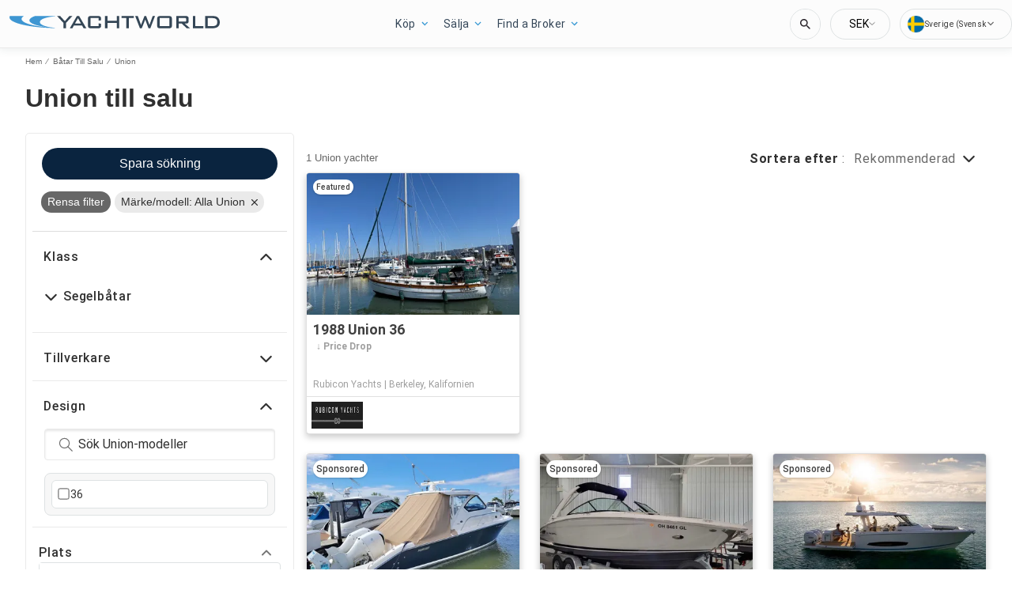

--- FILE ---
content_type: text/html; charset=utf-8
request_url: https://se.yachtworld.com/batar-till-salu/tillverkare-union/
body_size: 77748
content:
<!doctype html><html lang="sv-SE"><head><link rel="preload" as="image" fetchpriority="high" href="https://images.boatsgroup.com/resize/1/68/20/1988-union-36-power-9956820-20250923144634213-3.jpg?w=400&h=267&t=1758725745000&exact&format=webp"><title data-react-helmet="true">Union till salu | YachtWorld</title><meta data-react-helmet="true" charset="utf-8"/><meta data-react-helmet="true" name="viewport" content="width=device-width, initial-scale=1, shrink-to-fit=no"/><meta data-react-helmet="true" name="theme-color" content="#000000"/><meta data-react-helmet="true" name="description" content="Hitta Union till salu på YachtWorld Europas största marknadsplats för båtar &amp; yachter. Vi kopplar ihop över 10 miljoner båtköpare och säljare varje år!"/><script id="kameleoon-script-1"  type="text/javascript">window.kameleoonQueue = window.kameleoonQueue || [];</script><script id="kameleoon-script-2" type="text/javascript" async="true" src="//6tukvyck0c.kameleoon.eu/kameleoon.js"></script><script>window.kameleoonQueue=window.kameleoonQueue||[];window.kameleoonQueue.push(['Experiments.assignVariation',316296,1131625]);window.kameleoonQueue.push(['Experiments.trigger',316296,false]);window.kameleoonQueue.push(['Experiments.assignVariation',350841,1212009]);window.kameleoonQueue.push(['Experiments.trigger',350841,false]);window.kameleoonQueue.push(['Experiments.assignVariation',357450,1230579]);window.kameleoonQueue.push(['Experiments.trigger',357450,false]);</script><style data-react-helmet="true" id="ui-theme">:root{--lruc-animation-fast:60ms;--lruc-animation-medium:100ms;--lruc-animation-transform:translateY(0) scale(1) translateZ(0);--lruc-border-primary-width:1px;--lruc-border-primary-style:solid;--lruc-border-secondary-width:1px;--lruc-border-secondary-style:dashed;--lruc-border-tertiary-width:2px;--lruc-border-tertiary-style:solid;--lruc-border-thick-width:4px;--lruc-border-thick-style:solid;--lruc-color-neutral-10:#fff;--lruc-color-neutral-10_85:#ffffffd9;--lruc-color-neutral-10_90:#fcfcfce5;--lruc-color-neutral-20:#f5f5f5;--lruc-color-neutral-20a:#f7f7f7;--lruc-color-neutral-20c:#f4f7fa;--lruc-color-neutral-20-blue-tint:#f2f7fc;--lruc-color-neutral-30:#ededed;--lruc-color-neutral-30a:#f3f6f6;--lruc-color-neutral-40:#e0e0e0;--lruc-color-neutral-45:#ccc;--lruc-color-neutral-50:#c2c2c2;--lruc-color-neutral-55:#bdc3c7;--lruc-color-neutral-60:#9e9e9e;--lruc-color-neutral-70:#757575;--lruc-color-neutral-80:#616161;--lruc-color-neutral-90:#404040;--lruc-color-neutral-90_10:#444;--lruc-color-neutral-90_20:#333;--lruc-color-neutral-90_30:#35495d;--lruc-color-neutral-100:#0a0a0a;--lruc-color-neutral-100-35:hsla(0,0%,4%,.35);--lruc-color-neutral-100-transparent:hsla(0,0%,4%,0);--lruc-color-neutral-100_60:#0a0a0a99;--lruc-color-neutral-110:#eaeaea;--lruc-color-neutral-120:#303030;--lruc-color-neutral-125:#1a2022;--lruc-color-neutral-130:#dee2e3;--lruc-color-neutral-140:#f7f7f7;--lruc-color-neutral-150:#c5cacf;--lruc-color-primary:#3495c2;--lruc-color-primary_background:#fff;--lruc-color-secondary:#07324f;--lruc-color-tertiary:#2d3e4f;--lruc-color-quartery:#003580;--lruc-color-secondary-disabled:#999;--lruc-color-primary_action-main:#e28006;--lruc-color-primary_action-surface:#fff;--lruc-color-primary_action-border:#e28006;--lruc-color-primary_action-hover:#e28006;--lruc-color-primary_action-pressed:#e28006;--lruc-color-primary_action-focus:rgba(226,128,6,.2);--lruc-color-primary_action-disabled:#a0a0a0;--lruc-color-primary_action-disabled_background:#f0f0f0;--lruc-color-secondary_action-main:#139af5;--lruc-color-secondary_action-surface:#d6eaf8;--lruc-color-secondary_action-border:#80b7dc;--lruc-color-secondary_action-hover:#2a75a7;--lruc-color-secondary_action-pressed:#21506f;--lruc-color-secondary_action-focus:rgba(33,80,111,.2);--lruc-color-alert-main:#b90043;--lruc-color-alert-surface:#ffeded;--lruc-color-alert-border:#f3d1d1;--lruc-color-alert-hover:#a4003b;--lruc-color-alert-pressed:#78002b;--lruc-color-alert-focused:rgba(185,0,67,.2);--lruc-color-positive-main:#5cb85c;--lruc-color-positive-surface:#e6edeb;--lruc-color-positive-border:#c2d6cf;--lruc-color-positive-hover:#008057;--lruc-color-positive-pressed:#004f36;--lruc-color-positive-focused:rgba(92,184,92,.2);--lruc-color-negative-main:#db1f22;--lruc-color-negative-surface:#ffeded;--lruc-color-negative-border:#f9cfcf;--lruc-color-negative-hover:#a40000;--lruc-color-negative-pressed:#780000;--lruc-color-negative-focused:rgba(219,31,34,.2);--lruc-color-status-tag:#e3f1fe;--lruc-color-overlay-dark:rgba(0,0,0,.8);--lruc-color-transparent-black-30:rgba(0,0,0,.3);--lruc-color-primary_action-main-30:rgba(0,53,128,.3);--lruc-color-brand-primary:#0a243f;--lruc-color-brand-primary-hover:#193a5c;--lruc-color-luxury-black:#00172d;--lruc-color-luxury-text-black:#191f26;--lruc-color-luxury-text-grey:#555;--lruc-background-luxury-search:rgba(0,23,45,.7);--lruc-color-background-gradient-luxury:radial-gradient(50% 50% at 50% 61.36%,#193a5c 0%,#00172d 100%);--lruc-color-white-alpha-75:#ffffffbf;--lruc-color-black-alpha-20:#00000033;--lruc-color-black-alpha-50:#00000080;--lruc-color-black-alpha-60:#00000099;--lruc-color-text-primary:#222;--lruc-color-text-secondary:#191f26;--lruc-color-text-heading:#2c272d;--lruc-color-background-primary:#fff;--lruc-color-border-light:#ddd;--lruc-color-border-section:#ecf0f1;--lruc-color-link-brand:#3b96d2;--lruc-color-primary:#3b96d2;--lruc-color-primary_action-main:#0a243f;--lruc-color-primary_action-surface:#d6eaf8;--lruc-color-primary_action-border:#80b7dc;--lruc-color-primary_action-hover:#193a5c;--lruc-color-primary_action-pressed:#193a5c;--lruc-color-primary_action-focus:rgba(5,39,90,.2);--lruc-color-secondary_action-main:#0077b3;--lruc-color-secondary_action-hover:#21506f;--lruc-color-positive-surface:#edf7ed;--lruc-color-quartery:#0a243f;--scheme-brand-primary-default-primary:#0077b3;--lruc-corner-small:4px;--lruc-corner-medium:8px;--lruc-corner-x-medium:12px;--lruc-corner-large:16px;--lruc-corner-x-large:20px;--lruc-corner-xl-large:50px;--lruc-icon-button:12px;--lruc-icon-small:14px;--lruc-icon-medium:20px;--lruc-icon-large:24px;--lruc-icon-s36:36px;--lruc-icon-s38:38px;--lruc-icon-s40:40px;--lruc-icon-s42:42px;--lruc-icon-s50:50px;--lruc-icon-s57:57px;--lruc-icon-s78:78px;--lruc-shadow-xs:0px 1px 1px rgba(0,0,0,.2);--lruc-shadow-xs-second:0px 2px 2px 0px rgba(0,0,0,.33);--lruc-shadow-small:0px 2px 1px rgba(0,0,0,.2);--lruc-shadow-small-inset:0px 2px 3px 0px #0000001a inset;--lruc-shadow-medium-sm:0 2px 8px rgba(0,0,0,.15);--lruc-shadow-medium-sm-2:0px 4px 12px 0px #0000001a;--lruc-shadow-medium:0px 6px 20px rgba(0,0,0,.2);--lruc-shadow-large:0px 15px 50px rgba(0,0,0,.3);--lruc-shadow-button:0px 1px 7px rgba(0,0,0,.25);--lruc-shadow-button-2:3px 1px 4px 0px #0000001a;--lruc-shadow-button-hover:none;--lruc-shadow-card:-2px 4px 12px 0px hsla(0,0%,9%,.078);--lruc-shadow-button-hover:0px 6px 8px 0px rgba(0,0,0,.2);--lruc-space-primary-1:4px;--lruc-space-primary-2:8px;--lruc-space-primary-3:16px;--lruc-space-primary-4:24px;--lruc-space-primary-5:32px;--lruc-space-primary-6:48px;--lruc-space-primary-7:64px;--lruc-space-primary-8:96px;--lruc-space-secondary-1:12px;--lruc-space-minus-secondary-1:-12px;--lruc-space-secondary-2:20px;--lruc-space-minus-secondary-2:-20px;--lruc-space-secondary-3:6px;--lruc-space-secondary-4:15px;--lruc-space-secondary-5:10px;--lruc-space-secondary-6:3px;--lruc-space-secondary-7:6px;--lruc-space-secondary-8:18px;--lruc-space-secondary-9:1px;--lruc-space-secondary-10:2px;--lruc-space-secondary-11:35px;--lruc-space-secondary-12:70px;--lruc-space-secondary-40:40px;--lruc-space-secondary-53:53px;--lruc-space-secondary-55:55px;--lruc-space-secondary-80:80px;--lruc-space-secondary-145:145px;--lruc-space-secondary-175:175px;--lruc-space-secondary-200:200px;--lruc-space-gap:14px;--lruc-font-family-main:"Roboto",sans-serif;--lruc-font-family-secondary:"Ibarra Real Nova",serif;--lruc-font-family-luxury:"Work Sans",sans-serif;--lruc-line-height-normal:normal;--lruc-line-height-x-small:100%;--lruc-letter-spacing-initial:initial;--lruc-text-transform-none:none;--lruc-text-decoration-none:none;--lruc-letter-spacing-none:0;--lruc-font-size-100:100px;--lruc-font-size-52:52px;--lruc-font-size-42:42px;--lruc-font-size-40:40px;--lruc-font-size-36:36px;--lruc-font-size-32:32px;--lruc-font-size-28:28px;--lruc-font-size-24:24px;--lruc-font-size-20:20px;--lruc-font-size-18:18px;--lruc-font-size-16:16px;--lruc-font-size-14:14px;--lruc-font-size-12:12px;--lruc-font-size-10:10px;--lruc-font-size-8:8px;--lruc-font-weight-700:700;--lruc-font-weight-600:600;--lruc-font-weight-500:500;--lruc-font-weight-400:400;--lruc-font-weight-300:300}
 /* GENERATED FILE */ 
@charset "UTF-8";.dynamic-form{flex-direction:column;font-family:Roboto,sans-serif}.dynamic-form__row{display:flex;flex-direction:column;margin-bottom:7px}.dynamic-form__row_buttons{flex-direction:row;gap:5px}.dynamic-form__select{border:1px solid #303030;border-radius:3px;cursor:pointer;height:32px;padding:0}.dynamic-form__option,.dynamic-form__select{font-size:13px;line-height:24px}.dynamic-form__input{flex:1}.dynamic-form__input,.dynamic-form__textarea{border:1px solid #303030;border-radius:3px;line-height:24px;padding:3px}.dynamic-form__textarea{box-sizing:border-box;display:block;max-width:100%;min-height:90px;min-width:100%}.dynamic-form__label{display:block;line-height:24px}.dynamic-form__alert{color:#db1f22;font-size:12px;width:100%}.dynamic-form__button{cursor:pointer}.dynamic-form__error{border-color:#db1f22;outline-color:#db1f22}@keyframes style-module_reset-transform__5p1ma{to{transform:var(--lruc-animation-transform)}}.style-module_itemPicker__EQrr4{max-width:200px}.style-module_itemPicker__EQrr4>div{border:0;position:relative}.style-module_itemPicker__EQrr4>div>button{justify-content:center;width:100%}.style-module_itemPicker__EQrr4>div>div:nth-child(2){background:var(--lruc-color-neutral-10);border:1px solid var(--lruc-color-neutral-130);border-radius:6px;box-shadow:0 0 10px #b2b2b2;display:flex;flex-direction:column;margin-top:var(--lruc-space-secondary-1);overflow:unset;padding:4px 0;position:absolute;top:unset;width:100%;z-index:1}.style-module_itemPicker__EQrr4>div>div:nth-child(2):after{background:var(--lruc-color-neutral-10);border:1px solid var(--lruc-color-neutral-130);box-shadow:0 0 10px #b2b2b2;content:"";height:24px;left:calc(50% - 12px);position:absolute;top:-5px;transform:rotate(45deg);width:24px;z-index:-2}.style-module_itemPicker__EQrr4>div>div:nth-child(2):before{background:var(--lruc-color-neutral-10);content:"";height:30px;left:calc(50% - 30px);position:absolute;top:0;width:60px;z-index:-1}.style-module_itemPicker__EQrr4>div>div:nth-child(2) span ul{display:flex;flex-direction:column;gap:2px;padding:2px 0}.style-module_itemPicker__EQrr4>div>div:nth-child(2) span ul li{align-items:center;justify-content:center;margin:0;padding:9px 5px}.style-module_itemPicker__EQrr4>div>div:nth-child(2) span ul li:hover{background:var(--lruc-color-neutral-110)}.style-module_itemPicker__EQrr4>div>div:nth-child(2) span ul li>p{color:var(--lruc-color-neutral-120);width:unset}.style-module_itemPicker__EQrr4>div>div:nth-child(2) span ul li[data-active]{border:0;border-radius:0}@keyframes style-module_reset-transform__Vw9LP{to{transform:var(--lruc-animation-transform)}}.style-module_collapsible__7w8RB{border-color:var(--lruc-color-neutral-30);border-style:var(--lruc-border-tertiary-style);border-width:var(--lruc-border-tertiary-width);border-left-width:0;border-right-width:0;border-top-width:0;box-sizing:border-box;color:var(--lruc-color-neutral-90)}.style-module_collapsible__7w8RB>button{justify-content:space-between;padding:var(--lruc-space-secondary-4);width:100%}.style-module_collapsible__7w8RB>button label{color:inherit!important;margin-left:0}.style-module_collapsible__7w8RB>button img{order:2}.style-module_collapsible__7w8RB>div:nth-child(2){padding:0 var(--lruc-space-secondary-4)}.style-module_section__sNHHM{border-color:var(--lruc-color-neutral-30);border-style:var(--lruc-border-tertiary-style);border-width:0;border-bottom:1px solid var(--lruc-color-neutral-110);box-sizing:border-box;color:var(--lruc-color-neutral-90)}.style-module_section__sNHHM>button{justify-content:space-between;padding:var(--lruc-space-secondary-4);width:100%}.style-module_section__sNHHM>button label{color:inherit!important;margin-left:0}.style-module_section__sNHHM>button img{order:2}.style-module_section__sNHHM>div:nth-child(2){padding:0 var(--lruc-space-secondary-4)}.style-module_section__sNHHM>button{padding:var(--lruc-space-secondary-2) 14px var(--lruc-space-primary-3)}.style-module_section__sNHHM>button label{color:var(--lruc-color-neutral-120);letter-spacing:.75px}.style-module_section__sNHHM>button img{height:var(--lruc-space-secondary-5);padding:var(--lruc-space-primary-2) 5px 7px 5px;width:var(--lruc-space-secondary-4)}.style-module_animated__n9j5y>div{max-height:0;overflow:hidden;transition:max-height .5s}.style-module_animated__n9j5y.style-module_open__AIfXz>div{height:auto;max-height:1120px;transition:max-height .9s}.style-module_internal__1iSgQ{border-bottom:none}.style-module_internal__1iSgQ>button{justify-content:flex-start;padding:var(--lruc-space-secondary-5) 0}.style-module_internal__1iSgQ>button img+label{margin-left:var(--lruc-space-secondary-5);order:2}.style-module_internal__1iSgQ>div:nth-child(2){border-color:var(--lruc-color-neutral-50);border-radius:var(--lruc-corner-medium);border-style:var(--lruc-border-primary-style);border-width:var(--lruc-border-primary-width);margin-bottom:var(--lruc-space-primary-3);max-height:999px;overflow:hidden;padding:var(--lruc-space-secondary-4) var(--lruc-space-secondary-4) 0}.style-module_dropdown__8IUBA{border:none;position:relative}.style-module_dropdown__8IUBA>button{background:var(--lruc-color-neutral-10);border-color:var(--lruc-color-neutral-50);border-radius:var(--lruc-corner-small);border-style:var(--lruc-border-primary-style);border-width:var(--lruc-border-primary-width);color:var(--lruc-color-neutral-90_10);padding:var(--lruc-space-primary-1) var(--lruc-space-secondary-1);transition:all .2s ease-in-out}.style-module_dropdown__8IUBA>button[aria-expanded=true]{border-color:var(--lruc-color-secondary_action-main)}.style-module_dropdown__8IUBA>div:nth-child(2){background-color:var(--lruc-color-neutral-10);border-color:var(--lruc-color-neutral-30);border-radius:var(--lruc-corner-medium);border-style:var(--lruc-border-primary-style);border-width:var(--lruc-border-primary-width);box-shadow:var(--lruc-shadow-medium-sm);box-sizing:border-box;max-height:200px;overflow-x:hidden;overflow-y:scroll;padding:var(--lruc-space-primary-2);position:absolute;width:100%;z-index:10}.style-module_dropdown__8IUBA>div:nth-child(2)::-webkit-scrollbar{width:9px}.style-module_dropdown__8IUBA>div:nth-child(2)::-webkit-scrollbar-thumb{background-color:#999;border-radius:6px;box-shadow:0 0 1px hsla(0,0%,100%,.5)}.style-module_dropdown__8IUBA>div:nth-child(2)::-webkit-scrollbar-thumb:hover{background:#737373}.style-module_dropdown__8IUBA>div:nth-child(2) ::-webkit-scrollbar-track{display:none}.style-module_dropdown__8IUBA.style-module_grey__RSHMm>div:nth-child(2){background-color:var(--lruc-color-neutral-20)}.style-module_dropdown__8IUBA.style-module_overlap__lLsBY>button{border-radius:var(--lruc-corner-small);padding:var(--lruc-space-primary-1)}.style-module_dropdown__8IUBA.style-module_overlap__lLsBY button[aria-expanded=true]{border-color:var(--lruc-color-neutral-30)}.style-module_dropdown__8IUBA.style-module_overlap__lLsBY>div:nth-child(2){border-radius:var(--lruc-corner-small);padding:0;position:absolute;top:0;width:100%}.style-module_dropdown__8IUBA.style-module_overlap__lLsBY>div:nth-child(2) ul{width:100%}.style-module_dropdown__8IUBA.style-module_overlap__lLsBY>div:nth-child(2) ul>li{box-sizing:border-box;margin:var(--lruc-space-secondary-6) 0;padding:var(--lruc-space-primary-2) 0 var(--lruc-space-primary-2) var(--lruc-space-secondary-8);width:100%}.style-module_rotated__N0kGA img{transform:rotate(180deg)}@keyframes style-module_reset-transform__Sd3Ja{to{transform:var(--lruc-animation-transform)}}.style-module_button__dGq5n{align-items:center;appearance:none;background:none;background-color:var(--lruc-color-primary_action-main);border:none;border-radius:var(--lruc-corner-x-large);cursor:pointer;display:flex;flex-direction:row;font-size:0;justify-content:center;line-height:0;outline:none;overflow:hidden;padding:var(--lruc-space-primary-1) var(--lruc-space-primary-3);position:relative;transition:all .3s ease-out}.style-module_button__dGq5n:focus-visible,.style-module_button__dGq5n:hover{background-color:var(--lruc-color-primary_action-hover);border-color:var(--lruc-color-primary_action-hover);box-shadow:var(--lruc-shadow-button-hover)}.style-module_button__dGq5n:active{background-color:var(--lruc-color-primary_action-pressed);border-color:var(--lruc-color-primary_action-pressed)}.style-module_button__dGq5n:disabled,.style-module_button__dGq5n[disabled]{cursor:not-allowed;opacity:.4;pointer-events:none}.style-module_button__dGq5n>*{pointer-events:none;user-select:none}@media (hover:none) and (pointer:coarse){.style-module_button__dGq5n{cursor:default}}.style-module_button__dGq5n img{z-index:2}.style-module_button__dGq5n img+label{margin-left:var(--lruc-space-primary-1)}.style-module_button__dGq5n label{color:var(--lruc-color-neutral-10);z-index:2}.style-module_secondary__ZyTjb{background-color:var(--lruc-color-secondary_action-main)}.style-module_secondary__ZyTjb:active,.style-module_secondary__ZyTjb:focus-visible,.style-module_secondary__ZyTjb:hover{background-color:var(--lruc-color-secondary_action-hover)}.style-module_secondaryAlternate__hP4at{background-color:var(--lruc-color-secondary_action-hover)}.style-module_secondaryAlternate__hP4at:active,.style-module_secondaryAlternate__hP4at:focus-visible,.style-module_secondaryAlternate__hP4at:hover{background-color:var(--lruc-color-secondary_action-main);box-shadow:none}.style-module_tertiary__WtgZE{background-color:initial;border-color:var(--lruc-color-primary_action-main);border-style:var(--lruc-border-primary-style);border-width:var(--lruc-border-primary-width);padding:var(--lruc-space-primary-1) var(--lruc-space-primary-3)}.style-module_tertiary__WtgZE:active,.style-module_tertiary__WtgZE:focus-visible,.style-module_tertiary__WtgZE:hover{background-color:#f8f8f8;box-shadow:0 2px 2px 0 rgba(33,37,41,.06),0 0 1px 0 rgba(33,37,41,.08)}.style-module_tertiary__WtgZE label{color:var(--lruc-color-primary_action-main)}.style-module_link__-fCy6{background-color:initial;padding:var(--lruc-space-primary-2)}.style-module_link__-fCy6:active,.style-module_link__-fCy6:focus-visible,.style-module_link__-fCy6:hover{background-color:initial;box-shadow:none}.style-module_link__-fCy6:active label,.style-module_link__-fCy6:focus-visible label,.style-module_link__-fCy6:hover label{color:var(--lruc-color-secondary_action-hover)}.style-module_link__-fCy6 label{color:var(--lruc-color-secondary_action-main)}.style-module_caption__KJgol{background-color:initial;padding:var(--lruc-space-primary-2)}.style-module_caption__KJgol:active,.style-module_caption__KJgol:focus-visible,.style-module_caption__KJgol:hover{background-color:initial;box-shadow:none}.style-module_caption__KJgol:active label,.style-module_caption__KJgol:focus-visible label,.style-module_caption__KJgol:hover label{color:var(--lruc-color-secondary_action-hover)}.style-module_caption__KJgol label{color:var(--lruc-color-secondary_action-main)}.style-module_caption-thin__aDe7x{background-color:initial;padding:var(--lruc-space-primary-2)}.style-module_caption-thin__aDe7x:active,.style-module_caption-thin__aDe7x:focus-visible,.style-module_caption-thin__aDe7x:hover{background-color:initial;box-shadow:none}.style-module_caption-thin__aDe7x:active label,.style-module_caption-thin__aDe7x:focus-visible label,.style-module_caption-thin__aDe7x:hover label{color:var(--lruc-color-secondary_action-hover)}.style-module_caption-thin__aDe7x label{color:var(--lruc-color-secondary_action-main)}.style-module_share__dnQgV{align-items:center;background-color:unset;border:0;display:inline-flex;gap:4px;height:32px;justify-content:center;padding:8px 4px}.style-module_share__dnQgV:active,.style-module_share__dnQgV:focus-visible,.style-module_share__dnQgV:hover{background-color:initial;box-shadow:none}.style-module_share__dnQgV:active label,.style-module_share__dnQgV:focus-visible label,.style-module_share__dnQgV:hover label{text-decoration:underline}.style-module_share__dnQgV label{-webkit-font-smoothing:antialiased;-moz-osx-font-smoothing:grayscale;color:var(--lruc-color-luxury-black);color:var(--lruc-color-brand-primary);font-family:var(--lruc-font-family-luxury);font-size:var(--lruc-font-size-14);font-style:normal;font-weight:var(--lruc-font-weight-400);line-height:normal;text-align:center;text-decoration-skip-ink:auto;text-decoration-style:solid;text-decoration-thickness:auto;text-transform:uppercase;text-underline-offset:auto;text-underline-position:from-font}.style-module_linkWithIcon__74Xy1{background-color:initial;border-radius:unset;padding-left:0}.style-module_linkWithIcon__74Xy1:active,.style-module_linkWithIcon__74Xy1:focus-visible,.style-module_linkWithIcon__74Xy1:hover{background-color:initial;box-shadow:none}.style-module_linkWithIcon__74Xy1:active label,.style-module_linkWithIcon__74Xy1:focus-visible label,.style-module_linkWithIcon__74Xy1:hover label{color:var(--lruc-color-secondary_action-hover)}.style-module_linkWithIcon__74Xy1 label{color:var(--lruc-color-secondary_action-main);margin-left:0;margin-right:var(--lruc-space-primary-1)}.style-module_linkWithIcon__74Xy1 img{height:16px;order:2;width:16px}.style-module_label__QAmn6{background-color:transparent}.style-module_label__QAmn6:active,.style-module_label__QAmn6:focus-visible,.style-module_label__QAmn6:hover{background-color:transparent;box-shadow:none}.style-module_label__QAmn6 label{color:inherit}.style-module_icon__JwZtc{background-color:initial;background-color:transparent;padding:var(--lruc-space-primary-2)}.style-module_icon__JwZtc:active,.style-module_icon__JwZtc:focus-visible,.style-module_icon__JwZtc:hover{background-color:transparent;box-shadow:none}.style-module_iconWithCaption__lHtqV{background-color:initial;flex-direction:column;gap:var(--lruc-space-secondary-5)}.style-module_iconWithCaption__lHtqV:active,.style-module_iconWithCaption__lHtqV:focus-visible,.style-module_iconWithCaption__lHtqV:hover{background-color:transparent;box-shadow:none}.style-module_iconWithCaption__lHtqV label{color:var(--lruc-color-neutral-70)}.style-module_iconWithCaption__lHtqV img+label{margin-left:unset}.style-module_tooltip__g4Fqm{background-color:initial;padding:0}.style-module_tooltip__g4Fqm:active,.style-module_tooltip__g4Fqm:focus-visible,.style-module_tooltip__g4Fqm:hover{background-color:transparent;box-shadow:none}.style-module_stretch__DRmkq{width:100%}.style-module_large__NEhA9{padding:var(--lruc-space-secondary-1) var(--lruc-space-primary-3)}.style-module_large__NEhA9 img+label{margin-left:var(--lruc-space-primary-2)}.style-module_x-large__VhYDL{padding:var(--lruc-space-primary-3) var(--lruc-space-secondary-2)}.style-module_x-large__VhYDL img+label{margin-left:var(--lruc-space-primary-2)}.style-module_invisible__WODuk{opacity:0}.style-module_invisible__WODuk:active,.style-module_invisible__WODuk:focus-visible,.style-module_invisible__WODuk:hover{background-color:transparent;box-shadow:none}.style-module_transparent__D76UG{background-color:transparent;border:2px solid var(--lruc-color-neutral-10);margin:-2px}.style-module_transparent__D76UG:active,.style-module_transparent__D76UG:focus-visible,.style-module_transparent__D76UG:hover{background-color:transparent;border:2px solid var(--lruc-color-neutral-10);box-shadow:none}.style-module_filterTagItem__y03c0{background-color:var(--lruc-color-neutral-20);border-color:var(--lruc-color-neutral-30);border-radius:var(--lruc-corner-small);border-style:var(--lruc-border-primary-style);border-width:var(--lruc-border-primary-width);margin:0 var(--lruc-space-primary-1) var(--lruc-space-secondary-1) 0;padding:var(--lruc-space-primary-1) var(--lruc-space-primary-2)}.style-module_filterTagItem__y03c0 label{color:var(--lruc-color-neutral-80)}.style-module_filterTagItem__y03c0 img{margin-left:var(--lruc-space-primary-1);order:2}.style-module_filterTagItem__y03c0:active,.style-module_filterTagItem__y03c0:focus-visible,.style-module_filterTagItem__y03c0:hover{background-color:var(--lruc-color-neutral-30);border-color:var(--lruc-color-neutral-30);box-shadow:none}.style-module_filterTagClear__xP1fX{background-color:var(--lruc-color-neutral-70);border-color:var(--lruc-color-neutral-30);border-radius:var(--lruc-corner-small);border-style:var(--lruc-border-primary-style);border-width:var(--lruc-border-primary-width);margin:0 var(--lruc-space-primary-1) var(--lruc-space-secondary-1) 0;padding:var(--lruc-space-primary-1) var(--lruc-space-primary-2)}.style-module_filterTagClear__xP1fX label{color:var(--lruc-color-neutral-10)}.style-module_filterTagClear__xP1fX img{filter:brightness(2)}.style-module_filterTagClear__xP1fX:active,.style-module_filterTagClear__xP1fX:focus-visible,.style-module_filterTagClear__xP1fX:hover{background-color:var(--lruc-color-neutral-60);border-color:var(--lruc-color-neutral-30);box-shadow:none}.style-module_filterRangeSubmit__0IDlN{border-radius:4px;box-sizing:border-box;cursor:pointer;height:40px;padding:4px;width:50px}.style-module_filterRangeSubmit__0IDlN:disabled,.style-module_filterRangeSubmit__0IDlN[disabled]{background-color:var(--lruc-color-neutral-110);box-shadow:none;cursor:not-allowed;pointer-events:auto}.style-module_filterRangeSubmit__0IDlN:disabled>label,.style-module_filterRangeSubmit__0IDlN[disabled]>label{color:var(--lruc-color-secondary-disabled);font-family:var(--lruc-font-family-main);font-size:var(--lruc-font-size-14);font-weight:var(--lruc-font-weight-500);letter-spacing:var(--lruc-letter-spacing-initial);line-height:var(--lruc-line-height-normal);text-decoration:var(--lruc-text-decoration-none);text-transform:var(--lruc-text-transform-none)}.style-module_corners__x3O8e{border-radius:var(--lruc-corner-small)}.style-module_pill__iZR0W{background-color:var(--lruc-color-neutral-40);border-color:var(--lruc-color-neutral-20);border-style:var(--lruc-border-primary-style);border-width:var(--lruc-border-primary-width);padding:var(--lruc-space-primary-1) var(--lruc-space-secondary-1)}.style-module_pill__iZR0W:active,.style-module_pill__iZR0W:focus-visible,.style-module_pill__iZR0W:hover{background-color:var(--lruc-color-neutral-40);border-color:var(--lruc-color-neutral-30);box-shadow:none}.style-module_pill__iZR0W label{color:var(--lruc-color-neutral-90)}.style-module_shadow__-WLBL{box-shadow:var(--lruc-shadow-xs-second)}.style-module_radius-primary-1__uBPji{border-radius:var(--lruc-space-primary-1)}.style-module_green__ktKRp{background:var(--lruc-color-quartery)}.style-module_green__ktKRp:active,.style-module_green__ktKRp:focus-visible,.style-module_green__ktKRp:hover{background:var(--lruc-color-quartery);box-shadow:none}.style-module_disableLeftRadius__9OcyX{border-bottom-left-radius:unset;border-top-left-radius:unset}.style-module_reversed__pD3Wp img{order:2}.style-module_dark__GTa4B{background:var(--lruc-color-transparent-black-30);border:1px solid var(--lruc-color-neutral-50)}.style-module_dark__GTa4B:active,.style-module_dark__GTa4B:focus-visible,.style-module_dark__GTa4B:hover{background:initial;border:1px solid var(--lruc-color-neutral-50);box-shadow:none}.style-module_caption-small__1zNy-{background-color:initial;padding:var(--lruc-space-primary-2)}.style-module_caption-small__1zNy-:active,.style-module_caption-small__1zNy-:focus-visible,.style-module_caption-small__1zNy-:hover{background:initial;border:1px solid var(--lruc-color-neutral-50);box-shadow:none}.style-module_caption-small__1zNy-:active label,.style-module_caption-small__1zNy-:focus-visible label,.style-module_caption-small__1zNy-:hover label{color:var(--lruc-color-secondary_action-hover)}.style-module_caption-small__1zNy- label{color:var(--lruc-color-secondary_action-main)}.style-module_tile__flsNE{background:linear-gradient(0deg,rgba(0,0,0,.4),rgba(0,0,0,.3) 100%,#d3d3d3 0);border-radius:var(--lruc-space-primary-2);display:inline-block;height:116px;padding:0;width:175px;z-index:1}.style-module_tile__flsNE img{height:100%;left:0;object-fit:cover;position:absolute;top:0;width:100%;z-index:-1}.style-module_tile__flsNE label{align-items:center;background:linear-gradient(0deg,rgba(0,0,0,.4),rgba(0,0,0,.6),rgba(0,0,0,.4));display:flex;font-weight:700;height:100%;justify-content:center;letter-spacing:.4px}.style-module_tile__flsNE img+label{margin-left:0}.style-module_button__dGq5n.style-module_dropdown__KyP9-,.style-module_button__dGq5n.style-module_dropdown__KyP9-:hover{border:1px solid var(--lruc-color-neutral-130);border-radius:100px;gap:var(--lruc-space-primary-1);height:39px;padding:4px 2px}.style-module_button__dGq5n.style-module_dropdown__KyP9- label,.style-module_button__dGq5n.style-module_dropdown__KyP9-:hover label{color:var(--lruc-color-neutral-90);font-family:Roboto;font-family:var(--lruc-font-family-main);font-size:var(--lruc-font-size-14);font-weight:var(--lruc-font-weight-400);letter-spacing:var(--lruc-letter-spacing-initial);line-height:var(--lruc-line-height-normal);text-decoration:var(--lruc-text-decoration-none);text-transform:var(--lruc-text-transform-none)}.style-module_button__dGq5n.style-module_dropdown__KyP9- img,.style-module_button__dGq5n.style-module_dropdown__KyP9-:hover img{height:8px;width:8px}@keyframes style-module_reset-transform__ELOto{to{transform:var(--lruc-animation-transform)}}.style-module_errorLabel__JfsYW{color:var(--lruc-color-negative-main)!important}.style-module_label__giIzt{box-sizing:border-box;cursor:inherit;display:block;font-size:var(--lruc-font-size-16);font-weight:var(--lruc-font-weight-500);margin:0;max-width:100%;overflow:hidden;text-overflow:ellipsis;white-space:nowrap}.style-module_label-2__mSEe7,.style-module_label__giIzt{font-family:var(--lruc-font-family-main);letter-spacing:var(--lruc-letter-spacing-initial);line-height:var(--lruc-line-height-normal);text-decoration:var(--lruc-text-decoration-none);text-transform:var(--lruc-text-transform-none)}.style-module_label-2__mSEe7{font-size:var(--lruc-font-size-12);font-weight:var(--lruc-font-weight-700)}.style-module_label-3__3s8e4{font-size:var(--lruc-font-size-10)}.style-module_label-3__3s8e4,.style-module_label-4__8-WHs{font-family:var(--lruc-font-family-main);font-weight:var(--lruc-font-weight-500);letter-spacing:var(--lruc-letter-spacing-initial);line-height:var(--lruc-line-height-normal);text-decoration:var(--lruc-text-decoration-none);text-transform:var(--lruc-text-transform-none)}.style-module_label-4__8-WHs{font-size:var(--lruc-font-size-8)}.style-module_label-5__6du6D{font-size:var(--lruc-font-size-14);font-weight:var(--lruc-font-weight-400)}.style-module_label-5__6du6D,.style-module_label-6__ThX-o{font-family:var(--lruc-font-family-main);letter-spacing:var(--lruc-letter-spacing-initial);line-height:var(--lruc-line-height-normal);text-decoration:var(--lruc-text-decoration-none);text-transform:var(--lruc-text-transform-none)}.style-module_label-6__ThX-o{font-size:var(--lruc-font-size-16);font-weight:var(--lruc-font-weight-500);font-weight:600}.style-module_label-7__yDdP1{font-size:var(--lruc-font-size-20)}.style-module_label-7__yDdP1,.style-module_label-8__7oSwX{font-family:var(--lruc-font-family-main);font-weight:var(--lruc-font-weight-700);letter-spacing:var(--lruc-letter-spacing-initial);line-height:var(--lruc-line-height-normal);text-decoration:var(--lruc-text-decoration-none);text-transform:var(--lruc-text-transform-none)}.style-module_label-8__7oSwX{font-size:var(--lruc-font-size-14);line-height:24px}.style-module_label-9__uPdSQ{font-size:var(--lruc-font-size-12);letter-spacing:var(--lruc-letter-spacing-initial);letter-spacing:.03em}.style-module_label-10__nbS-X,.style-module_label-9__uPdSQ{font-family:var(--lruc-font-family-main);font-weight:var(--lruc-font-weight-400);line-height:var(--lruc-line-height-normal);text-decoration:var(--lruc-text-decoration-none);text-transform:var(--lruc-text-transform-none)}.style-module_label-10__nbS-X{font-size:var(--lruc-font-size-10);letter-spacing:var(--lruc-letter-spacing-initial);text-transform:capitalize}.style-module_label-11__1Y-zt{font-weight:var(--lruc-font-weight-500);letter-spacing:var(--lruc-letter-spacing-initial);letter-spacing:.75px}.style-module_label-11__1Y-zt,.style-module_label-12__Sd4DS{font-family:var(--lruc-font-family-main);font-size:var(--lruc-font-size-16);line-height:var(--lruc-line-height-normal);text-decoration:var(--lruc-text-decoration-none);text-transform:var(--lruc-text-transform-none)}.style-module_label-12__Sd4DS{font-weight:var(--lruc-font-weight-400);letter-spacing:var(--lruc-letter-spacing-initial)}.style-module_label-13__4g4EP{font-weight:var(--lruc-font-weight-400);letter-spacing:var(--lruc-letter-spacing-initial);letter-spacing:.4px;line-height:var(--lruc-line-height-normal);line-height:18px;text-transform:var(--lruc-text-transform-none);text-transform:capitalize}.style-module_label-13__4g4EP,.style-module_label-14__wFijx{font-family:var(--lruc-font-family-main);font-size:var(--lruc-font-size-12);text-decoration:var(--lruc-text-decoration-none)}.style-module_label-14__wFijx{font-weight:var(--lruc-font-weight-500);letter-spacing:var(--lruc-letter-spacing-initial);line-height:var(--lruc-line-height-normal);text-transform:var(--lruc-text-transform-none)}.style-module_untruncate__mhIBb{overflow:visible;text-overflow:clip;white-space:normal}.style-module_hidden__cSNs5{display:none}.style-module_breadcrumb__m2wQW{color:var(--lruc-color-neutral-70);font-family:var(--lruc-font-family-main);font-size:var(--lruc-font-size-10);font-weight:var(--lruc-font-weight-400);letter-spacing:var(--lruc-letter-spacing-initial);line-height:var(--lruc-line-height-normal);text-decoration:var(--lruc-text-decoration-none);text-transform:var(--lruc-text-transform-none);text-transform:capitalize}@keyframes style-module_reset-transform__wFNks{to{transform:var(--lruc-animation-transform)}}.style-module_icon__JYhlk{display:inline-block;height:var(--lruc-icon-small);width:var(--lruc-icon-small)}.style-module_button__wzYT1{height:var(--lruc-icon-button);width:var(--lruc-icon-button)}.style-module_medium__rartP{height:var(--lruc-icon-medium);width:var(--lruc-icon-medium)}.style-module_large__z-Vdk{height:var(--lruc-icon-large);width:var(--lruc-icon-large)}.style-module_shadow__o-sK9{filter:drop-shadow(var(--lruc-shadow-xs));transform:translateZ(0)}.style-module_s36__lCxUm{height:var(--lruc-icon-s36);width:var(--lruc-icon-s36)}.style-module_s38__cJSOi{height:var(--lruc-icon-s38);width:var(--lruc-icon-s38)}.style-module_s40__ooEpG{height:var(--lruc-icon-s40);width:var(--lruc-icon-s40)}.style-module_s42__njCrg{height:var(--lruc-icon-s42);width:var(--lruc-icon-s42)}.style-module_s50__N33ca{height:var(--lruc-icon-s50);width:var(--lruc-icon-s50)}.style-module_s57__ls0xg{height:var(--lruc-icon-s57);width:var(--lruc-icon-s57)}.style-module_s78__TfETG{height:var(--lruc-icon-s78);width:var(--lruc-icon-s78)}.style-module_invert__alKHT{filter:invert(1)}.style-module_plus__XjDCy{color:currentColor;display:inline-block;font-size:2rem;font-weight:400;height:1em;line-height:1em;margin-right:8px;text-align:center;vertical-align:middle;width:1em}@keyframes style-module_reset-transform__XcftV{to{transform:var(--lruc-animation-transform)}}.style-module_horizontal__F6AKv{display:flex;flex-grow:1}.style-module_filter__1-kOq{box-sizing:border-box;display:flex;flex-direction:column;gap:var(--lruc-space-primary-2);max-height:270px;overflow-y:auto;padding:0 var(--lruc-space-primary-1);scrollbar-color:rgba(0,0,0,.6) var(--lruc-color-neutral-140);scrollbar-width:thin}.style-module_filter__1-kOq::-webkit-scrollbar{width:var(--lruc-space-secondary-3)}.style-module_filter__1-kOq::-webkit-scrollbar-thumb{background-color:rgba(0,0,0,.6);border-radius:var(--lruc-space-secondary-6)}.style-module_filter__1-kOq::-webkit-scrollbar-track{background-color:var(--lruc-color-neutral-140)}.style-module_filter__1-kOq span{margin:0}.style-module_switcher__fWIHV{align-items:center;background:rgba(0,0,0,.4);background:var(--lruc-color-neutral-110);border-radius:30px;box-sizing:border-box;display:flex;gap:5px;height:40px;overflow:hidden;padding:var(--lruc-space-secondary-6) var(--lruc-space-primary-1);position:relative}.style-module_switcher__fWIHV span{background-color:unset;border-radius:100px;box-sizing:border-box;cursor:pointer;flex:1;height:100%;margin:0;min-width:40px;padding:9px 5px;width:100%}.style-module_switcher__fWIHV span a{margin:0;text-align:center;width:100%}.style-module_switcher__fWIHV span a label{color:var(--lruc-color-neutral-120);font-family:var(--lruc-font-family-main);font-size:var(--lruc-font-size-14);font-weight:var(--lruc-font-weight-400);letter-spacing:var(--lruc-letter-spacing-initial);line-height:var(--lruc-line-height-normal);line-height:var(--lruc-space-secondary-2);text-decoration:var(--lruc-text-decoration-none);text-transform:var(--lruc-text-transform-none)}.style-module_switcher__fWIHV span a:hover label{color:var(--lruc-color-neutral-120)}.style-module_switcher__fWIHV span label{margin:0;text-align:center;width:100%}.style-module_switcher__fWIHV span input[type=radio]{display:none}.style-module_switcher__fWIHV span:has(input:checked){background:var(--lruc-color-neutral-10);border:unset;border-radius:100px;box-shadow:var(--lruc-shadow-button-2);margin:unset}.style-module_background__gwaCD{background:var(--lruc-color-neutral-140);border:1px solid var(--lruc-color-neutral-130);border-radius:8px;margin-bottom:8px;padding:8px}@keyframes style-module_reset-transform__wktqo{to{transform:var(--lruc-animation-transform)}}.style-module_errorLabel__o751K{color:var(--lruc-color-negative-main);font-size:12px;font-weight:400;line-height:14.06px;text-align:left}.style-module_errorIcon__PqUlo img{height:17px;position:absolute;right:13px;top:20px;transform:translateY(-50%);width:17px}.style-module_input__qXiUk{align-items:flex-start;color:var(--lruc-color-neutral-90);display:flex;margin-bottom:var(--lruc-space-secondary-1)}.style-module_input__qXiUk input{box-sizing:border-box;color:inherit;margin:0}.style-module_input__qXiUk.style-module_invalid__u3YGB input{border-color:var(--lruc-color-negative-main)}.style-module_input__qXiUk.style-module_invalid__u3YGB.style-module_invalid__u3YGB .style-module_errorIcon__PqUlo img{height:20px;position:static;transform:none;width:20px}.style-module_input__qXiUk.style-module_invalid__u3YGB.style-module_invalid__u3YGB .style-module_errorLabel__o751K p{font-size:12px;text-overflow:unset;white-space:unset}.style-module_input__qXiUk.style-module_invalid__u3YGB.style-module_invalid__u3YGB .style-module_error-icon-label-inline__dpUVD{display:flex;flex-direction:row;gap:4px;margin-top:8px}.style-module_text__6NUj4{flex-direction:column}.style-module_text__6NUj4 label{margin-bottom:var(--lruc-space-primary-2)}.style-module_text__6NUj4 input{border-color:var(--lruc-color-neutral-50);border-radius:var(--lruc-corner-small);border-style:var(--lruc-border-primary-style);border-width:var(--lruc-border-primary-width);outline:none;padding:var(--lruc-space-primary-2) var(--lruc-space-secondary-1)}.style-module_text__6NUj4 input:focus{border-color:var(--lruc-color-secondary_action-hover);border-style:var(--lruc-border-tertiary-style);border-width:var(--lruc-border-tertiary-width)}.style-module_number__BPf7l,.style-module_price__QJCij{flex-direction:column;flex-grow:1}.style-module_number__BPf7l label,.style-module_price__QJCij label{margin-bottom:var(--lruc-space-primary-2)}.style-module_number__BPf7l input,.style-module_price__QJCij input{border-color:var(--lruc-color-neutral-50);border-radius:var(--lruc-corner-small);border-style:var(--lruc-border-primary-style);border-width:var(--lruc-border-primary-width);outline:none;padding:var(--lruc-space-primary-2) var(--lruc-space-secondary-1)}.style-module_number__BPf7l input:focus,.style-module_price__QJCij input:focus{border-color:var(--lruc-color-secondary_action-hover);border-style:var(--lruc-border-tertiary-style);border-width:var(--lruc-border-tertiary-width)}.style-module_number__BPf7l label,.style-module_price__QJCij label{display:none}.style-module_number__BPf7l input,.style-module_price__QJCij input{appearance:textfield;-moz-appearance:textfield}.style-module_number__BPf7l input::-webkit-inner-spin-button,.style-module_number__BPf7l input::-webkit-outer-spin-button,.style-module_price__QJCij input::-webkit-inner-spin-button,.style-module_price__QJCij input::-webkit-outer-spin-button{-webkit-appearance:none;margin:0}.style-module_input__qXiUk.style-module_invalid__u3YGB.style-module_number__BPf7l input,.style-module_input__qXiUk.style-module_invalid__u3YGB.style-module_price__QJCij input{border-color:var(--lruc-color-negative-main);outline:2px solid var(--lruc-color-negative-main);outline-offset:-2px}.style-module_checkbox__gpVmj,.style-module_radio__hDw1u{align-items:center;flex-direction:row;margin-bottom:var(--lruc-space-secondary-7);padding:var(--lruc-space-primary-2)}.style-module_checkbox__gpVmj label,.style-module_radio__hDw1u label{margin-bottom:0;margin-left:var(--lruc-space-secondary-5);order:1}.style-module_checkbox__gpVmj:has(input:checked),.style-module_radio__hDw1u:has(input:checked){background-color:var(--lruc-color-primary_background);border-color:var(--lruc-color-secondary_action-main);border-radius:var(--lruc-corner-small);border-style:var(--lruc-border-primary-style);border-width:var(--lruc-border-primary-width);margin-bottom:var(--lruc-space-primary-1)}.style-module_horizontal__dWpIe{align-items:center;border-color:var(--lruc-color-neutral-50);border-style:solid solid solid none;border-width:1px;flex:1;justify-content:center;overflow:hidden}.style-module_horizontal__dWpIe:first-child{border-radius:var(--lruc-corner-small) 0 0 var(--lruc-corner-small);border-style:solid}.style-module_horizontal__dWpIe:last-child{border-radius:0 var(--lruc-corner-small) var(--lruc-corner-small) 0}.style-module_horizontal__dWpIe:only-child{border-radius:var(--lruc-corner-small);border-style:solid}.style-module_horizontal__dWpIe:has(input:checked){border-color:var(--lruc-color-primary);border-style:solid}.style-module_horizontal__dWpIe:has(input:checked)+span{border-left-style:none}.style-module_horizontal__dWpIe input{display:none}.style-module_horizontal__dWpIe label{background-color:var(--lruc-color-neutral-10);color:var(--lruc-color-neutral-80);cursor:pointer;margin:0;padding:var(--lruc-space-primary-2) var(--lruc-space-secondary-3);text-align:center;width:100%}.style-module_horizontal__dWpIe input:checked+label{background-color:var(--lruc-color-primary_background);color:var(--lruc-color-primary)}.style-module_disableBorderRight__yKelt input{border-bottom-right-radius:unset;border-right:unset;border-top-right-radius:unset}.style-module_labelMovesUp__gd4t3{flex-direction:column;position:relative;width:100%}.style-module_labelMovesUp__gd4t3 label{margin-bottom:var(--lruc-space-primary-2)}.style-module_labelMovesUp__gd4t3 input{border-color:var(--lruc-color-neutral-50);border-radius:var(--lruc-corner-small);border-style:var(--lruc-border-primary-style);border-width:var(--lruc-border-primary-width);padding:var(--lruc-space-primary-2) var(--lruc-space-secondary-1)}.style-module_labelMovesUp__gd4t3 label{cursor:text;left:13px;position:absolute;top:20px;transform:translateY(-50%);transition:.3s ease-in-out}.style-module_labelMovesUp__gd4t3 input{background-color:transparent;height:40px;outline:none;padding:var(--lruc-space-primary-2) var(--lruc-space-secondary-1) var(--lruc-space-primary-1) var(--lruc-space-secondary-1);width:100%}.style-module_labelMovesUp__gd4t3 input:focus{border-color:var(--lruc-color-secondary_action-hover);border-style:var(--lruc-border-tertiary-style);border-width:var(--lruc-border-tertiary-width)}.style-module_labelMovesUp__gd4t3 input,.style-module_labelMovesUp__gd4t3 label{color:var(--lruc-color-neutral-90_20);font-family:var(--lruc-font-family-main);font-size:var(--lruc-font-size-14);font-weight:var(--lruc-font-weight-400);letter-spacing:var(--lruc-letter-spacing-initial);line-height:var(--lruc-line-height-normal);overflow:hidden;text-decoration:var(--lruc-text-decoration-none);text-transform:var(--lruc-text-transform-none)}.style-module_labelMovesUp__gd4t3.style-module_moved__2Grve label,.style-module_labelMovesUp__gd4t3:has(input:focus) label{color:var(--lruc-color-neutral-80);font-family:var(--lruc-font-family-main);font-size:var(--lruc-font-size-10);font-weight:var(--lruc-font-weight-400);letter-spacing:var(--lruc-letter-spacing-initial);line-height:var(--lruc-line-height-normal);margin-bottom:2px;overflow:hidden;pointer-events:none;text-decoration:var(--lruc-text-decoration-none);text-transform:var(--lruc-text-transform-none);top:8px}.style-module_link__YHyNp{background:#fff;border-color:var(--lruc-color-neutral-130);border-radius:var(--lruc-space-secondary-3);border-style:var(--lruc-border-primary-style);border-width:var(--lruc-border-primary-width);margin-bottom:unset;padding:9px var(--lruc-space-primary-2)}.style-module_link__YHyNp input{cursor:pointer}.style-module_link__YHyNp a{overflow:hidden}.style-module_link__YHyNp a label{font-family:var(--lruc-font-family-main);font-size:var(--lruc-font-size-14);font-weight:var(--lruc-font-weight-400);letter-spacing:var(--lruc-letter-spacing-initial);line-height:var(--lruc-line-height-normal);line-height:var(--lruc-space-secondary-2);text-decoration:var(--lruc-text-decoration-none);text-transform:var(--lruc-text-transform-none)}.style-module_link__YHyNp a label,.style-module_link__YHyNp a:hover label{color:var(--lruc-color-neutral-120)}.style-module_link__YHyNp:has(input:checked){background:var(--lruc-color-neutral-10);border-color:var(--lruc-color-neutral-130);border-radius:var(--lruc-space-secondary-3);border-style:var(--lruc-border-primary-style);border-width:var(--lruc-border-primary-width);margin-bottom:unset}.style-module_linkFullWidth__rAJuB a{width:100%}.style-module_search__7KHiH{margin:0 0 var(--lruc-space-primary-3)}.style-module_search__7KHiH input{background:url("data:image/svg+xml;charset=utf-8,%3Csvg width='21' height='20' fill='none' xmlns='http://www.w3.org/2000/svg'%3E%3Cg opacity='.8' stroke='%23303030' stroke-linecap='round' stroke-linejoin='round'%3E%3Cpath clip-rule='evenodd' d='M8.815 15c3.477 0 6.296-2.798 6.296-6.25S12.292 2.5 8.815 2.5c-3.478 0-6.297 2.798-6.297 6.25S5.338 15 8.815 15Z'/%3E%3Cpath d='m17.63 17.5-4.366-4.333'/%3E%3C/g%3E%3C/svg%3E") 16px no-repeat;border-radius:var(--lruc-space-primary-1);box-sizing:border-box;color:var(--lruc-color-neutral-120);font-family:var(--lruc-font-family-main);font-size:var(--lruc-font-size-14);font-weight:var(--lruc-font-weight-400);height:40px;letter-spacing:var(--lruc-letter-spacing-initial);line-height:var(--lruc-line-height-normal);line-height:var(--lruc-space-secondary-2);padding:var(--lruc-space-primary-2) var(--lruc-space-secondary-4) var(--lruc-space-primary-2) 42px;text-decoration:var(--lruc-text-decoration-none);text-transform:var(--lruc-text-transform-none);width:100%}.style-module_search__7KHiH input,.style-module_search__7KHiH input:focus{border-color:var(--lruc-color-neutral-110);border-style:var(--lruc-border-primary-style);border-width:var(--lruc-border-primary-width)}.style-module_search__7KHiH input::placeholder{color:var(--lruc-color-neutral-120)}.style-module_inner-shadow__S6gdx input{box-shadow:var(--lruc-shadow-small-inset)}@keyframes style-module_reset-transform__GZkCn{to{transform:var(--lruc-animation-transform)}}.style-module_link__WhcYi{cursor:pointer;text-decoration:none}.style-module_link__WhcYi label{color:var(--lruc-color-secondary_action-main)}.style-module_link__WhcYi:active label,.style-module_link__WhcYi:hover label{color:var(--lruc-color-secondary_action-hover);text-decoration:underline}.style-module_button__NQ9gR label{color:var(--lruc-color-neutral-10)}.style-module_button__NQ9gR:active label,.style-module_button__NQ9gR:hover label{color:var(--lruc-color-neutral-10);text-decoration:unset}.style-module_breadcrumb__mAJ5W label{color:var(--lruc-color-neutral-70)}.style-module_pill__lbpb1 label,.style-module_pill__lbpb1:active label,.style-module_pill__lbpb1:hover label{color:unset}.style-module_linkWithIcon__wj-vm label{color:var(--lruc-color-secondary_action-main)}.style-module_linkWithIcon__wj-vm:active label,.style-module_linkWithIcon__wj-vm:hover label{color:var(--lruc-color-secondary_action-hover);text-decoration:underline}.style-module_linkWithIconAndBC__Th61K label{color:var(--lruc-color-neutral-90)}.style-module_linkWithIconAndBC__Th61K button{background-color:var(--lruc-color-neutral-20);border:1px solid var(--lruc-color-neutral-30);border-radius:15px;padding-left:15px}.style-module_linkWithIconAndBC__Th61K:active label,.style-module_linkWithIconAndBC__Th61K:hover label{color:var(--lruc-color-neutral-90);text-decoration:underline}.style-module_linkWithIconAndBC__Th61K:active button,.style-module_linkWithIconAndBC__Th61K:hover button{background-color:var(--lruc-color-neutral-20)}.style-module_stretch__yR1Gm{display:block;width:100%}@keyframes style-module_reset-transform__H31LZ{to{transform:var(--lruc-animation-transform)}}.style-module_content__tmQCh{box-sizing:border-box;font-size:var(--lruc-font-size-16);line-height:var(--lruc-line-height-normal);line-height:24px;margin:0;max-width:100%;overflow:hidden;text-overflow:ellipsis;white-space:nowrap}.style-module_content-2__6AYJe,.style-module_content__tmQCh{font-family:var(--lruc-font-family-main);font-weight:var(--lruc-font-weight-400);letter-spacing:var(--lruc-letter-spacing-initial);text-decoration:var(--lruc-text-decoration-none);text-transform:var(--lruc-text-transform-none)}.style-module_content-2__6AYJe{font-size:var(--lruc-font-size-14);line-height:var(--lruc-line-height-normal);line-height:20px}.style-module_content-3__kZFb1,.style-module_content-4__P3Iol{font-family:var(--lruc-font-family-main);font-size:var(--lruc-font-size-12);font-weight:var(--lruc-font-weight-400);letter-spacing:var(--lruc-letter-spacing-initial);line-height:var(--lruc-line-height-normal);text-decoration:var(--lruc-text-decoration-none);text-transform:var(--lruc-text-transform-none)}.style-module_content-4__P3Iol{text-decoration:line-through}.style-module_content-5__CGVfl{font-size:var(--lruc-font-size-12);line-height:var(--lruc-line-height-normal);line-height:14px}.style-module_content-5__CGVfl,.style-module_content-6__CzZ47{font-family:var(--lruc-font-family-main);font-weight:var(--lruc-font-weight-400);letter-spacing:var(--lruc-letter-spacing-initial);text-decoration:var(--lruc-text-decoration-none);text-transform:var(--lruc-text-transform-none)}.style-module_content-6__CzZ47{font-size:var(--lruc-font-size-14);line-height:var(--lruc-line-height-normal)}.style-module_content-7__z36DC{font-size:var(--lruc-font-size-18);font-weight:var(--lruc-font-weight-700)}.style-module_content-7__z36DC,.style-module_content-8__BFZVt{font-family:var(--lruc-font-family-main);letter-spacing:var(--lruc-letter-spacing-initial);line-height:var(--lruc-line-height-normal);text-decoration:var(--lruc-text-decoration-none);text-transform:var(--lruc-text-transform-none)}.style-module_content-8__BFZVt{font-size:var(--lruc-font-size-20);font-weight:var(--lruc-font-weight-400);line-height:24px}.style-module_content-9__EQKXQ{font-size:var(--lruc-font-size-12);font-weight:var(--lruc-font-weight-700)}.style-module_content-10__v9JrP,.style-module_content-9__EQKXQ{font-family:var(--lruc-font-family-main);letter-spacing:var(--lruc-letter-spacing-initial);line-height:var(--lruc-line-height-normal);text-decoration:var(--lruc-text-decoration-none);text-transform:var(--lruc-text-transform-none)}.style-module_content-10__v9JrP{font-size:var(--lruc-font-size-18);font-weight:var(--lruc-font-weight-400);line-height:24px}.style-module_content-11__Pw-wS{font-size:var(--lruc-font-size-12);font-weight:var(--lruc-font-weight-500);letter-spacing:var(--lruc-letter-spacing-initial);letter-spacing:.4px;text-transform:var(--lruc-text-transform-none);text-transform:capitalize}.style-module_content-11__Pw-wS,.style-module_content-12__VqNVi{font-family:var(--lruc-font-family-main);line-height:var(--lruc-line-height-normal);text-decoration:var(--lruc-text-decoration-none)}.style-module_content-12__VqNVi{font-size:var(--lruc-font-size-14);font-weight:var(--lruc-font-weight-700);letter-spacing:var(--lruc-letter-spacing-initial);text-transform:var(--lruc-text-transform-none)}.style-module_content-13__L5k0N{font-size:var(--lruc-font-size-12);font-weight:var(--lruc-font-weight-400);letter-spacing:var(--lruc-letter-spacing-initial);letter-spacing:.4px;line-height:var(--lruc-line-height-normal);line-height:18px}.style-module_content-13__L5k0N,.style-module_content-14__K-JHi{font-family:var(--lruc-font-family-main);text-decoration:var(--lruc-text-decoration-none);text-transform:var(--lruc-text-transform-none)}.style-module_content-14__K-JHi{font-size:var(--lruc-font-size-20);font-weight:var(--lruc-font-weight-700);letter-spacing:var(--lruc-letter-spacing-initial);line-height:var(--lruc-line-height-normal);line-height:24px}.style-module_content-15__m8Mqo{font-size:var(--lruc-font-size-14);letter-spacing:var(--lruc-letter-spacing-initial);letter-spacing:.4px;line-height:var(--lruc-line-height-normal);line-height:19px}.style-module_content-15__m8Mqo,.style-module_content-16__vdbvO{font-family:var(--lruc-font-family-main);font-weight:var(--lruc-font-weight-400);text-decoration:var(--lruc-text-decoration-none);text-transform:var(--lruc-text-transform-none)}.style-module_content-16__vdbvO{font-size:var(--lruc-font-size-16);letter-spacing:var(--lruc-letter-spacing-initial);line-height:var(--lruc-line-height-normal)}.style-module_untruncate__UCJr7{overflow:visible;text-overflow:clip;white-space:normal}@keyframes style-module_reset-transform__CtoDj{to{transform:var(--lruc-animation-transform)}}.style-module_list__3g-yg{align-items:flex-start;box-sizing:border-box;display:flex;flex-direction:column;flex-grow:1;height:100%;justify-content:flex-start;overflow:hidden;pointer-events:all;width:100%}.style-module_list__3g-yg h4{flex-shrink:0;margin:0 0 var(--lruc-space-primary-2) 0}.style-module_list__3g-yg ul{box-sizing:border-box;margin:0;overflow-y:auto;padding:0;width:100%}.style-module_list__3g-yg ul li{align-items:center;display:flex;flex-direction:row;justify-content:flex-start;margin:0 0 var(--lruc-space-primary-1) 0}.style-module_list__3g-yg ul li label,.style-module_list__3g-yg ul li p{width:50%}.style-module_grid__g75BI ul{align-items:flex-start;display:flex;flex-direction:row;flex-wrap:wrap;gap:var(--lruc-space-primary-3) var(--lruc-space-primary-8);justify-content:flex-start}.style-module_grid__g75BI ul li{flex-shrink:0;margin:0}.style-module_grid__g75BI ul li label,.style-module_grid__g75BI ul li p{width:100%}.style-module_dropdown__kc1xA ul li{cursor:pointer;padding:var(--lruc-space-primary-2)}.style-module_dropdown__kc1xA ul li label{width:100%}.style-module_dropdown__kc1xA ul li span{padding-right:var(--lruc-space-primary-1)}.style-module_dropdown__kc1xA ul li[data-active]{background-color:var(--lruc-color-primary_background);border-color:var(--lruc-color-secondary_action-main);border-radius:var(--lruc-corner-small);border-style:var(--lruc-border-primary-style);border-width:var(--lruc-border-primary-width)}.style-module_dropdown__kc1xA.style-module_activeTick__46Thp ul li{padding-left:var(--lruc-space-primary-4)}.style-module_dropdown__kc1xA.style-module_activeTick__46Thp ul li[data-active]{background-color:unset;background:url("data:image/svg+xml;charset=utf-8,%3Csvg width='12' height='9' fill='none' xmlns='http://www.w3.org/2000/svg'%3E%3Cpath d='M10.667 1.083 4.25 7.5 1.333 4.583' stroke='%23343434' stroke-width='2' stroke-linecap='round' stroke-linejoin='round'/%3E%3C/svg%3E") 4px 12px no-repeat;border:unset}.style-module_dropdown__kc1xA.style-module_activeTick__46Thp ul li label,.style-module_dropdown__kc1xA.style-module_activeTick__46Thp ul li p{width:100%}@keyframes style-module_reset-transform__liCMN{to{transform:var(--lruc-animation-transform)}}.style-module_subtitle__VAdsb{box-sizing:border-box;font-family:var(--lruc-font-family-main);font-size:var(--lruc-font-size-12);font-weight:var(--lruc-font-weight-700);letter-spacing:var(--lruc-letter-spacing-initial);line-height:var(--lruc-line-height-normal);margin:0;max-width:100%;overflow:hidden;text-decoration:var(--lruc-text-decoration-none);text-overflow:ellipsis;text-transform:var(--lruc-text-transform-none);white-space:nowrap}.style-module_subtitle-2__joHsg{font-weight:var(--lruc-font-weight-400)}.style-module_subtitle-2__joHsg,.style-module_subtitle-3__CUTaK{font-family:var(--lruc-font-family-main);font-size:var(--lruc-font-size-10);letter-spacing:var(--lruc-letter-spacing-initial);line-height:var(--lruc-line-height-normal);text-decoration:var(--lruc-text-decoration-none);text-transform:var(--lruc-text-transform-none)}.style-module_subtitle-3__CUTaK{font-weight:var(--lruc-font-weight-700)}.style-module_subtitle-4__WypD0{font-family:var(--lruc-font-family-main);font-size:var(--lruc-font-size-14);font-weight:var(--lruc-font-weight-500);letter-spacing:var(--lruc-letter-spacing-initial);line-height:var(--lruc-line-height-normal);text-decoration:var(--lruc-text-decoration-none);text-transform:var(--lruc-text-transform-none)}.style-module_subtitle-5__BQe-V{font-weight:var(--lruc-font-weight-700)}.style-module_subtitle-5__BQe-V,.style-module_subtitle-6__66NUx{font-family:var(--lruc-font-family-main);font-size:var(--lruc-font-size-16);letter-spacing:var(--lruc-letter-spacing-initial);line-height:var(--lruc-line-height-normal);text-decoration:var(--lruc-text-decoration-none);text-transform:var(--lruc-text-transform-none)}.style-module_subtitle-6__66NUx{font-weight:var(--lruc-font-weight-500)}.style-module_subtitle-7__tuLXg{font-size:var(--lruc-font-size-20)}.style-module_subtitle-7__tuLXg,.style-module_subtitle-8__3ixCS{font-family:var(--lruc-font-family-main);font-weight:var(--lruc-font-weight-400);letter-spacing:var(--lruc-letter-spacing-initial);line-height:var(--lruc-line-height-normal);text-decoration:var(--lruc-text-decoration-none);text-transform:var(--lruc-text-transform-none)}.style-module_subtitle-8__3ixCS{font-size:var(--lruc-font-size-18)}.style-module_subtitle-9__1-blV{font-family:var(--lruc-font-family-main);font-size:var(--lruc-font-size-14);font-weight:var(--lruc-font-weight-700);letter-spacing:var(--lruc-letter-spacing-initial);line-height:var(--lruc-line-height-normal);text-decoration:var(--lruc-text-decoration-none);text-transform:var(--lruc-text-transform-none)}.style-module_untruncate__xZyXQ{overflow:visible;text-overflow:clip;white-space:normal}@keyframes style-module_reset-transform__17zaR{to{transform:var(--lruc-animation-transform)}}.style-module_numberRangeInput__jCi8l{grid-gap:var(--lruc-space-primary-2);align-items:center;display:flex;gap:var(--lruc-space-primary-2)}.style-module_numberRangeInput__jCi8l span{margin:0;padding:0}.style-module_numberRangeInput__jCi8l p{min-width:var(--lruc-space-secondary-2);text-align:center}.style-module_numberRangeInput__jCi8l input{border:1px solid var(--lruc-color-neutral-130);border-radius:var(--lruc-space-primary-1);color:var(--lruc-color-neutral-120);font-family:var(--lruc-font-family-main);font-size:var(--lruc-font-size-16);font-weight:var(--lruc-font-weight-400);height:40px;letter-spacing:var(--lruc-letter-spacing-initial);line-height:var(--lruc-line-height-normal);line-height:var(--lruc-space-primary-4);padding:var(--lruc-space-primary-2) var(--lruc-space-secondary-1);text-align:left;text-decoration:var(--lruc-text-decoration-none);text-transform:var(--lruc-text-transform-none);width:100%}.style-module_numberRangeInput__jCi8l input:focus{border:1px solid var(--lruc-color-primary_action-focus);color:var(--lruc-color-neutral-120);outline:2px solid var(--lruc-color-primary_action-focus);outline-offset:-2px}.style-module_numberRangeInput__jCi8l input::placeholder{color:var(--lruc-color-neutral-120)}.style-module_numberRangeInput__jCi8l.style-module_light__S96W7{grid-gap:var(--lruc-space-primary-2);align-items:center;display:flex;gap:var(--lruc-space-primary-2)}.style-module_numberRangeInput__jCi8l.style-module_light__S96W7 span{margin:0;padding:0}.style-module_numberRangeInput__jCi8l.style-module_light__S96W7 p{min-width:var(--lruc-space-secondary-2);text-align:center}.style-module_numberRangeInput__jCi8l.style-module_light__S96W7 input{border:1px solid var(--lruc-color-neutral-130);border-radius:var(--lruc-space-primary-1);color:var(--lruc-color-neutral-120);height:40px;line-height:var(--lruc-space-primary-4);padding:var(--lruc-space-primary-2) var(--lruc-space-secondary-1);text-align:left;width:100%}.style-module_numberRangeInput__jCi8l.style-module_light__S96W7 input:focus{border:1px solid var(--lruc-color-primary_action-focus);color:var(--lruc-color-neutral-120);outline:2px solid var(--lruc-color-primary_action-focus);outline-offset:-2px}.style-module_numberRangeInput__jCi8l.style-module_light__S96W7 input::placeholder{color:var(--lruc-color-neutral-120)}.style-module_numberRangeInput__jCi8l.style-module_light__S96W7 input{color:var(--lruc-color-neutral-70);font-family:var(--lruc-font-family-main);font-size:var(--lruc-font-size-16);font-weight:var(--lruc-font-weight-400);letter-spacing:var(--lruc-letter-spacing-initial);line-height:var(--lruc-line-height-normal);text-decoration:var(--lruc-text-decoration-none);text-transform:var(--lruc-text-transform-none)}@keyframes style-module_reset-transform__DV2XY{to{transform:var(--lruc-animation-transform)}}.style-module_vertical__3lw8j{flex-direction:column}.style-module_vertical__3lw8j::-webkit-scrollbar{display:none}@supports (scrollbar-width:none){.style-module_vertical__3lw8j{scrollbar-width:none}}.style-module_scrollAuto__aFYdg{scroll-behavior:auto!important}.style-module_thumbnails__lmOQB{align-items:flex-start;box-sizing:border-box;cursor:pointer;display:flex;gap:var(--lruc-space-primary-2);overflow-x:auto;padding-bottom:var(--lruc-space-secondary-5);scroll-behavior:smooth;width:100%}.style-module_thumbnails__lmOQB .style-module_thumbnail__YRXl8{aspect-ratio:3/2;border-radius:var(--lruc-corner-medium);box-sizing:border-box;flex-shrink:0;overflow:hidden;position:relative;width:175px}.style-module_thumbnails__lmOQB .style-module_thumbnail__YRXl8 img{object-position:50% 70%}.style-module_thumbnails__lmOQB .style-module_thumbnail__YRXl8.style-module_active__zHzC7{border-color:var(--lruc-color-secondary_action-main);border-style:var(--lruc-border-thick-style);border-width:var(--lruc-border-thick-width);transition:all .25s ease-in-out}@keyframes style-module_reset-transform__6TFSJ{to{transform:var(--lruc-animation-transform)}}.style-module_image__tb1LM{display:inline-block;font-size:0;height:100%;line-height:0;position:relative;width:100%}.style-module_image__tb1LM>img:not(.style-module_image-logo__HreZc){max-height:100%;max-width:100%;object-fit:cover}.style-module_image__tb1LM>img:not(.style-module_image-logo__HreZc):not([src]){display:none}.style-module_image__tb1LM>img:not(.style-module_image-logo__HreZc):not([width]){width:100%}.style-module_image__tb1LM>img:not(.style-module_image-logo__HreZc):not([height]){height:100%}.style-module_image-portrait__5Z8Kt{display:inline-block;font-size:0;height:85vh;line-height:0;position:relative;text-align:center;width:100%}.style-module_image-portrait__5Z8Kt>img:not(.style-module_image-logo__HreZc){max-height:100%;max-width:100%;object-fit:cover}.style-module_image-portrait__5Z8Kt>img:not(.style-module_image-logo__HreZc):not([src]){display:none}.style-module_image-portrait__5Z8Kt>img:not(.style-module_image-logo__HreZc):not([width]){width:100%}.style-module_image-portrait__5Z8Kt>img:not(.style-module_image-logo__HreZc):not([height]){height:100%}.style-module_contain__QD8BE>img:not(.style-module_image-logo__HreZc){object-fit:contain}.style-module_portrait__epRFe{width:unset!important}.style-module_invisible__euA9v>img:not(.style-module_image-logo__HreZc){display:none}.style-module_image-logo__HreZc{bottom:10px;left:10px;position:absolute;z-index:2}.style-module_image-gradient__19yQ9{background:linear-gradient(transparent,rgba(0,0,0,.5));bottom:0;height:21%;position:absolute;width:100%;z-index:1}@keyframes style-module_reset-transform__1i457{to{transform:var(--lruc-animation-transform)}}.style-module_video__dN3sZ{aspect-ratio:3/2;background-color:var(--lruc-color-neutral-100);height:100%;width:100%}.style-module_hideOverlay__1l5u9{z-index:-1}.style-module_videoOverlay__LOkNW{height:100%;position:relative;width:100%}.style-module_videoOverlay__LOkNW>div:first-child{align-items:center;background-color:transparent;bottom:0;cursor:pointer;display:flex;justify-content:center;left:0;position:absolute;right:0;top:0;z-index:1}.style-module_videoOverlay__LOkNW>div:first-child>img{height:30%;width:30%}.style-module_videoOverlay__LOkNW>div:first-child.style-module_videoOverlayColor__-nb4c{background-color:rgba(0,0,0,.3);user-select:none}.style-module_videoOverlay__LOkNW .style-module_swipeVideosOverlay__QFrGm.style-module_hide__ZPm7i,.style-module_videoOverlay__LOkNW>div:first-child.style-module_hideOverlay__1l5u9{display:none}@keyframes style-module_reset-transform__E1lew{to{transform:var(--lruc-animation-transform)}}.style-module_blocker__rkeub{align-items:center;display:flex;font-size:0;height:100%;justify-content:center;left:0;line-height:0;position:fixed;top:0;width:100%}.style-module_blocker__rkeub>*{position:relative;z-index:2}.style-module_blocker__rkeub>div:first-child{height:100%;left:0;position:absolute;top:0;width:100%;z-index:1}.style-module_darkOverlay__dtRx1{background-color:var(--lruc-color-overlay-dark);z-index:1}.style-module_blackOverlay__k8FQc{background-color:var(--lruc-color-neutral-100)}@keyframes style-module_fadeInContactModal-10__F1FfR{0%{background:transparent}to{background:rgba(0,0,0,.1)}}.style-module_blackAlphaOverlay-10__cQZQr{animation:style-module_fadeInContactModal-10__F1FfR .9s ease-in-out;background-color:rgba(0,0,0,.1)}@keyframes style-module_fadeInContactModal-20__Gkw2R{0%{background:transparent}to{background:rgba(0,0,0,.2)}}.style-module_blackAlphaOverlay-20__UWu9L{animation:style-module_fadeInContactModal-20__Gkw2R .9s ease-in-out;background-color:rgba(0,0,0,.2)}@keyframes style-module_fadeInContactModal-30__qxxpm{0%{background:transparent}to{background:rgba(0,0,0,.3)}}.style-module_blackAlphaOverlay-30__MJTwL{animation:style-module_fadeInContactModal-30__qxxpm .9s ease-in-out;background-color:rgba(0,0,0,.3)}@keyframes style-module_fadeInContactModal-40__LsH7U{0%{background:transparent}to{background:rgba(0,0,0,.4)}}.style-module_blackAlphaOverlay-40__2dGNt{animation:style-module_fadeInContactModal-40__LsH7U .9s ease-in-out;background-color:rgba(0,0,0,.4)}@keyframes style-module_fadeInContactModal-50__wACMr{0%{background:transparent}to{background:rgba(0,0,0,.5)}}.style-module_blackAlphaOverlay-50__QKWCB{animation:style-module_fadeInContactModal-50__wACMr .9s ease-in-out;background-color:rgba(0,0,0,.5)}@keyframes style-module_fadeInContactModal-60__JEOGS{0%{background:transparent}to{background:rgba(0,0,0,.6)}}.style-module_blackAlphaOverlay-60__jRL4Z{animation:style-module_fadeInContactModal-60__JEOGS .9s ease-in-out;background-color:rgba(0,0,0,.6)}@keyframes style-module_fadeInContactModal-70__jf6CJ{0%{background:transparent}to{background:rgba(0,0,0,.7)}}.style-module_blackAlphaOverlay-70__K8hLD{animation:style-module_fadeInContactModal-70__jf6CJ .9s ease-in-out;background-color:rgba(0,0,0,.7)}@keyframes style-module_fadeInContactModal-80__HA7Jk{0%{background:transparent}to{background:rgba(0,0,0,.8)}}.style-module_blackAlphaOverlay-80__jZdSg{animation:style-module_fadeInContactModal-80__HA7Jk .9s ease-in-out;background-color:rgba(0,0,0,.8)}@keyframes style-module_fadeInContactModal-90__P-lrb{0%{background:transparent}to{background:rgba(0,0,0,.9)}}.style-module_blackAlphaOverlay-90__R-4Cr{animation:style-module_fadeInContactModal-90__P-lrb .9s ease-in-out;background-color:rgba(0,0,0,.9)}@keyframes style-module_fadeInContactModal-100__UHFwI{0%{background:transparent}to{background:#000}}.style-module_blackAlphaOverlay-100__2MP7g{animation:style-module_fadeInContactModal-100__UHFwI .9s ease-in-out;background-color:#000}@keyframes style-module_reset-transform__-D-TP{to{transform:var(--lruc-animation-transform)}}.style-module_carousel__sADnc{align-items:center;display:flex;flex-direction:row;font-size:0;height:100%;justify-content:flex-start;line-height:0;position:relative;width:100%}.style-module_carousel__sADnc>button{background-color:var(--lruc-color-neutral-100_60);position:absolute;top:auto;z-index:2}.style-module_carousel__sADnc>button[data-role=prev]{left:var(--lruc-space-primary-3)}.style-module_carousel__sADnc>button[data-role=next]{right:var(--lruc-space-primary-3)}.style-module_carousel__sADnc>button:active,.style-module_carousel__sADnc>button:focus-visible,.style-module_carousel__sADnc>button:hover{background-color:var(--lruc-color-neutral-100_60);box-shadow:none}.style-module_carousel__sADnc>div{bottom:var(--lruc-space-primary-3);display:flex;flex-direction:row;flex-wrap:nowrap;font-size:0;left:50%;line-height:0;overflow:hidden;position:absolute;scroll-behavior:smooth;z-index:2}.style-module_carousel__sADnc>div>span{background-color:var(--lruc-color-neutral-10);border-radius:50%;flex-shrink:0;opacity:.5;transition:all .3s ease}.style-module_carousel__sADnc>div>span[aria-current=true]{opacity:1}.style-module_carousel__sADnc>div>span:hover{opacity:.8}.style-module_carousel__sADnc>div>span:focus-visible{outline:2px solid var(--lruc-color-neutral-10);outline-offset:2px}.style-module_carousel__sADnc .style-module_indicator-more__GCUwm{opacity:.4!important;transform:scale(.7)}.style-module_carousel__sADnc .style-module_indicator-selected__prGrF{opacity:1!important}.style-module_carousel__sADnc .style-module_cta-overlay__DTBd3{align-items:center;background-color:rgba(0,0,0,.6);display:flex;height:100%;justify-content:center;left:0;top:0;width:100%;z-index:2}.style-module_carousel__sADnc .style-module_cta-overlay__DTBd3>p{border:2px solid #fff;border-radius:14px;color:var(--lruc-color-neutral-10);font-family:var(--lruc-font-family-main);font-size:var(--lruc-font-size-14);font-weight:var(--lruc-font-weight-700);letter-spacing:var(--lruc-letter-spacing-initial);line-height:var(--lruc-line-height-normal);line-height:24px;max-width:250px;overflow:hidden;padding:4px 16px;text-decoration:var(--lruc-text-decoration-none);text-overflow:ellipsis;text-transform:var(--lruc-text-transform-none);white-space:nowrap}.style-module_carousel__sADnc>ul{display:flex;flex-direction:row;flex-wrap:nowrap;font-size:0;height:100%;line-height:0;list-style:none;margin:0;overflow-x:hidden;padding:0;position:relative;scroll-behavior:smooth;width:100%;z-index:1}.style-module_carousel__sADnc>ul>li{flex-shrink:0;padding-bottom:2px;width:100%}.style-module_carousel__sADnc>ul>li picture{aspect-ratio:3/2;height:auto}.style-module_carousel__sADnc>ul>li+li{margin-left:var(--lruc-space-primary-3)}.style-module_carousel__sADnc div[data-type=carousel-empty]{background-color:var(--lruc-color-neutral-30);color:var(--lruc-color-neutral-60);font-family:var(--lruc-font-family-main);font-size:var(--lruc-font-size-16);font-weight:var(--lruc-font-weight-400);height:100%;letter-spacing:var(--lruc-letter-spacing-initial);line-height:var(--lruc-line-height-normal);text-decoration:var(--lruc-text-decoration-none);text-transform:var(--lruc-text-transform-none);text-transform:uppercase}.style-module_carousel__sADnc div[data-type=carousel-empty]>div{align-items:center;display:flex;flex-direction:column;left:50%;position:absolute;top:50%;transform:translate(-50%,-50%)}.style-module_overflow__i-1HI>div{bottom:var(--lruc-space-primary-4)}.style-module_overflow__i-1HI>ul{overflow-x:auto}.style-module_peak__kuo8D>ul>li{width:90%}.style-module_empty__gpyps{background-color:var(--lruc-color-neutral-30)}.style-module_cta__1dw5G>ul>li{padding:0}@keyframes style-module_reset-transform__poOvW{to{transform:var(--lruc-animation-transform)}}.style-module_listingEnhanced__IyJDd{align-items:flex-start;background-color:var(--lruc-color-neutral-10);border-bottom:none;border-radius:var(--lruc-corner-small);border-top:none;border-color:var(--lruc-color-neutral-40);border-style:var(--lruc-border-primary-style);border-width:var(--lruc-border-primary-width);box-sizing:border-box;cursor:pointer;display:flex;filter:drop-shadow(var(--lruc-shadow-small));flex-direction:column;font-size:0;justify-content:flex-start;line-height:0;min-width:100%;overflow:hidden;position:relative;transform:translateZ(0)}@media (hover:none) and (pointer:coarse){.style-module_listingEnhanced__IyJDd{cursor:default}}.style-module_listingEnhanced__IyJDd>ul:first-of-type{left:var(--lruc-space-primary-2);position:absolute;top:var(--lruc-space-primary-2);width:auto;z-index:3}.style-module_listingEnhanced__IyJDd>div{z-index:1}.style-module_listingEnhanced__IyJDd>div:first-of-type:not(:only-of-type){position:absolute;right:0;top:0;z-index:3}.style-module_listingEnhanced__IyJDd>span:first-of-type{z-index:2}.style-module_listingEnhanced__IyJDd>span:last-of-type{z-index:1}.style-module_listingEnhanced__IyJDd p+p{color:var(--lruc-color-neutral-60)}@keyframes style-module_reset-transform__lKCso{to{transform:var(--lruc-animation-transform)}}.style-module_listingStandard__GhDh0{align-items:flex-start;background-color:var(--lruc-color-neutral-10);border-bottom:none;border-radius:var(--lruc-corner-small);border-top:none;border-color:var(--lruc-color-neutral-40);border-style:var(--lruc-border-primary-style);border-width:var(--lruc-border-primary-width);box-sizing:border-box;cursor:pointer;display:flex;filter:drop-shadow(var(--lruc-shadow-small));flex-direction:column;font-size:0;justify-content:flex-start;line-height:0;min-width:100%;overflow:hidden;position:relative;transform:translateZ(0)}@media (hover:none) and (pointer:coarse){.style-module_listingStandard__GhDh0{cursor:default}}.style-module_listingStandard__GhDh0>ul:first-of-type{left:var(--lruc-space-primary-2);position:absolute;top:var(--lruc-space-primary-2);width:auto;z-index:3}.style-module_listingStandard__GhDh0>div{z-index:1}.style-module_listingStandard__GhDh0>div:first-of-type:not(:only-of-type){position:absolute;right:0;top:0;z-index:3}.style-module_listingStandard__GhDh0>span:first-of-type{z-index:2}.style-module_listingStandard__GhDh0>span:last-of-type{z-index:1}.style-module_listingStandard__GhDh0 p+p{color:var(--lruc-color-neutral-60)}.style-module_linkContainer__bpOy8{color:initial;text-decoration:none}@keyframes style-module_reset-transform__DX0nk{to{transform:var(--lruc-animation-transform)}}.style-module_toolbar__eY6nf{align-items:stretch;display:flex;flex-direction:row;font-size:0;justify-content:flex-end;line-height:0;list-style:none;margin:0;padding:0;width:100%}.style-module_toolbar__eY6nf>li{align-items:center;display:flex;flex-direction:row;justify-content:center;width:100%}.style-module_toolbar__eY6nf *+*{margin-left:var(--lruc-space-primary-1)}.style-module_navbar__f8kEw{justify-content:flex-start}.style-module_navbar__f8kEw>li{margin:0;width:auto}@keyframes style-module_reset-transform__lSD2-{to{transform:var(--lruc-animation-transform)}}.style-module_tag__YUalZ{background-color:var(--lruc-color-neutral-10);border-radius:var(--lruc-corner-large);display:inline-block;filter:drop-shadow(var(--lruc-shadow-xs));font-size:0;line-height:0;padding:var(--lruc-space-primary-1);transform:translateZ(0)}.style-module_tag__YUalZ label{color:var(--lruc-color-neutral-90)}.style-module_contrast__FIwMW{background-color:var(--lruc-color-neutral-100)}.style-module_contrast__FIwMW label{color:var(--lruc-color-neutral-10)}.style-module_colored__NcvVt{background-color:var(--lruc-color-status-tag);border-radius:var(--lruc-corner-small);padding:var(--lruc-space-secondary-6) var(--lruc-space-primary-1) var(--lruc-space-secondary-6) var(--lruc-space-secondary-6)}.style-module_colored__NcvVt label{color:var(--lruc-color-tertiary)}@keyframes style-module_reset-transform__UGVTr{to{transform:var(--lruc-animation-transform)}}.style-module_divider__sRCgT{border-color:var(--lruc-color-neutral-40);border-style:var(--lruc-border-primary-style);border-width:var(--lruc-border-primary-width);border-bottom-width:0;border-left-width:0;border-right-width:0;margin:0;width:100%}.style-module_vertical__HswN8{border-style:var(--lruc-border-primary-style);border-width:var(--lruc-border-primary-width);border-bottom-width:0;border-right-width:0;border-top-width:0;height:100%;width:auto}.style-module_slanted__9v1i-{border-color:var(--lruc-color-neutral-70);transform:rotate(115deg);width:.75rem}@keyframes style-module_reset-transform__lFlOf{to{transform:var(--lruc-animation-transform)}}.style-module_toggle__EmfCg{box-sizing:border-box;font-size:0;line-height:0;position:relative}.style-module_toggle__EmfCg button{z-index:1}.style-module_toggle__EmfCg button img{filter:drop-shadow(var(--lruc-shadow-xs));transform:translateZ(0)}.style-module_toggle__EmfCg canvas{left:0;pointer-events:none;position:absolute;top:0;z-index:2}.style-module_flat__e6Dty button img{filter:none}.style-module_confetti__Ywtg6 button{transform-origin:left center;transition:transform var(--lruc-animation-fast) ease-in}.style-module_switch__5UJ0x{background-color:var(--lruc-color-neutral-45);border-radius:var(--lruc-corner-x-large);height:24px;width:48px}.style-module_switch__5UJ0x button{background-color:var(--lruc-color-neutral-10);border-color:var(--lruc-color-neutral-45);border-radius:var(--lruc-corner-x-large);border-style:var(--lruc-border-primary-style);border-width:var(--lruc-border-primary-width);height:20px;left:2px;position:relative;top:2px;transition:left .2s ease-in-out;width:20px}.style-module_switch__5UJ0x[aria-current=true]{background-color:var(--lruc-color-secondary_action-hover);position:relative}.style-module_switch__5UJ0x[aria-current=true]:before{content:"";display:block;height:16px;left:7px;position:absolute;top:7px;width:16px}.style-module_switch__5UJ0x[aria-current=true] button{border-color:var(--lruc-color-secondary_action-hover);left:25px}.style-module_listingPreview__QqR3G{display:flex;flex-direction:column-reverse;flex-grow:1;font-size:0;justify-content:flex-end;line-height:0;position:relative;width:100%}.style-module_listingPreview__QqR3G>span:first-child{height:100%;z-index:1}.style-module_wrapper__3JAO6 span{aspect-ratio:3/2}.style-module_contrast__4hf5V>span:first-child{height:auto}.style-module_contrast__4hf5V>span+span{bottom:0;left:0;position:absolute}.style-module_card__ZNGEV>span:first-child{left:0;position:absolute;top:0}@keyframes style-module_reset-transform__Xr1lM{to{transform:var(--lruc-animation-transform)}}.style-module_listingCaption__kV85x{align-items:flex-start;display:flex;flex-direction:column;font-size:0;height:100%;justify-content:space-between;line-height:0;min-height:103px;width:100%}.style-module_contrast__6VlqC{background-image:linear-gradient(0deg,var(--lruc-color-neutral-100),var(--lruc-color-neutral-100-transparent))}.style-module_contrast__6VlqC>span h2,.style-module_contrast__6VlqC>span h3{color:var(--lruc-color-neutral-10)}.style-module_contrast__6VlqC>span h4{color:var(--lruc-color-secondary_action-main)}.style-module_contrast__6VlqC>span h4:last-child{color:var(--lruc-color-neutral-10)}.style-module_contrast__6VlqC>span>h2+p{color:var(--lruc-color-secondary_action-main)}.style-module_contrast__6VlqC>span>p,.style-module_contrast__6VlqC>span>p+p{color:var(--lruc-color-neutral-50)}@keyframes style-module_reset-transform__PTTJP{to{transform:var(--lruc-animation-transform)}}.style-module_listingHeader__S2A-J{align-items:flex-start;box-sizing:border-box;display:flex;flex-direction:column;font-size:0;justify-content:flex-start;line-height:0;max-width:100%;padding:var(--lruc-space-primary-2)}.style-module_listingHeader__S2A-J h3{color:var(--lruc-color-neutral-100)}.style-module_listingHeader__S2A-J h4{margin:var(--lruc-space-primary-1) 0}.style-module_listingHeader__S2A-J p{color:var(--lruc-color-neutral-80)}@keyframes style-module_reset-transform__t701f{to{transform:var(--lruc-animation-transform)}}.style-module_title__QGET2{box-sizing:border-box;color:var(--lruc-color-neutral-120);font-size:var(--lruc-font-size-18);font-weight:var(--lruc-font-weight-700);margin:0;max-width:100%;overflow:hidden;text-overflow:ellipsis;white-space:nowrap}.style-module_title-2__POLWR,.style-module_title__QGET2{font-family:var(--lruc-font-family-main);letter-spacing:var(--lruc-letter-spacing-initial);line-height:var(--lruc-line-height-normal);text-decoration:var(--lruc-text-decoration-none);text-transform:var(--lruc-text-transform-none)}.style-module_title-2__POLWR{font-size:var(--lruc-font-size-14);font-weight:var(--lruc-font-weight-500)}.style-module_title-3__uVbKC{font-family:var(--lruc-font-family-main);font-size:var(--lruc-font-size-10);font-weight:var(--lruc-font-weight-400);letter-spacing:var(--lruc-letter-spacing-initial);line-height:var(--lruc-line-height-normal);text-decoration:var(--lruc-text-decoration-none);text-transform:var(--lruc-text-transform-none)}.style-module_title-4__Go3MI{font-weight:var(--lruc-font-weight-500)}.style-module_title-4__Go3MI,.style-module_title-5__xcggX{font-family:var(--lruc-font-family-main);font-size:var(--lruc-font-size-16);letter-spacing:var(--lruc-letter-spacing-initial);line-height:var(--lruc-line-height-normal);text-decoration:var(--lruc-text-decoration-none);text-transform:var(--lruc-text-transform-none)}.style-module_title-5__xcggX{font-weight:var(--lruc-font-weight-400)}.style-module_title-6__MB0Hd{font-size:var(--lruc-font-size-18);font-weight:var(--lruc-font-weight-400)}.style-module_title-6__MB0Hd,.style-module_title-7__v4c5x{font-family:var(--lruc-font-family-main);letter-spacing:var(--lruc-letter-spacing-initial);line-height:var(--lruc-line-height-normal);text-decoration:var(--lruc-text-decoration-none);text-transform:var(--lruc-text-transform-none)}.style-module_title-7__v4c5x{font-size:var(--lruc-font-size-24);font-weight:var(--lruc-font-weight-700)}.style-module_title-8__iiAUg{font-size:var(--lruc-font-size-32)}.style-module_title-8__iiAUg,.style-module_title-9__QvhIY{font-family:var(--lruc-font-family-main);font-weight:var(--lruc-font-weight-700);letter-spacing:var(--lruc-letter-spacing-initial);line-height:var(--lruc-line-height-normal);text-decoration:var(--lruc-text-decoration-none);text-transform:var(--lruc-text-transform-none)}.style-module_title-9__QvhIY{font-size:var(--lruc-font-size-16);letter-spacing:.4px;line-height:19px}.style-module_title-10__qOII5{font-size:var(--lruc-font-size-24);font-weight:var(--lruc-font-weight-400)}.style-module_title-10__qOII5,.style-module_title-11__5SRu-{font-family:var(--lruc-font-family-main);letter-spacing:var(--lruc-letter-spacing-initial);line-height:var(--lruc-line-height-normal);text-decoration:var(--lruc-text-decoration-none);text-transform:var(--lruc-text-transform-none)}.style-module_title-11__5SRu-{font-size:var(--lruc-font-size-20);font-weight:var(--lruc-font-weight-700)}.style-module_title-12__aOUou{font-family:var(--lruc-font-family-main);font-size:var(--lruc-font-size-18);font-weight:var(--lruc-font-weight-500);letter-spacing:var(--lruc-letter-spacing-initial);line-height:var(--lruc-line-height-normal);text-decoration:var(--lruc-text-decoration-none);text-transform:var(--lruc-text-transform-none)}.style-module_untruncate__KCcm5{overflow:visible;text-overflow:clip;white-space:normal}@keyframes style-module_reset-transform__HoYfL{to{transform:var(--lruc-animation-transform)}}.style-module_listingPrice__lsbyO{align-items:center;box-sizing:border-box;display:flex;flex-direction:row;flex-wrap:wrap;font-size:0;justify-content:flex-start;line-height:0;padding:var(--lruc-space-primary-2);padding-bottom:0;width:100%}.style-module_listingPrice__lsbyO h2{color:var(--lruc-color-neutral-90)}.style-module_listingPrice__lsbyO h4{color:var(--lruc-color-neutral-90);margin-right:var(--lruc-space-primary-1)}.style-module_listingPrice__lsbyO h2+p{color:var(--lruc-color-neutral-90);font-weight:400;margin-right:4px}.style-module_listingPrice__lsbyO p{margin-right:4px}.style-module_listingPrice__lsbyO h2:not(:only-child),.style-module_listingPrice__lsbyO h3:not(:only-child),.style-module_listingPrice__lsbyO span:not(:only-child){flex-basis:100%;margin-bottom:var(--lruc-space-primary-1)}.style-module_listingPrice__lsbyO>span{margin-top:var(--lruc-space-primary-1)}@keyframes style-module_reset-transform__4BFnM{to{transform:var(--lruc-animation-transform)}}.style-module_listingTooltip__HShNS{align-items:center;display:flex;flex-basis:100%;flex-direction:row;justify-content:flex-start;z-index:3}.style-module_listingTooltip__HShNS h4,.style-module_listingTooltip__HShNS p{color:var(--lruc-color-secondary_action-main)}.style-module_listingTooltip__HShNS p{font-weight:700;margin-right:4px}@keyframes style-module_reset-transform__5XiJb{to{transform:var(--lruc-animation-transform)}}.style-module_tooltip__BOYZz>button{z-index:1}.style-module_tooltip__BOYZz>div{z-index:2}.style-module_tooltip__BOYZz>div>div:last-child{align-items:flex-start;background-color:var(--lruc-color-primary)}.style-module_tooltip__BOYZz>div>div:last-child h3{color:var(--lruc-color-neutral-10);margin:0}.style-module_tooltip__BOYZz>div>div:last-child p{color:var(--lruc-color-neutral-10);margin-top:var(--lruc-space-primary-1)}.style-module_tooltip__BOYZz>div>div:last-child img{filter:invert(1)}.style-module_tooltip__BOYZz:not(.style-module_show__WzaN1)>div{display:none}@keyframes style-module_reset-transform__9Oc4q{to{transform:var(--lruc-animation-transform)}}.style-module_listingTitle__iAd3j{box-sizing:border-box;font-size:var(--lruc-font-size-18);font-weight:var(--lruc-font-weight-700);margin:0;max-width:100%;overflow:hidden;text-overflow:ellipsis;white-space:nowrap}.style-module_listingTitle-2__fhzA3,.style-module_listingTitle__iAd3j{font-family:var(--lruc-font-family-main);letter-spacing:var(--lruc-letter-spacing-initial);line-height:var(--lruc-line-height-normal);text-decoration:var(--lruc-text-decoration-none);text-transform:var(--lruc-text-transform-none)}.style-module_listingTitle-2__fhzA3{font-size:var(--lruc-font-size-14);font-weight:var(--lruc-font-weight-500)}.style-module_listingTitle-3__C9i4u{font-family:var(--lruc-font-family-main);font-size:var(--lruc-font-size-10);font-weight:var(--lruc-font-weight-400);letter-spacing:var(--lruc-letter-spacing-initial);line-height:var(--lruc-line-height-normal);text-decoration:var(--lruc-text-decoration-none);text-transform:var(--lruc-text-transform-none)}.style-module_listingTitle-4__ai60t{font-weight:var(--lruc-font-weight-500)}.style-module_listingTitle-4__ai60t,.style-module_listingTitle-5__6cZBe{font-family:var(--lruc-font-family-main);font-size:var(--lruc-font-size-16);letter-spacing:var(--lruc-letter-spacing-initial);line-height:var(--lruc-line-height-normal);text-decoration:var(--lruc-text-decoration-none);text-transform:var(--lruc-text-transform-none)}.style-module_listingTitle-5__6cZBe{font-weight:var(--lruc-font-weight-400)}.style-module_listingTitle-6__167Bl{font-size:var(--lruc-font-size-18);font-weight:var(--lruc-font-weight-400)}.style-module_listingTitle-6__167Bl,.style-module_listingTitle-7__nobGd{font-family:var(--lruc-font-family-main);letter-spacing:var(--lruc-letter-spacing-initial);line-height:var(--lruc-line-height-normal);text-decoration:var(--lruc-text-decoration-none);text-transform:var(--lruc-text-transform-none)}.style-module_listingTitle-7__nobGd{font-size:var(--lruc-font-size-24);font-weight:var(--lruc-font-weight-700)}.style-module_listingTitle-8__f1X-O{font-size:var(--lruc-font-size-32)}.style-module_listingTitle-8__f1X-O,.style-module_listingTitle-9__kig0t{font-family:var(--lruc-font-family-main);font-weight:var(--lruc-font-weight-700);letter-spacing:var(--lruc-letter-spacing-initial);line-height:var(--lruc-line-height-normal);text-decoration:var(--lruc-text-decoration-none);text-transform:var(--lruc-text-transform-none)}.style-module_listingTitle-9__kig0t{font-size:var(--lruc-font-size-16);letter-spacing:.4px;line-height:19px}.style-module_untruncate__g0CRW{overflow:visible;text-overflow:clip;white-space:normal}@keyframes style-module_reset-transform__TuQlm{to{transform:var(--lruc-animation-transform)}}.style-module_listingBody__VNPuA{align-items:flex-start;box-sizing:border-box;display:flex;flex-direction:column;font-size:0;justify-content:flex-start;line-height:0;max-width:100%;padding:0 var(--lruc-space-primary-2) var(--lruc-space-primary-2) var(--lruc-space-primary-2)}.style-module_listingBody__VNPuA p{color:var(--lruc-color-neutral-60);margin-top:var(--lruc-space-primary-1)}@keyframes style-module_reset-transform__B3T-4{to{transform:var(--lruc-animation-transform)}}.style-module_listingSnapshot__v-05K{align-items:flex-start;box-sizing:border-box;display:flex;flex-direction:column;font-size:0;height:100%;justify-content:flex-start;line-height:0;max-width:100%;overflow:hidden;padding:var(--lruc-space-primary-1)}.style-module_listingSnapshot__v-05K button{flex-shrink:0}.style-module_listingSnapshot__v-05K h3{color:var(--lruc-color-neutral-100);flex-shrink:0;height:43px;padding:0 var(--lruc-space-primary-2);white-space:normal}.style-module_listingSnapshot__v-05K p{color:var(--lruc-color-neutral-80);flex-grow:1;flex-shrink:1;max-height:80px;padding:var(--lruc-space-primary-1) var(--lruc-space-primary-2) 0 var(--lruc-space-primary-2);white-space:normal}@keyframes style-module_reset-transform__S30S9{to{transform:var(--lruc-animation-transform)}}.style-module_listingCard__pWPJE{background:var(--lruc-color-neutral-100_60);box-sizing:border-box;color:var(--lruc-color-neutral-10);font-size:0;height:100%;line-height:0;padding:var(--lruc-space-primary-3);position:relative;width:100%}.style-module_listingCard__pWPJE:not(:hover){background:linear-gradient(0deg,var(--lruc-color-neutral-100-35),var(--lruc-color-neutral-100-transparent))}.style-module_listingCard__pWPJE:not(:hover) button,.style-module_listingCard__pWPJE:not(:hover)>p{display:none}.style-module_listingCard__pWPJE:hover>div{align-items:baseline;position:unset;top:var(--lruc-space-primary-3)}.style-module_listingCard__pWPJE:hover>div img{display:none}.style-module_listingCard__pWPJE>div{align-items:center;bottom:var(--lruc-space-primary-3);display:flex;flex-direction:row;justify-content:flex-start;left:var(--lruc-space-primary-3);position:absolute}.style-module_listingCard__pWPJE>p{-webkit-box-orient:vertical;-webkit-line-clamp:4;display:-webkit-box;overflow:hidden;padding-top:var(--lruc-space-primary-3);text-overflow:ellipsis;white-space:normal}.style-module_listingCard__pWPJE>button{bottom:4px;position:absolute;right:0}@keyframes style-module_reset-transform__XhMUM{to{transform:var(--lruc-animation-transform)}}.style-module_listingNavigation__QxfTw{align-items:center;display:flex;flex-direction:row;font-size:0;justify-content:flex-start;line-height:0}.style-module_listingNavigation__QxfTw h3{color:var(--lruc-color-neutral-10)}.style-module_listingNavigation__QxfTw img{margin-left:var(--lruc-space-primary-2)}@keyframes style-module_reset-transform__p-JaO{to{transform:var(--lruc-animation-transform)}}.style-module_footer__142l0{align-items:center;box-sizing:border-box;display:flex;flex-direction:row;font-size:0;justify-content:flex-end;line-height:0;padding:var(--lruc-space-secondary-3);position:relative;width:100%}.style-module_footer__142l0>span{box-sizing:border-box;left:0;max-width:35%;padding:var(--lruc-space-secondary-3);position:absolute;top:0}.style-module_footer__142l0>ul li{justify-content:flex-end}.style-module_large__vyPPy{padding:var(--lruc-space-secondary-1)}@media (max-width:349px){.style-module_large__vyPPy{padding:var(--lruc-space-secondary-3)}}.style-module_large__vyPPy>span{padding:var(--lruc-space-secondary-1)}.style-module_large__vyPPy>ul li+li{margin-left:var(--lruc-space-secondary-1)}@keyframes style-module_reset-transform__Rzeoe{to{transform:var(--lruc-animation-transform)}}.style-module_listingPremium__KGFuU{align-items:flex-start;background-color:var(--lruc-color-neutral-10);border-bottom:none;border-radius:var(--lruc-corner-small);border-top:none;border-color:var(--lruc-color-neutral-40);border-style:var(--lruc-border-primary-style);border-width:var(--lruc-border-primary-width);box-sizing:border-box;cursor:pointer;display:flex;filter:drop-shadow(var(--lruc-shadow-small));flex-direction:column;font-size:0;justify-content:flex-start;line-height:0;min-width:100%;overflow:hidden;position:relative;transform:translateZ(0)}@media (hover:none) and (pointer:coarse){.style-module_listingPremium__KGFuU{cursor:default}}.style-module_listingPremium__KGFuU>ul:first-of-type{left:var(--lruc-space-primary-2);position:absolute;top:var(--lruc-space-primary-2);width:auto;z-index:3}.style-module_listingPremium__KGFuU>div{z-index:1}.style-module_listingPremium__KGFuU>div:first-of-type:not(:only-of-type){position:absolute;right:0;top:0;z-index:3}.style-module_listingPremium__KGFuU>span:first-of-type{z-index:2}.style-module_listingPremium__KGFuU>span:last-of-type{z-index:1}.style-module_listingPremium__KGFuU p+p{color:var(--lruc-color-neutral-60)}@keyframes style-module_reset-transform__U3OFm{to{transform:var(--lruc-animation-transform)}}.style-module_listingSocial__VpIKI{align-items:flex-start;background-color:var(--lruc-color-neutral-10);border-bottom:none;border-radius:var(--lruc-corner-small);border-top:none;border-color:var(--lruc-color-neutral-40);border-style:var(--lruc-border-primary-style);border-width:var(--lruc-border-primary-width);box-sizing:border-box;cursor:pointer;display:flex;filter:drop-shadow(var(--lruc-shadow-small));flex-direction:column;font-size:0;justify-content:flex-start;line-height:0;min-width:100%;overflow:hidden;position:relative;transform:translateZ(0)}@media (hover:none) and (pointer:coarse){.style-module_listingSocial__VpIKI{cursor:default}}.style-module_listingSocial__VpIKI>ul:first-of-type{left:var(--lruc-space-primary-2);position:absolute;top:var(--lruc-space-primary-2);width:auto;z-index:3}.style-module_listingSocial__VpIKI>div{z-index:1}.style-module_listingSocial__VpIKI>div:first-of-type{position:absolute;right:0;top:0;z-index:3}.style-module_listingSocial__VpIKI>span:first-of-type{z-index:2}.style-module_listingSocial__VpIKI>span:last-of-type{z-index:1}.style-module_listingSocial__VpIKI>div:first-of-type{top:220px}.style-module_listingSocial__VpIKI>span:first-of-type{flex-grow:0}.style-module_listingSocial__VpIKI>span:nth-child(4):not(:last-child){padding:var(--lruc-space-primary-2) var(--lruc-space-primary-1) var(--lruc-space-primary-2) var(--lruc-space-primary-2)}.style-module_listingSocial__VpIKI>span:nth-child(4):not(:last-child) ul{padding-right:var(--lruc-space-primary-2)}@keyframes style-module_reset-transform__YtEK7{to{transform:var(--lruc-animation-transform)}}.style-module_listingSponsored__H3en-{align-items:flex-start;background-color:var(--lruc-color-neutral-10);border-bottom:none;border-radius:var(--lruc-corner-small);border-top:none;border-color:var(--lruc-color-neutral-40);border-style:var(--lruc-border-primary-style);border-width:var(--lruc-border-primary-width);box-sizing:border-box;cursor:pointer;display:flex;filter:drop-shadow(var(--lruc-shadow-small));flex-direction:column;font-size:0;justify-content:flex-start;line-height:0;min-width:100%;overflow:hidden;position:relative;transform:translateZ(0)}@media (hover:none) and (pointer:coarse){.style-module_listingSponsored__H3en-{cursor:default}}.style-module_listingSponsored__H3en->ul:first-of-type{left:var(--lruc-space-primary-2);position:absolute;top:var(--lruc-space-primary-2);width:auto;z-index:3}.style-module_listingSponsored__H3en->div{z-index:1}.style-module_listingSponsored__H3en->div:first-of-type:not(:only-of-type){position:absolute;right:0;top:0;z-index:3}.style-module_listingSponsored__H3en->span:first-of-type{z-index:2}.style-module_listingSponsored__H3en->span:last-of-type{z-index:1}.style-module_listingSponsored__H3en- p+p{color:var(--lruc-color-neutral-60)}@keyframes style-module_reset-transform__IIw02{to{transform:var(--lruc-animation-transform)}}.style-module_listingPreviewCard__m2FTr{align-items:flex-start;background-color:var(--lruc-color-neutral-10);border-bottom:none;border-radius:var(--lruc-corner-small);border-top:none;border-color:var(--lruc-color-neutral-40);border-style:var(--lruc-border-primary-style);border-width:var(--lruc-border-primary-width);box-sizing:border-box;cursor:pointer;display:flex;filter:drop-shadow(var(--lruc-shadow-small));flex-direction:column;font-size:0;justify-content:flex-start;line-height:0;min-width:100%;overflow:hidden;position:relative;transform:translateZ(0)}@media (hover:none) and (pointer:coarse){.style-module_listingPreviewCard__m2FTr{cursor:default}}.style-module_listingPreviewCard__m2FTr>ul:first-of-type{left:var(--lruc-space-primary-2);position:absolute;top:var(--lruc-space-primary-2);width:auto;z-index:3}.style-module_listingPreviewCard__m2FTr>div{z-index:1}.style-module_listingPreviewCard__m2FTr>div:first-of-type{position:absolute;right:0;top:0;z-index:3}.style-module_listingPreviewCard__m2FTr>span:first-of-type{z-index:2}.style-module_listingPreviewCard__m2FTr>span:last-of-type{z-index:1}.style-module_listingPreviewCard__m2FTr>span>span:first-of-type{left:0;position:absolute;top:0}@keyframes style-module_reset-transform__gMFqJ{to{transform:var(--lruc-animation-transform)}}.style-module_listingOem__cyuow{align-items:flex-start;background-color:var(--lruc-color-neutral-10);border-bottom:none;border-radius:var(--lruc-corner-small);border-top:none;border-color:var(--lruc-color-neutral-40);border-style:var(--lruc-border-primary-style);border-width:var(--lruc-border-primary-width);box-sizing:border-box;cursor:pointer;display:flex;filter:drop-shadow(var(--lruc-shadow-small));flex-direction:column;font-size:0;justify-content:flex-start;line-height:0;min-width:100%;overflow:hidden;position:relative;transform:translateZ(0)}@media (hover:none) and (pointer:coarse){.style-module_listingOem__cyuow{cursor:default}}.style-module_listingOem__cyuow>ul:first-of-type{left:var(--lruc-space-primary-2);position:absolute;top:var(--lruc-space-primary-2);width:auto;z-index:3}.style-module_listingOem__cyuow>div{z-index:1}.style-module_listingOem__cyuow>div:first-of-type{position:absolute;right:0;top:0;z-index:3}.style-module_listingOem__cyuow>span:first-of-type{z-index:2}.style-module_listingOem__cyuow>span:last-of-type{z-index:1}.style-module_listingOem__cyuow>div:first-of-type{position:relative}.style-module_listingOem__cyuow>span>span{justify-content:space-between}@keyframes style-module_reset-transform__swzTd{to{transform:var(--lruc-animation-transform)}}.style-module_listingPreviewSnapshot__gzigA{align-items:flex-start;background-color:var(--lruc-color-neutral-10);border-bottom:none;border-radius:var(--lruc-corner-small);border-top:none;border-color:var(--lruc-color-neutral-40);border-style:var(--lruc-border-primary-style);border-width:var(--lruc-border-primary-width);box-sizing:border-box;cursor:pointer;display:flex;filter:drop-shadow(var(--lruc-shadow-small));flex-direction:column;font-size:0;justify-content:flex-start;line-height:0;min-width:100%;overflow:hidden;position:relative;transform:translateZ(0)}@media (hover:none) and (pointer:coarse){.style-module_listingPreviewSnapshot__gzigA{cursor:default}}.style-module_listingPreviewSnapshot__gzigA>ul:first-of-type{left:var(--lruc-space-primary-2);position:absolute;top:var(--lruc-space-primary-2);width:auto;z-index:3}.style-module_listingPreviewSnapshot__gzigA>div{z-index:1}.style-module_listingPreviewSnapshot__gzigA>div:first-of-type{position:absolute;right:0;top:0;z-index:3}.style-module_listingPreviewSnapshot__gzigA>span:first-of-type{z-index:2}.style-module_listingPreviewSnapshot__gzigA>span:last-of-type{z-index:1}.style-module_loadMore__SluTC{align-items:center;display:flex;height:100%;justify-content:center}.style-module_loadMore__SluTC button{height:38px;width:80%}.style-module_imagePannellumContainer__dzGQ4{background-color:transparent;padding-top:66.7%;position:relative;width:100%}@keyframes style-module_reset-transform__Q6CbQ{to{transform:var(--lruc-animation-transform)}}.style-module_picture-container__FvGjC{align-items:center;aspect-ratio:3/2;background:rgba(0,0,0,.5);display:flex;height:100%;justify-content:center;overflow:hidden;position:relative;width:100%}.style-module_blurred-image__EarkC{filter:blur(20px);height:100%;object-fit:cover;position:absolute;width:100%}.style-module_main-image__uF2T9.style-module_centered-image__lafLv{aspect-ratio:3/2;height:auto;max-width:100%;position:relative;width:auto}.style-module_main-image__uF2T9.style-module_cover__GutJE{height:100%;object-fit:cover;width:100%}@keyframes style-module_reset-transform__NwHK3{to{transform:var(--lruc-animation-transform)}}.style-module_errorMessage__p-y4v{border-color:var(--lruc-color-negative-main);border-radius:var(--lruc-corner-small);border-style:var(--lruc-border-primary-style);border-width:var(--lruc-border-primary-width);display:flex;margin-top:var(--lruc-space-secondary-1)}.style-module_errorMessage__p-y4v>img{background-color:var(--lruc-color-negative-main);content:"";height:auto;width:60px}.style-module_errorMessage__p-y4v>div{color:var(--lruc-color-negative-main);font-family:var(--lruc-font-family-main);font-size:var(--lruc-font-size-14);font-weight:var(--lruc-font-weight-400);letter-spacing:var(--lruc-letter-spacing-initial);line-height:var(--lruc-line-height-normal);margin-left:var(--lruc-space-secondary-5);text-decoration:var(--lruc-text-decoration-none);text-transform:var(--lruc-text-transform-none)}.style-module_errorMessage__p-y4v>div>p{padding-right:var(--lruc-space-primary-1)}@keyframes style-module_reset-transform__u4dG1{to{transform:var(--lruc-animation-transform)}}.style-module_fieldset__WwwbS>label{color:var(--lruc-color-neutral-90_10);padding:0 var(--lruc-space-secondary-5) var(--lruc-space-primary-2) 0}@keyframes style-module_reset-transform__sidsG{to{transform:var(--lruc-animation-transform)}}.style-module_heading__HfKU0{word-wrap:break-word;box-sizing:border-box;margin:0;max-width:100%;text-overflow:ellipsis}.style-module_heading-1__sip3H{font-size:var(--lruc-font-size-20);line-height:var(--lruc-line-height-normal);line-height:24px}.style-module_heading-1__sip3H,.style-module_heading-2__zfTg-{font-family:var(--lruc-font-family-main);font-weight:var(--lruc-font-weight-700);letter-spacing:var(--lruc-letter-spacing-initial);text-decoration:var(--lruc-text-decoration-none);text-transform:var(--lruc-text-transform-none)}.style-module_heading-2__zfTg-{color:var(--lruc-color-neutral-90);font-size:var(--lruc-font-size-36);line-height:var(--lruc-line-height-normal);line-height:36px;text-transform:uppercase}@keyframes style-module_reset-transform__kzY2R{to{transform:var(--lruc-animation-transform)}}.style-module_inputButtonGlue__Gj1NH{display:flex;flex-direction:row;width:100%}.style-module_inputButtonGlue__Gj1NH span{flex:1;margin:unset}.style-module_inputButtonGlue__Gj1NH span input{box-sizing:border-box;height:var(--lruc-space-secondary-11);text-overflow:ellipsis;width:100%}.style-module_inputButtonGlue__Gj1NH span input:hover{cursor:text}.style-module_inputButtonGlue__Gj1NH span input:focus-visible{outline:unset}.style-module_inputButtonGlue__Gj1NH button{height:var(--lruc-space-secondary-11)}.style-module_inputButtonGlue__Gj1NH a{display:block}.item-picker-native{font-family:var(--lruc-font-family-luxury);position:relative}.item-picker-native__label{color:#757575;font-size:var(--lruc-font-size-12);font-weight:var(--lruc-font-weight-400);line-height:16px;text-transform:uppercase}.item-picker-native__select{appearance:none;background-color:var(--lruc-color-neutral-10);background-image:url("data:image/svg+xml;charset=utf-8,%3Csvg width='20' height='20' fill='none' xmlns='http://www.w3.org/2000/svg'%3E%3Cpath d='m5 7.5 5 5 5-5' stroke='%23757575' stroke-width='2' stroke-linecap='round' stroke-linejoin='round'/%3E%3C/svg%3E");background-position:right 1rem center;background-repeat:no-repeat;background-size:24px;border:1px solid var(--lruc-color-neutral-130);color:#0a213e;color:#000;cursor:pointer;font-size:var(--lruc-font-size-16);font-weight:var(--lruc-font-weight-400);height:40px;margin-top:var(--lruc-space-primary-2);padding:var(--lruc-space-primary-2);width:100%}@keyframes style-module_reset-transform__wX0GG{to{transform:var(--lruc-animation-transform)}}.style-module_modal__Jtri7{align-items:center;animation:style-module_reset-transform__wX0GG var(--lruc-animation-medium) ease-out forwards;background:var(--lruc-color-neutral-10);border-radius:var(--lruc-corner-large);box-sizing:border-box;display:flex;filter:drop-shadow(var(--lruc-shadow-large));flex-direction:column;font-size:0;justify-content:space-between;line-height:0;padding:var(--lruc-space-primary-3);pointer-events:none;transform:translateY(100%) scale(0) translateZ(0);width:100%}.style-module_modal__Jtri7>button:first-child{position:absolute;right:0;top:0}.style-module_modal__Jtri7 button,.style-module_modal__Jtri7 details,.style-module_modal__Jtri7 dialog,.style-module_modal__Jtri7 div,.style-module_modal__Jtri7 h3,.style-module_modal__Jtri7 input,.style-module_modal__Jtri7 select,.style-module_modal__Jtri7 summary,.style-module_modal__Jtri7 textarea{pointer-events:all}.style-module_mobile__lbb-a{align-self:flex-end;border-bottom-left-radius:0;border-bottom-right-radius:0}.style-module_desktop__-F5F-{margin:1rem}.style-module_tooltip__Q9I9j{align-self:flex-end;border-bottom-left-radius:0;border-bottom-right-radius:0;padding:var(--lruc-space-primary-2);padding-right:var(--lruc-space-primary-5)}.style-module_tooltip__Q9I9j P{white-space:normal}.style-module_disableRadiusDesktop__QApUZ:not(.style-module_mobile__lbb-a){border-radius:0}.style-module_mobile__lbb-a.style-module_mobileMediumRadius__s5RDZ{border-radius:var(--lruc-corner-medium);border-bottom-left-radius:0;border-bottom-right-radius:0}.style-module_transparent__jey7P{background-color:transparent}.style-module_verticalCenter__-DpJl{align-items:center;display:flex;flex-direction:column;justify-content:center}.style-module_mobile__lbb-a.style-module_fullScreen__uFSQ2{background-color:var(--lruc-color-neutral-10)!important;border:none;border-radius:unset!important;height:100%;left:0;overflow-y:scroll;padding:0;position:absolute;top:0;width:100%}.style-module_adjustToContent__yhcKY{background-color:var(--lruc-color-neutral-10)!important;height:auto!important;max-width:unset!important;min-height:unset!important;padding:0!important;width:auto!important}@keyframes style-module_reset-transform__79XLP{to{transform:var(--lruc-animation-transform)}}.style-module_phoneDisplayer__tXXjc{align-items:center;display:flex;gap:var(--lruc-space-primary-1)}.style-module_phoneDisplayer__tXXjc a{color:var(--lruc-color-secondary_action-main);cursor:pointer;font-family:var(--lruc-font-family-main);font-size:var(--lruc-font-size-14);font-weight:var(--lruc-font-weight-400);letter-spacing:var(--lruc-letter-spacing-initial);line-height:var(--lruc-line-height-normal);padding-bottom:var(--lruc-space-primary-1);text-decoration:var(--lruc-text-decoration-none);text-decoration:none;text-transform:var(--lruc-text-transform-none)}.style-module_phoneDisplayer__tXXjc a:active,.style-module_phoneDisplayer__tXXjc a:hover{color:var(--lruc-color-secondary_action-hover);text-decoration:underline}.style-module_phoneDisplayer__tXXjc a:visited{color:var(--lruc-color-secondary_action-main)}.style-module_phoneDisplayer__tXXjc .style-module_with-icon__QTedG{padding-bottom:0}@keyframes style-module_reset-transform__Hjdj2{to{transform:var(--lruc-animation-transform)}}.style-module_socialIconsFeed__-QXdx{display:block;margin-bottom:var(--lruc-space-secondary-5);overflow-x:auto;width:100%}.style-module_socialIconsFeed__-QXdx div{display:flex;justify-content:center;margin:var(--lruc-space-secondary-5) auto;padding-top:var(--lruc-space-secondary-7);width:max-content}.style-module_socialIconsFeed__-QXdx div button{padding:0 var(--lruc-space-secondary-5)}@keyframes style-module_reset-transform__szvu1{to{transform:var(--lruc-animation-transform)}}.style-module_tabContent__TbZf3{align-items:flex-end;box-sizing:border-box;display:flex;flex-wrap:wrap;gap:var(--lruc-space-secondary-5) var(--lruc-space-primary-3)}.style-module_tabContent__TbZf3>div{flex:1 1 23%}.style-module_tabContent__TbZf3>button{flex:1 1 48.3%;margin-top:var(--lruc-space-secondary-2)}@keyframes style-module_reset-transform__iQLu5{to{transform:var(--lruc-animation-transform)}}.style-module_tabs__T3azA{box-sizing:border-box}.style-module_tabs__T3azA>span{margin-bottom:var(--lruc-space-secondary-8)}.style-module_tabs__T3azA>span ul{-ms-overflow-style:none;border-color:var(--lruc-color-neutral-30);border-style:var(--lruc-border-primary-style);border-width:var(--lruc-border-primary-width);border-left-width:0;border-right-width:0;border-top-width:0;flex-wrap:nowrap;gap:var(--lruc-space-primary-2) var(--lruc-space-primary-2);overflow-x:auto;scroll-behavior:smooth;scrollbar-width:none}.style-module_tabs__T3azA>span ul::-webkit-scrollbar{display:none}.style-module_tabs__T3azA>span ul li{align-items:center;cursor:pointer;height:34px;justify-content:center;transition:all .3s ease-in-out;width:95px}.style-module_tabs__T3azA>span ul li label:not([data-active] label){color:var(--lruc-color-neutral-60);font-weight:400}.style-module_tabs__T3azA>span ul li[data-active]{border-color:var(--lruc-color-secondary_action-main);border-style:var(--lruc-border-thick-style);border-width:var(--lruc-border-thick-width);border-left-width:0;border-right-width:0;border-top-width:0;height:30px}.style-module_tabs__T3azA>span ul li[data-active] label{color:var(--lruc-color-secondary_action-main)}@keyframes style-module_reset-transform__mpBMr{to{transform:var(--lruc-animation-transform)}}.style-module_errorLabel__HmQ4P{color:var(--lruc-color-negative-main);font-family:Roboto,sans-serif;font-size:12px;font-weight:400;line-height:14.06px;text-align:left}.style-module_errorLabel__HmQ4P>p{white-space:unset}.style-module_textarea__Am4IX{display:flex;flex-direction:column;margin-bottom:var(--lruc-space-secondary-1);width:100%}.style-module_textarea__Am4IX>label{margin-bottom:var(--lruc-space-primary-2)}.style-module_textarea__Am4IX>textarea{border-color:var(--lruc-color-neutral-50);border-radius:var(--lruc-corner-small);border-style:var(--lruc-border-primary-style);border-width:var(--lruc-border-primary-width);box-sizing:border-box;color:var(--lruc-color-neutral-90_20);font-family:var(--lruc-font-family-main);font-size:var(--lruc-font-size-14);font-weight:var(--lruc-font-weight-400);height:60px;letter-spacing:var(--lruc-letter-spacing-initial);line-height:var(--lruc-line-height-normal);line-height:19px;outline:none;overflow-y:auto;padding:var(--lruc-space-primary-2) var(--lruc-space-secondary-1);resize:none;text-decoration:var(--lruc-text-decoration-none);text-transform:var(--lruc-text-transform-none);width:100%}.style-module_textarea__Am4IX>textarea:focus{border-color:var(--lruc-color-secondary_action-hover);border-style:var(--lruc-border-tertiary-style);border-width:var(--lruc-border-tertiary-width)}.style-module_textarea__Am4IX>textarea::-webkit-scrollbar{width:9px}.style-module_textarea__Am4IX>textarea::-webkit-scrollbar-thumb{background-color:#999;border-radius:6px;box-shadow:0 0 1px hsla(0,0%,100%,.5)}.style-module_textarea__Am4IX>textarea::-webkit-scrollbar-thumb:hover{background:#737373}.style-module_textarea__Am4IX>textarea ::-webkit-scrollbar-track{display:none}.style-module_textarea__Am4IX.style-module_invalid__G3gmS>textarea{border-color:var(--lruc-color-negative-main)}.style-module_errorLabelIconInline__BBFwC{gap:8px}.style-module_errorLabelIconInline__BBFwC .style-module_errorIcon__oMNqc img{height:20px;position:static;transform:none;width:20px}.style-module_errorLabelIconInline__BBFwC .style-module_errorLabel__HmQ4P p{font-size:12px}.style-module_errorLabelIconInline__BBFwC .style-module_error-icon-label-inline__PNN85{display:flex;flex-direction:row;gap:4px}.style-module_labelMovesUp__MczpM{margin-bottom:16px;position:relative;width:100%}.style-module_labelMovesUp__MczpM label,.style-module_labelMovesUp__MczpM textarea{font-family:var(--lruc-font-family-main);font-size:var(--lruc-font-size-16);font-weight:var(--lruc-font-weight-400);letter-spacing:var(--lruc-letter-spacing-initial);line-height:var(--lruc-line-height-normal);text-decoration:var(--lruc-text-decoration-none);text-transform:var(--lruc-text-transform-none)}.style-module_labelMovesUp__MczpM>textarea{border-color:var(--lruc-color-neutral-30);color:var(--lruc-color-neutral-120);line-height:24px;min-height:104px;padding:18px 8px 12px}.style-module_labelMovesUp__MczpM label{color:var(--lruc-color-neutral-70);cursor:text;left:8px;position:absolute;top:20px;transform:translateY(-50%);transition:.3s ease-in-out}.style-module_labelMovesUp__MczpM.style-module_moved__R6Nqu label,.style-module_labelMovesUp__MczpM:has(textarea:focus) label{background-color:#fff;border-radius:4px;font-family:var(--lruc-font-family-main);font-size:var(--lruc-font-size-10);font-weight:var(--lruc-font-weight-400);letter-spacing:var(--lruc-letter-spacing-initial);letter-spacing:.3px;line-height:var(--lruc-line-height-normal);overflow:hidden;padding:2px;pointer-events:none;text-decoration:var(--lruc-text-decoration-none);text-transform:var(--lruc-text-transform-none);top:12px}@keyframes style-module_reset-transform__IAbKo{to{transform:var(--lruc-animation-transform)}}.style-module_tooltipLite__oQWDn{padding-left:var(--lruc-space-secondary-10)}.sales-person-details-card{background:var(--lruc-color-neutral-20-blue-tint);border-radius:8px;display:flex;flex-direction:column;gap:20px;max-width:890px;padding:var(--lruc-space-secondary-2) var(--lruc-space-primary-3)}.sales-person-details-card h2{font-size:var(--lruc-font-size-20);font-weight:var(--lruc-font-weight-500)}.sales-person-details-card .sales-person-details-card__profile-info{min-width:300px}.sales-person-details-card__container{display:flex;flex-direction:row;gap:24px}.sales-person-details-card__container .profile-info__image{flex-shrink:0;height:112px;width:112px}.sales-person-details-card__container .profile-info__content{align-items:flex-start;align-self:stretch;justify-content:center}.sales-person-details-card__container .profile-info__content .verified-badges-verified__info--alternate{font-size:var(--lruc-font-size-14)}.sales-person-details-card__container p{font-family:var(--lruc-font-family-main);font-size:var(--lruc-font-size-14);font-weight:var(--lruc-font-weight-400);line-height:20px;margin:0}@media (max-width:767px){.sales-person-details-card .sales-person-details-card__profile-info{min-width:auto}.sales-person-details-card__container{flex-direction:column}}.profile-info{align-items:flex-start;align-self:stretch;font-family:var(--lruc-font-family-main);gap:16px;max-width:368px;min-width:0}.profile-info__row{align-items:flex-start;display:flex;flex-direction:row;gap:16px;width:100%}.profile-info__image{flex-shrink:0;height:76px;width:76px}.profile-info__image img{border-radius:8px}.profile-info__content{align-items:flex-start;display:flex;flex:1;flex-direction:column;gap:4px;justify-content:center;min-width:0}.profile-info div[data-e2e=phoneDisplayer] a{color:var(--scheme-brand-primary-default-primary,#1b6497);font-size:var(--lruc-font-size-16);line-height:20px}.profile-info address{font-size:var(--lruc-font-size-14);font-style:normal;font-weight:var(--lruc-font-weight-400);line-height:normal;overflow-wrap:break-word}.profile-info__seller-name{letter-spacing:1px;text-transform:capitalize}.profile-info__dealer-name,.profile-info__seller-name{color:var(--lruc-color-text-secondary);font-size:var(--lruc-font-size-14);font-style:normal;font-weight:var(--lruc-font-weight-400);line-height:20px;margin:0}.profile-info__heading-first.profile-info__heading-first{font-size:var(--subtitle-font-size-small,18px);font-weight:600}.seller-details-card-basic{background-color:var(--lruc-color-neutral-20-blue-tint);border-radius:8px;font-family:var(--lruc-font-family-main);max-width:890px;padding:20px 16px}.seller-details-card-basic .seller-details-card-basic__header{margin-bottom:20px}.seller-details-card-basic .seller-details-card-basic__body{align-items:center;align-self:stretch;display:flex;gap:16px}.seller-details-card-basic .seller-details-card-basic__body .business-card__info-seller-details-contact{gap:8px}.seller-details-card-basic .seller-details-card-basic__body .business-card__info-seller-details-contact-phone a{padding-bottom:0}.seller-details-card-basic .seller-details-card-basic__body .business-card .business-card__info-seller-details-contact-address a>label,.seller-details-card-basic .seller-details-card-basic__body .business-card .business-card__info-seller-details-contact-phone a{font-family:var(--lruc-font-family-main);font-size:var(--lruc-font-size-14);font-weight:var(--lruc-font-weight-400);letter-spacing:var(--lruc-letter-spacing-initial);line-height:var(--lruc-line-height-normal);text-decoration:var(--lruc-text-decoration-none);text-transform:var(--lruc-text-transform-none)}.seller-details-card-basic .seller-details-card-basic__links{align-items:flex-end;display:flex;flex-direction:column;gap:4px;justify-content:center}.seller-details-card-basic .seller-details-card-basic__links .link-list-links{width:max-content}@media screen and (max-width:767px){.seller-details-card-basic .seller-details-card-basic__body,.seller-details-card-basic .seller-details-card-basic__body .business-card__info-seller{display:block}.seller-details-card-basic .seller-details-card-basic__body .business-card__info-seller-details{margin-bottom:16px;margin-top:16px}.seller-details-card-basic .seller-details-card-basic__body .business-card__info-seller-logo{margin:0}.seller-details-card-basic .seller-details-card-basic__body .seller-details-card-basic__links{align-items:flex-start}}.business-card{box-sizing:border-box;font-family:var(--lruc-font-family-main);justify-content:center;width:100%}.business-card,.business-card__info{align-items:flex-start;display:flex;flex-direction:column;gap:4px}.business-card__info{align-self:stretch}.business-card__info-seller{align-self:stretch;display:flex;gap:16px;justify-content:center}.business-card__info-seller-details,.business-card__info-seller-details-contact,.business-card__info-seller-details-contact-name,.business-card__info-seller-logo{align-items:flex-start;display:flex;flex-direction:column;gap:4px;justify-content:center}.business-card__info-seller-details{flex:1 1 65%}.business-card__info-seller-logo{flex:0 1 35%;max-height:80px;max-width:160px}.business-card__info-seller-logo img{mix-blend-mode:multiply}.business-card__info-seller-details-contact,.business-card__info-seller-details-contact-name{align-self:stretch}.business-card__info-seller-details-contact-name{color:var(--lruc-color-neutral-120);font-family:var(--lruc-font-family-main);font-size:var(--lruc-font-size-16);font-weight:var(--lruc-font-weight-700);letter-spacing:var(--lruc-letter-spacing-initial);line-height:var(--lruc-line-height-normal);text-decoration:var(--lruc-text-decoration-none);text-transform:var(--lruc-text-transform-none)}.business-card__info-location-text{font-size:var(--lruc-font-size-14)}.business-card__info-location-text,.business-card__info-seller-details-contact-address a>label,.business-card__info-seller-details-contact-phone a{font-family:var(--lruc-font-family-main);font-weight:var(--lruc-font-weight-400);letter-spacing:var(--lruc-letter-spacing-initial);line-height:var(--lruc-line-height-normal);line-height:20px;text-decoration:var(--lruc-text-decoration-none);text-transform:var(--lruc-text-transform-none)}.business-card__info-seller-details-contact-address a>label,.business-card__info-seller-details-contact-phone a{font-size:var(--lruc-font-size-16)}.business-card__info-seller-details-contact-address a>label{color:var(--bt-color-secondary_action-link,#1b6497)}.business-card__info-seller-details-contact-phone a{color:var(--bt-color-secondary_action-link,#1b6497);padding-bottom:0}.business-card__info-badge .verified-badges{align-items:center;display:flex;gap:8px;padding:8px 0}.business-card__info-location{padding:4px 0}.business-card__info-seller-details-contact-address a>label{white-space:normal}.business-card.stacked{gap:8px}.business-card.stacked .business-card__info-seller{align-items:flex-start;display:block;flex-direction:column;position:relative}.business-card.stacked .business-card__info-seller .business-card__info-seller-logo{align-items:center;display:flex;flex-direction:column;gap:10px;justify-content:center;margin:auto;max-height:80px;max-width:160px}.business-card.stacked .business-card__info-seller .business-card__info-seller-logo img{max-height:80px;max-width:160px;mix-blend-mode:multiply}.business-card.stacked .business-card__info-seller .business-card__info-seller-details{margin-top:8px}.business-card.stacked .business-card__info-seller .business-card__info-seller-details .business-card__info-seller-details-contact{gap:8px}.business-card.stacked .business-card__info-badge .verified-badges{height:auto}.business-card.nameFirstLayout .business-card__info-seller{align-items:center;display:flex;flex-direction:column;gap:6px;justify-content:center}.business-card.nameFirstLayout .business-card__info-seller-details-contact{align-items:center;display:flex;flex-direction:row;gap:16px;justify-content:center}.business-card.nameFirstLayout .business-card__info-seller-details-contact-logo{flex:1}.business-card.nameFirstLayout .business-card__info-seller-details-contact-logo img{max-height:80px;max-width:160px;mix-blend-mode:multiply}.business-card.nameFirstLayout .business-card__info-seller-details-contact-info{display:flex;flex:2;flex-direction:column;gap:6px}@media screen and (max-width:767px){.business-card__info-seller-logo{max-height:80px;max-width:120px}.business-card__info-seller-logo img{max-height:80px!important}.business-card__info-seller-details-contact-phone a{padding-bottom:4px;padding-top:4px}}.verified-badges{display:flex;flex-direction:row;flex-wrap:nowrap;gap:7px;width:auto}.verified-badges-trusted,.verified-badges-trusted__badge{align-items:center;display:flex;gap:8px;height:24px}.verified-badges-trusted__badge img{align-items:center;aspect-ratio:6/7;display:flex;gap:10px;height:21px;width:18px}.verified-badges-trusted__info{color:var(--lruc-color-neutral-100);font-family:var(--lruc-font-family-main);font-size:var(--lruc-font-size-16);font-style:normal;font-weight:var(--lruc-font-weight-400);letter-spacing:var(--lruc-letter-spacing-initial);line-height:var(--lruc-line-height-normal);line-height:normal;text-decoration:var(--lruc-text-decoration-none);text-transform:var(--lruc-text-transform-none)}.verified-badges-trusted__info b{font-weight:500}.verified-badges-verified{align-items:center;display:flex;gap:4px;height:24px}.verified-badges-verified img{height:20px;width:20px}.verified-badges-verified__badge{align-items:center;display:flex;flex-shrink:0;gap:4px}.verified-badges-verified__info{text-wrap:nowrap;font-size:var(--lruc-font-size-16);font-size:14px;font-weight:var(--lruc-font-weight-400);font-weight:400;letter-spacing:var(--lruc-letter-spacing-initial);letter-spacing:var(--lruc-letter-spacing-small,0)}.verified-badges-verified__info,.verified-badges-verified__info--alternate{color:var(--lruc-color-neutral-100);font-family:var(--lruc-font-family-main);font-style:normal;line-height:var(--lruc-line-height-normal);line-height:normal;text-decoration:var(--lruc-text-decoration-none);text-transform:var(--lruc-text-transform-none)}.verified-badges-verified__info--alternate{font-size:var(--lruc-font-size-16);font-size:16px;font-weight:var(--lruc-font-weight-400);letter-spacing:var(--lruc-letter-spacing-initial)}.verified-badges{display:none}.verified-badges_desktop{display:flex}.verified-badges_default{display:flex;order:0;width:auto}@media (max-width:767px){.verified-badges{order:1}.verified-badges_desktop{display:none}.verified-badges.verified-badges_default,.verified-badges_mobile{display:flex;flex-wrap:wrap;max-width:320px;order:0}}@keyframes style-module_reset-transform__tKsZz{to{transform:var(--lruc-animation-transform)}}.style-module_headingTag__goxrT{color:var(--lruc-color-neutral-120);margin:0}.style-module_headingTag__goxrT.style-module_h1__-QmdO,.style-module_headingTag__goxrT.style-module_h2__662TA{font-size:var(--lruc-font-size-20)}.style-module_headingTag__goxrT.style-module_h1__-QmdO,.style-module_headingTag__goxrT.style-module_h2__662TA,.style-module_headingTag__goxrT.style-module_h3__IfQC7{font-family:var(--lruc-font-family-main);font-weight:var(--lruc-font-weight-700);letter-spacing:var(--lruc-letter-spacing-initial);line-height:var(--lruc-line-height-normal);text-decoration:var(--lruc-text-decoration-none);text-transform:var(--lruc-text-transform-none)}.style-module_headingTag__goxrT.style-module_h3__IfQC7{font-size:var(--lruc-font-size-16)}.style-module_headingTag__goxrT.style-module_h4__-zzLz{font-size:var(--lruc-font-size-14)}.style-module_headingTag__goxrT.style-module_h4__-zzLz,.style-module_headingTag__goxrT.style-module_h5__Hg16v{font-family:var(--lruc-font-family-main);font-weight:var(--lruc-font-weight-700);letter-spacing:var(--lruc-letter-spacing-initial);line-height:var(--lruc-line-height-normal);text-decoration:var(--lruc-text-decoration-none);text-transform:var(--lruc-text-transform-none)}.style-module_headingTag__goxrT.style-module_h5__Hg16v{font-size:var(--lruc-font-size-12)}.style-module_headingTag__goxrT.style-module_h6__MxdjD{font-family:var(--lruc-font-family-main);font-size:var(--lruc-font-size-10);font-weight:var(--lruc-font-weight-700);letter-spacing:var(--lruc-letter-spacing-initial);line-height:var(--lruc-line-height-normal);text-decoration:var(--lruc-text-decoration-none);text-transform:var(--lruc-text-transform-none)}@keyframes style-module_reset-transform__fvP1E{to{transform:var(--lruc-animation-transform)}}.style-module_flexLinks__-49rH{align-items:center;display:flex;justify-content:space-between}.style-module_flexLinks__-49rH a{align-items:center;display:flex;padding:var(--lruc-space-primary-2) 0}.style-module_flexLinks__-49rH a button{align-items:center;display:flex;gap:5px;padding:0}.style-module_flexLinks__-49rH a label{color:var(--lruc-color-secondary_action-main);font-family:var(--lruc-font-family-main);font-size:var(--lruc-font-size-14);font-weight:var(--lruc-font-weight-400);letter-spacing:var(--lruc-letter-spacing-initial);line-height:var(--lruc-line-height-normal);line-height:19px;margin:0;text-decoration:var(--lruc-text-decoration-none);text-transform:var(--lruc-text-transform-none)}@media only screen and (max-width:767px){.style-module_flexLinks__-49rH{align-items:flex-start;flex-direction:column;gap:var(--lruc-space-secondary-1)}.style-module_flexLinks__-49rH a{padding:0}}.style-module_ctas__DirKe{display:flex;gap:24px;padding:0 var(--lruc-space-primary-1)}.style-module_ctas__DirKe a{align-items:center;background:var(--lruc-color-neutral-10);border-radius:var(--lruc-space-secondary-1);box-shadow:0 2px 8px 0 rgba(27,38,55,.1);box-sizing:border-box;display:flex;height:74px;padding:var(--lruc-space-secondary-1);width:50%}.style-module_ctas__DirKe a label{color:var(--lruc-color-neutral-120);font-family:var(--lruc-font-family-main);font-size:var(--lruc-font-size-16);font-weight:var(--lruc-font-weight-700);letter-spacing:var(--lruc-letter-spacing-initial);line-height:var(--lruc-line-height-normal);text-decoration:var(--lruc-text-decoration-none);text-transform:var(--lruc-text-transform-none)}.style-module_ctas__DirKe a img{order:unset}.style-module_stacked__mfvZ1{align-items:flex-start;flex-direction:column;gap:var(--lruc-space-primary-4)}.style-module_stacked__mfvZ1 a{padding:0}.enhanced-business-card{background:var(--lruc-color-primary_background);border:1px solid #e9e9e9;border-radius:8px;font-family:var(--lruc-font-family-main);gap:12px;justify-content:center;max-width:368px;padding:12px}.enhanced-business-card,.enhanced-business-card__info{align-items:flex-start;display:flex;flex-direction:column}.enhanced-business-card__info{align-self:stretch;gap:4px}.enhanced-business-card__info-seller{align-items:center;align-self:stretch;display:flex;gap:16px;justify-content:center}.enhanced-business-card__info-seller-logo{max-height:80px;max-width:120px;min-height:50px;min-width:80px}.enhanced-business-card__info-seller-logo img{height:auto;object-fit:contain;width:100%}.enhanced-business-card__info-seller-details,.enhanced-business-card__info-seller-details-contact,.enhanced-business-card__info-seller-details-contact-name,.enhanced-business-card__info-seller-logo{align-items:flex-start;display:flex;flex-direction:column;gap:4px;justify-content:center}.enhanced-business-card__info-seller-details,.enhanced-business-card__info-seller-logo{flex:1 0 0}.enhanced-business-card__info-seller-details-contact,.enhanced-business-card__info-seller-details-contact-name{align-self:stretch}.enhanced-business-card__info-seller-details-contact-name{color:var(--lruc-color-neutral-120);font-family:var(--lruc-font-family-main);font-size:var(--lruc-font-size-16);font-weight:var(--lruc-font-weight-700);letter-spacing:var(--lruc-letter-spacing-initial);line-height:var(--lruc-line-height-normal);text-decoration:var(--lruc-text-decoration-none);text-transform:var(--lruc-text-transform-none)}.enhanced-business-card__info-badge,.enhanced-business-card__info-seller-details-contact-phone{font-family:var(--lruc-font-family-main);font-size:var(--lruc-font-size-14);font-weight:var(--lruc-font-weight-400);letter-spacing:var(--lruc-letter-spacing-initial);line-height:var(--lruc-line-height-normal);line-height:20px;text-decoration:var(--lruc-text-decoration-none);text-transform:var(--lruc-text-transform-none)}.enhanced-business-card__info-badge{color:var(--lruc-color-neutral-120);padding-right:8px}.enhanced-business-card__info-badge .verified-badges-trusted__info,.enhanced-business-card__info-badge .verified-badges-verified__info{color:var(--lruc-color-neutral-120);font-family:var(--lruc-font-family-main);font-size:var(--lruc-font-size-14);font-weight:var(--lruc-font-weight-400);letter-spacing:var(--lruc-letter-spacing-initial);line-height:var(--lruc-line-height-normal);text-decoration:var(--lruc-text-decoration-none);text-transform:var(--lruc-text-transform-none)}.enhanced-business-card__info-badge .verified-badges-trusted,.enhanced-business-card__info-badge .verified-badges-verified{align-items:center;display:flex;gap:8px;padding:8px 0}.enhanced-business-card__info-address{align-items:flex-start;align-self:stretch;display:flex;flex-direction:column;gap:40px;height:40px;justify-content:center}.enhanced-business-card__info-address-text{color:var(--lruc-color-neutral-120);font-family:Roboto;font-size:14px;font-style:normal;font-weight:400;line-height:18px;text-align:center}.enhanced-business-card__info-address .links{align-items:center;display:flex;justify-content:center}.enhanced-business-card__info-listings{align-items:center;align-self:stretch;color:#303030;display:flex;gap:16px;padding-bottom:8px}.enhanced-business-card__info-listings-item{align-items:center;background:var(--lruc-color-neutral-20-blue-tint);border-radius:8px;display:flex;flex:1 0 0;flex-direction:column;gap:4px;justify-content:center;padding:8px 0}.enhanced-business-card__info-listings-item-count{align-items:flex-start;color:var(--lruc-color-neutral-120);flex-direction:column;font-size:var(--lruc-font-size-16);font-weight:var(--lruc-font-weight-500)}.enhanced-business-card__info-listings-item-count,.enhanced-business-card__info-listings-item-label{display:flex;font-family:var(--lruc-font-family-main);gap:4px;letter-spacing:var(--lruc-letter-spacing-initial);line-height:var(--lruc-line-height-normal);text-decoration:var(--lruc-text-decoration-none);text-transform:var(--lruc-text-transform-none)}.enhanced-business-card__info-listings-item-label{align-items:center;color:#303030;font-size:var(--lruc-font-size-14);font-weight:var(--lruc-font-weight-400);height:20px;text-align:center}.enhanced-business-card__info-button,.enhanced-business-card__info-button button{width:100%}.enhanced-business-card__info-button button{height:40px;max-width:368px}.enhanced-business-card__info-footer{align-items:center;align-self:stretch;display:flex;gap:5px;padding:8px 0}.link-list-links{display:flex;flex-direction:column;gap:24px}.link-list-links__link a{color:var(--lruc-color-secondary_action-main);display:flex;font-family:var(--lruc-font-family-main);font-size:var(--lruc-font-size-14);font-style:normal;font-weight:var(--lruc-font-weight-400);gap:5px;letter-spacing:var(--lruc-letter-spacing-initial);line-height:var(--lruc-line-height-normal);line-height:19px;text-decoration:var(--lruc-text-decoration-none);text-transform:var(--lruc-text-transform-none)}.link-list-links__link a img{height:16px;width:16px}.link-list-links__link a:hover{text-decoration:underline}.link-list-links__column_rows .link-list-links{margin-left:auto}.link-list-links_mobile{display:none}.link-list-links_desktop{display:flex}@media (max-width:767px){.link-list-links__column_rows .link-list-links{margin-left:0;margin-top:16px}.link-list-links{width:100%}.link-list-links_mobile{display:flex}.link-list-links_desktop{display:none}}.listings-counter-container{align-items:flex-start;align-self:stretch;border-bottom:1px solid #e5e5e5;display:flex;flex-direction:column;font-family:var(--lruc-font-family-main);gap:16px}.listings-counter-item{align-items:flex-start;display:flex;flex:1 0 0;flex-direction:column;gap:4px;justify-content:center;padding:16px 0}.listings-counter-item__count{color:var(--lruc-color-neutral-100);flex-direction:column;font-size:var(--lruc-font-size-20);line-height:var(--lruc-line-height-normal);line-height:normal;text-transform:var(--lruc-text-transform-none);text-transform:uppercase}.listings-counter-item__count,.listings-counter-item__label{align-items:flex-start;display:flex;font-family:var(--lruc-font-family-main);font-style:normal;font-weight:var(--lruc-font-weight-400);gap:4px;letter-spacing:var(--lruc-letter-spacing-initial);text-decoration:var(--lruc-text-decoration-none)}.listings-counter-item__label{color:var(--lruc-color-neutral-70);font-size:var(--lruc-font-size-14);line-height:var(--lruc-line-height-normal);line-height:21px;text-transform:var(--lruc-text-transform-none)}@media (max-width:767px){.listings-counter-item{order:2}}.enhanced-seller-details-card{align-items:flex-start;background:var(--lruc-color-neutral-20-blue-tint);border-radius:8px;box-sizing:border-box;display:flex;flex-direction:column;font-family:var(--lruc-font-family-main);gap:20px;max-width:890px;padding:20px 16px}.enhanced-seller-details-card__header{color:var(--lruc-color-neutral-100);font-family:var(--lruc-font-family-main);font-size:var(--lruc-font-size-20);font-weight:var(--lruc-font-weight-700);letter-spacing:var(--lruc-letter-spacing-initial);line-height:var(--lruc-line-height-normal);line-height:normal;text-decoration:var(--lruc-text-decoration-none);text-transform:var(--lruc-text-transform-none);text-transform:capitalize}.enhanced-seller-details-card-container{align-items:flex-start;display:flex;flex-direction:column;gap:16px;width:100%}.enhanced-seller-details-card-container__profile{align-items:center;align-self:stretch;display:flex;gap:24px;justify-content:center}.enhanced-seller-details-card-container__profile-left{align-items:flex-start;align-self:stretch;display:flex;flex-direction:column;flex-shrink:0;gap:4px;justify-content:space-between;width:300px}.enhanced-seller-details-card-container__profile-section-logo{align-items:flex-start;display:flex;flex-direction:column;justify-content:center;max-height:100px;max-width:175px}.enhanced-seller-details-card-logo{align-items:center;display:flex;flex-direction:column;flex-shrink:0;gap:10px;justify-content:center;max-height:100px}.enhanced-seller-details-card-logo img{mix-blend-mode:multiply}.enhanced-seller-details-card-container__profile-section-info{align-items:flex-start;align-self:stretch;display:flex;flex-direction:column;gap:4px;padding-bottom:16px}.enhanced-seller-details-card-container__profile-section-info-dealer-name{color:var(--lruc-color-luxury-text-black);font-family:var(--lruc-font-family-main);font-size:var(--lruc-font-size-16);font-weight:var(--lruc-font-weight-700);letter-spacing:var(--lruc-letter-spacing-initial);letter-spacing:1px;line-height:var(--lruc-line-height-normal);line-height:normal;text-decoration:var(--lruc-text-decoration-none);text-transform:var(--lruc-text-transform-none);text-transform:capitalize}.enhanced-seller-details-card-container__profile-section-info-address{align-self:stretch;display:flex;flex-direction:column;height:40px;justify-content:center}.enhanced-seller-details-card-container__profile-section-info-address>a label{text-wrap:wrap;color:var(--lruc-color-secondary_action-main);font-family:var(--lruc-font-family-main);font-size:var(--lruc-font-size-14);font-weight:var(--lruc-font-weight-400);letter-spacing:var(--lruc-letter-spacing-initial);line-height:var(--lruc-line-height-normal);line-height:normal;text-decoration:var(--lruc-text-decoration-none);text-transform:var(--lruc-text-transform-none)}.enhanced-seller-details-card-container__profile-section-info-phone{align-self:stretch;display:flex;flex-direction:column;justify-content:center}.enhanced-seller-details-card-container__profile-section-info-phone>div>a{padding-bottom:0}.enhanced-seller-details-card-container__profile-section-links{align-items:flex-start;display:flex;flex-direction:column;gap:24px}.enhanced-seller-details-card-container__profile-right{align-items:flex-start;display:flex;flex:1 0 0;flex-direction:column;gap:16px}.enhanced-seller-details-card-container__profile-right-section,.enhanced-seller-details-card-container__profile-right-section-info,.enhanced-seller-details-card-container__profile-right-section-info-listings{align-items:flex-start;align-self:stretch;display:flex;flex-direction:column}.enhanced-seller-details-card-container__profile-right-section-info-badges{align-items:flex-end;display:flex;gap:12px;height:34px;justify-content:center;padding:8px 8px 0 0}.enhanced-seller-details-card-mode_desktop{display:flex}.enhanced-seller-details-card-mode_mobile{display:none}@media (max-width:767px){.enhanced-seller-details-card{align-items:flex-start;box-sizing:border-box;display:flex;flex-direction:column;gap:20px;padding:20px 16px}.enhanced-seller-details-card-container{width:100%}.enhanced-seller-details-card-container__profile{display:block}.enhanced-seller-details-card-container__profile-left{align-items:flex-start;display:flex;flex-direction:column;gap:8px;margin-bottom:8px;width:300px}.enhanced-seller-details-card-container__profile-section-info{padding-bottom:0}.enhanced-seller-details-card-container__profile-section-logo{height:auto}.enhanced-seller-details-card-container__profile-section-info-phone{height:40px}.enhanced-seller-details-card-logo{align-items:flex-start;display:flex;flex-direction:column;gap:10px}.enhanced-seller-details-card-logo img{max-height:80px!important;max-width:140px!important}.enhanced-seller-details-card-container__profile-right-section-info-badges{padding:0}.enhanced-seller-details-card-mode_desktop{display:none}.enhanced-seller-details-card-mode_mobile{display:flex}}.location-finder{align-items:flex-start;align-self:stretch;border-bottom:1px solid var(--lruc-color-neutral-110);color:var(--lruc-color-neutral-120);display:flex;flex-direction:column;font-family:var(--lruc-font-family-main);gap:16px;padding:20px 8px}.location-finder__heading{align-items:center;align-self:stretch;display:flex;justify-content:space-between;padding-right:8px}.location-finder__heading h4{font-size:16px;font-weight:500;letter-spacing:.75px;line-height:24px;margin:0}.location-finder__content{align-self:stretch;display:flex;flex-direction:column;gap:16px}@media only screen and (min-width:601px) and (max-width:969px){.location-finder__content{flex-direction:row;gap:24px}.location-finder__content>*{flex:1}}.location-finder__search-wrapper{align-self:stretch;display:flex;flex-direction:column;gap:16px;width:100%}@media only screen and (min-width:601px) and (max-width:969px){.location-finder__search-wrapper{margin-top:24px}}@media only screen and (max-width:969px){.location-finder{border-bottom:2px solid var(--lruc-color-neutral-130)}}.current-location{align-items:center;background-color:transparent;border:none;color:var(--lruc-color-secondary_action-main);display:flex;font-family:var(--lruc-font-family-main);font-size:var(--lruc-font-size-14);font-weight:var(--lruc-font-weight-400);gap:4px;letter-spacing:var(--lruc-letter-spacing-initial);line-height:var(--lruc-line-height-normal);text-decoration:var(--lruc-text-decoration-none);text-transform:var(--lruc-text-transform-none)}.current-location:hover{color:var(--lruc-color-secondary_action-hover);text-decoration:underline}.typeahead-search{box-sizing:border-box;font-family:var(--lruc-font-family-main);font-size:var(--lruc-font-size-16);font-weight:var(--lruc-font-weight-400);letter-spacing:var(--lruc-letter-spacing-initial);line-height:var(--lruc-line-height-normal);position:relative;text-decoration:var(--lruc-text-decoration-none);text-transform:var(--lruc-text-transform-none)}.typeahead-search__input-container{align-items:center;border:1px solid var(--lruc-color-neutral-130);border-radius:4px;display:flex;justify-content:center;padding:0 10px 0 0;position:relative}.typeahead-search__input-label{display:none}.typeahead-search__input{align-items:center;align-self:stretch;background:#fff;border:none;box-sizing:border-box;color:var(--lruc-color-neutral-120);display:flex;font-size:16px;height:44px;overflow:hidden;padding:8px 28px 8px 8px;text-overflow:ellipsis;white-space:nowrap;width:100%}.typeahead-search__input::placeholder{color:var(--lruc-color-neutral-70);font-size:16px;overflow:hidden;text-overflow:ellipsis}.typeahead-search__input:focus{outline:none}.typeahead-search__clear-button{background-color:transparent;border:none;padding:0;right:8px}.typeahead-search__suggestions-dropdown{align-items:flex-start;align-self:stretch;background:#fff;border:1px solid var(--lruc-color-neutral-130);border-radius:4px;box-shadow:0 1px 10px 0 rgba(0,0,0,.18);box-sizing:border-box;display:flex;flex-direction:column;gap:4px;margin-top:6px;padding:8px 6px;position:absolute;width:100%;z-index:3}.typeahead-search__suggestion{align-items:center;background:#fff;border-radius:4px;box-sizing:border-box;display:flex;height:40px;overflow:hidden;padding:8px 11px 8px 12px;text-overflow:ellipsis;white-space:nowrap;width:100%}.typeahead-search__suggestion:hover{background-color:#f6f6f6}@media only screen and (max-width:480px){.typeahead-search__suggestion{font-size:14px;padding:8px}}.typeahead-search__no-results{align-items:flex-start;color:var(--lruc-color-neutral-70);display:flex;min-height:40px;padding:8px 11px 8px 12px;width:100%}.typeahead-search__no-results p{word-wrap:break-word;display:block;hyphens:auto;margin:0;max-width:100%;overflow-wrap:break-word;width:100%;word-break:break-word}@media only screen and (max-width:480px){.typeahead-search__no-results{padding:8px}}.media-thumbnail{align-items:center;aspect-ratio:3/2;background-color:#f2f2f2;background-position:50%;background-repeat:no-repeat;background-size:cover;cursor:pointer;display:flex;justify-content:center;overflow:hidden;position:relative;width:100%}.media-thumbnail__overlay{backdrop-filter:blur(2px);-webkit-backdrop-filter:blur(2px);background:rgba(0,0,0,.1);inset:0;position:absolute}@supports not (backdrop-filter:blur(40px)){.media-thumbnail__overlay{background:rgba(0,0,0,.25)}}.media-thumbnail__overlay_hover:hover{background:rgba(0,0,0,.2)}.media-thumbnail__content{align-items:center;display:flex;flex-direction:column;gap:4px;position:relative;z-index:1}.media-thumbnail__icon{align-items:center;-webkit-backdrop-filter:blur(40px);backdrop-filter:blur(40px);background:rgba(0,0,0,.28);border-radius:100px;box-sizing:border-box;display:flex;gap:10px;height:80px;justify-content:center;padding:16px;width:80px}@supports not (backdrop-filter:blur(40px)){.media-thumbnail__icon{background:rgba(0,0,0,.6)}}.media-thumbnail__label{-webkit-font-smoothing:antialiased;-moz-osx-font-smoothing:grayscale;align-items:center;-webkit-backdrop-filter:blur(40px);backdrop-filter:blur(40px);background-color:rgba(0,0,0,.28);box-sizing:border-box;color:var(--lruc-color-luxury-black);color:#fff;display:inline-flex;flex-shrink:0;font-family:var(--lruc-font-family-luxury);font-size:var(--lruc-font-size-14);font-size:12px;font-style:normal;font-weight:var(--lruc-font-weight-400);font-weight:500;gap:8px;height:20px;justify-content:center;line-height:normal;padding:4px;text-align:center;text-transform:uppercase}@supports not (backdrop-filter:blur(40px)){.media-thumbnail__label{background:rgba(0,0,0,.6)}}.no-media{cursor:default;pointer-events:none}.no-media .media-thumbnail__label{-webkit-backdrop-filter:none;backdrop-filter:none;background-color:unset;font-size:16px;font-weight:400;letter-spacing:2.08px}@media screen and (min-width:768px){.no-media .media-thumbnail__label{font-size:20px;letter-spacing:2.6px}}.image-grid-split{-webkit-font-smoothing:antialiased;-moz-osx-font-smoothing:grayscale;align-self:stretch;background-repeat:no-repeat;color:var(--lruc-color-luxury-black);display:flex;font-family:var(--lruc-font-family-luxury);font-size:var(--lruc-font-size-14);font-weight:var(--lruc-font-weight-400);gap:4px;line-height:normal;position:relative}.image-grid-split:after{background:linear-gradient(180deg,transparent,rgba(0,0,0,.5));bottom:0;content:"";height:120px;left:0;pointer-events:none;position:absolute;right:0}.image-grid-split__column{aspect-ratio:3/2;flex:1 0 0;flex-direction:column}.image-grid-split__column,.image-grid-split__row{align-items:flex-start;align-self:stretch;display:flex;gap:4px}.image-grid-split__item{aspect-ratio:3/2;cursor:pointer;height:100%;position:relative;width:100%}.image-grid-split__item:after{background:rgba(0,0,0,.2);bottom:0;content:"";left:0;opacity:0;position:absolute;right:0;top:0;transition:opacity .3s ease}.image-grid-split__item:hover:after{opacity:1}.image-grid-split__item img{height:100%;object-fit:cover;object-position:center;width:100%}@keyframes style-module_reset-transform__bGLFK{to{transform:var(--lruc-animation-transform)}}.style-module_emblaCarousel__L4EV3{background-color:var(--lruc-color-neutral-10);cursor:pointer;margin:0 auto;position:relative}.style-module_emblaCarousel__L4EV3,.style-module_emblaCarousel__L4EV3>div[class=embla]{height:100%;overflow:hidden;width:100%}.style-module_emblaCarousel__L4EV3>div[class=embla]>div[class=embla__container]{display:flex;height:100%}.style-module_emblaCarousel__L4EV3>div[class=embla]>div[class=embla__container]>div[class=embla__slide]{align-items:center;background-color:var(--lruc-color-neutral-30);border-radius:unset;display:flex;flex:0 0 100%;height:100%;justify-content:center;min-width:0}.style-module_emblaCarousel__L4EV3 button{align-items:center;background-color:rgba(0,0,0,.3);border:none;border-radius:var(--lruc-corner-x-large);display:flex;flex-direction:row;justify-content:center;overflow:hidden;padding:var(--lruc-space-secondary-5);position:absolute;top:45%}.style-module_emblaCarousel__L4EV3 button:active,.style-module_emblaCarousel__L4EV3 button:focus-visible,.style-module_emblaCarousel__L4EV3 button:hover{background-color:rgba(0,0,0,.6);box-shadow:var(--lruc-shadow-button-hover)}@media only screen and (max-width:969px){.style-module_emblaCarousel__L4EV3 button{padding:var(--lruc-space-primary-2)}.style-module_emblaCarousel__L4EV3 button[data-role=next]{right:var(--lruc-space-primary-2)}.style-module_emblaCarousel__L4EV3 button[data-role=prev]{left:var(--lruc-space-primary-2)}}.style-module_emblaCarousel__L4EV3 button[data-role=prev]{left:var(--lruc-space-primary-3)}.style-module_emblaCarousel__L4EV3 button[data-role=next]{right:var(--lruc-space-primary-3)}.style-module_emblaCarousel__L4EV3 div.style-module_emblaCarouselDots__rXzpA{bottom:var(--lruc-space-primary-3);display:flex;flex-wrap:nowrap;gap:5px;height:7px;left:50%;overflow:hidden;position:absolute;transform:translateX(-50%);z-index:2}.style-module_emblaCarousel__L4EV3 div.style-module_emblaCarouselDots__rXzpA>span{background-color:var(--lruc-color-neutral-10);border-radius:50%;flex-shrink:0;height:7px;opacity:.5;width:7px}.style-module_emblaCarousel__L4EV3 div.style-module_emblaCarouselDots__rXzpA>span[aria-current=true]{opacity:1}@keyframes style-module_reset-transform__OnaRS{to{transform:var(--lruc-animation-transform)}}.style-module_emblaCarouselDots__wYnwl{bottom:var(--lruc-space-primary-3);display:flex;flex-wrap:nowrap;gap:5px;height:7px;left:50%;overflow:hidden;position:absolute;transform:translateX(-50%);z-index:2}.style-module_emblaCarouselDots__wYnwl>span{background-color:var(--lruc-color-neutral-10);border-radius:50%;flex-shrink:0;height:7px;opacity:.5;width:7px}.style-module_emblaCarouselDots__wYnwl>span[aria-current=true]{opacity:1}.image-grid-single{-webkit-font-smoothing:antialiased;-moz-osx-font-smoothing:grayscale;aspect-ratio:3/2;color:var(--lruc-color-luxury-black);font-family:var(--lruc-font-family-luxury);font-size:var(--lruc-font-size-14);font-weight:var(--lruc-font-weight-400);line-height:normal;position:relative}.image-grid-single__stripe{background-color:transparent;height:100px;position:absolute;top:50%;transform:translateY(-50%);width:48px;z-index:1}.image-grid-single__stripe--left,.image-grid-single__stripe--left button{left:0}.image-grid-single__stripe--right,.image-grid-single__stripe--right button{right:0}.image-grid-single__stripe button{align-items:center;backdrop-filter:blur(10px);background:rgba(0,0,0,.28);border:none;box-shadow:none;box-sizing:border-box;cursor:pointer;display:flex;flex-shrink:0;gap:8px;height:48px;justify-content:center;padding:14px 8px;position:absolute;top:50%;transform:translateY(-50%);width:24px}.image-grid-single__arrow{height:24px;width:24px}.image-grid-single .embla-carousel.image-grid__carousel .embla .embla__slide>span{aspect-ratio:3/2}.image-grid__badge,.image-grid__counter{backdrop-filter:blur(20px);background:rgba(0,0,0,.28);color:#fff;font-size:var(--lruc-font-size-12);font-style:normal;font-weight:var(--lruc-font-weight-500);line-height:normal;padding:4px;position:absolute;text-align:center;text-transform:uppercase;z-index:1}.image-grid__badge{left:8px;top:8px}.image-grid__counter{bottom:8px;right:8px}.image-grid{-webkit-font-smoothing:antialiased;-moz-osx-font-smoothing:grayscale;color:var(--lruc-color-luxury-black);font-family:var(--lruc-font-family-luxury);font-size:var(--lruc-font-size-14);font-weight:var(--lruc-font-weight-400);line-height:normal}.image-grid .image-grid-split{display:none}@media screen and (min-width:768px){.image-grid .image-grid-split{display:flex}}.image-grid .image-grid-single{display:block}@media screen and (min-width:768px){.image-grid .image-grid-single{display:none}}.social-share-button{display:inline-block}.social-share-button button label{line-height:14px}.social-share-button button img{height:16px;width:16px}.social-share__container{box-sizing:border-box;color:#000;display:flex;flex-direction:column;gap:20px;height:100%;padding:42px 24px;width:100%}.social-share-modal div[data-modal]{align-self:unset;border-radius:0;display:flex;padding:0}.social-share-modal div[data-modal] button{padding:12px;right:8px;top:3px}.social-share-modal div[data-modal] button img{height:22px;width:22px}.social-share-modal div[data-blocker]{background:rgba(0,0,0,.5);z-index:9999}.social-share__title{-webkit-font-smoothing:antialiased;-moz-osx-font-smoothing:grayscale;color:var(--lruc-color-luxury-black);font-family:var(--lruc-font-family-luxury);font-size:var(--lruc-font-size-14);font-size:24px;font-weight:var(--lruc-font-weight-400);height:30px;line-height:normal;line-height:30px;padding-left:1px;text-align:center;text-transform:uppercase;width:100%}.social-share-content{height:auto;width:100%}.social-share-content__item{align-items:center;align-self:stretch;border-bottom:1px solid #dee2e3;box-sizing:border-box;display:flex;flex-direction:row;height:60px;justify-content:space-between;padding:0 2px 0 1px}.social-share-content__item .social-share-content__text{display:flex;flex-wrap:wrap;gap:8px}.social-share-content__item .social-share-content__text :nth-child(2){color:#1b6497;padding-right:8px}.social-share-content__item .social-share-content__text p{-webkit-font-smoothing:antialiased;-moz-osx-font-smoothing:grayscale;color:var(--lruc-color-luxury-black);display:inline-flex;font-family:var(--lruc-font-family-luxury);font-size:var(--lruc-font-size-14);font-size:16px;font-style:normal;font-weight:var(--lruc-font-weight-400);line-height:normal;text-transform:capitalize}.social-share-content__item img{height:16px;width:16px}.social-share-content__item:last-child{border-bottom:0}@media only screen and (max-width:375px){.social-share__container{padding:24px}.social-share-modal div[data-modal]{border-radius:0;height:100%;justify-content:flex-start;padding:0;width:100%}.social-share-modal div[data-modal] button{right:2px;top:2px}.social-share-modal div[data-modal] button img{height:22px;width:22px}.social-share-modal .social-share__title{font-size:20px;height:26px;line-height:26px}.social-share-modal div[data-blocker]{background:transparent}}.style-module_featuredBrandsSection__1U4Pe{background-color:var(--lruc-color-background-primary);border-bottom:10px solid var(--lruc-color-border-section);font-style:normal;margin-bottom:40px;padding:2rem 2em}.style-module_heading__HUv5J{color:var(--lruc-color-text-heading);font-size:1.5em;font-weight:700;line-height:1.8em;text-align:left}.style-module_grid__qqp7Z{display:flex;flex-wrap:wrap;justify-content:center;margin:0 -15px}.style-module_item__vyGoR{box-sizing:border-box;margin-bottom:30px;padding:0 15px;width:50%}@media only screen and (min-width:600px){.style-module_item__vyGoR{width:33.3333%}}@media only screen and (min-width:810px){.style-module_item__vyGoR{width:20%}}.style-module_link__Q9Bge{color:var(--lruc-color-text-primary);display:block;text-decoration:none;transition:transform .2s ease}.style-module_link__Q9Bge:hover{transform:translateY(-5px)}.style-module_imageWrapper__DN8Vc{background:var(--lruc-color-background-primary);border:1px solid var(--lruc-color-border-light);border-radius:4px;overflow:hidden;padding-top:60%;position:relative;width:100%}.style-module_image__-zmCR{bottom:0;height:auto;left:0;margin:auto;max-height:80%;max-width:80%;object-fit:contain;padding:10px;position:absolute;right:0;top:0;width:auto}.shop-brands:active,.shop-brands:link,.shop-brands:visited{align-items:center;color:var(--lruc-color-link-brand);display:inline-block;display:flex;font-size:1em;font-weight:400;justify-content:center;line-height:1.2em;margin:10px auto;padding:10px 15px;text-decoration:none}@media (max-width:959px){.style-module_featuredBrandsSection__1U4Pe{padding:1em}}@media screen and (min-width:768px){.style-module_featuredBrandsSection__1U4Pe{max-width:none}}.style-module_cardsContainerViewCardsMax1__YriiF,.style-module_cardsContainerViewCardsMax2__f13Cg{display:grid;gap:16px;grid-template-columns:1fr;justify-content:start}@media (min-width:905px){.style-module_cardsContainerViewCardsMax2__f13Cg{grid-template-columns:repeat(2,1fr)}}.style-module_cardsContainerViewCardsMax3__OIKwA{display:grid;gap:16px;grid-template-columns:1fr;justify-content:start}@media (min-width:905px){.style-module_cardsContainerViewCardsMax3__OIKwA{grid-template-columns:repeat(2,1fr)}}@media (min-width:1240px){.style-module_cardsContainerViewCardsMax3__OIKwA{grid-template-columns:repeat(3,1fr)}}.style-module_cardsContainerViewCardsMax4__3l3VX{display:grid;gap:16px;grid-template-columns:1fr;justify-content:start}@media (min-width:905px){.style-module_cardsContainerViewCardsMax4__3l3VX{grid-template-columns:repeat(2,1fr)}}@media (min-width:1240px){.style-module_cardsContainerViewCardsMax4__3l3VX{grid-template-columns:repeat(4,1fr)}}.style-module_cardsContainerViewButton__1KObX{margin-top:10px}@keyframes style-module_reset-transform__JmTLf{to{transform:var(--lruc-animation-transform)}}.style-module_typeClassCard__Q-j7x{background:var(--lruc-color-neutral-10);border-radius:var(--lruc-corner-small);box-shadow:var(--lruc-shadow-card);box-sizing:border-box;display:flex;flex-direction:column;height:556px;overflow:hidden;padding:var(--lruc-space-primary-3)}.style-module_typeClassCard__Q-j7x>picture{border-radius:var(--lruc-corner-small);height:320px;margin-bottom:var(--lruc-space-secondary-2);overflow:hidden}.style-module_typeClassCard__Q-j7x>h3{font-family:Ibarra Real Nova,serif;margin-bottom:var(--lruc-space-primary-2)}.style-module_typeClassCard__Q-j7x>p{-webkit-box-orient:vertical;-webkit-line-clamp:4;word-wrap:break-word;color:var(--lruc-color-neutral-80);display:-webkit-box;height:88px;line-height:22px;overflow:hidden;white-space:wrap}.style-module_typeClassCard__Q-j7x>a{margin-top:auto}.style-module_typeClassCard__Q-j7x>a label{font-family:var(--lruc-font-family-main);font-size:var(--lruc-font-size-16);font-weight:var(--lruc-font-weight-400);letter-spacing:var(--lruc-letter-spacing-initial);letter-spacing:.4px;line-height:var(--lruc-line-height-normal);text-decoration:var(--lruc-text-decoration-none);text-transform:var(--lruc-text-transform-none)}@media screen and (max-width:767px){.style-module_typeClassCard__Q-j7x{height:490px}.style-module_typeClassCard__Q-j7x>picture{height:208px}.style-module_typeClassCard__Q-j7x>p{-webkit-line-clamp:6;height:132px}}@keyframes style-module_reset-transform__Eb3lp{to{transform:var(--lruc-animation-transform)}}.style-module_typeClassLightCardTextContainer__BxeY5{display:flex;flex-direction:column;gap:var(--lruc-space-gap);min-height:120px;padding:var(--lruc-space-secondary-1)}.style-module_typeClassLightCard__Guxn1{background:var(--lruc-color-neutral-10);box-shadow:var(--lruc-shadow-card);box-sizing:border-box;display:flex;flex-direction:column}.style-module_typeClassLightCard__Guxn1,.style-module_typeClassLightCard__Guxn1 picture{border-radius:var(--lruc-corner-small);overflow:hidden}.style-module_typeClassLightCard__Guxn1 h3{font-family:var(--lruc-font-family-main);margin-bottom:var(--lruc-space-primary-2)}.style-module_typeClassLightCard__Guxn1 p{-webkit-box-orient:vertical;-webkit-line-clamp:3;word-wrap:break-word;color:var(--lruc-color-neutral-80);display:-webkit-box;height:100%;line-height:22px;overflow:hidden;text-overflow:ellipsis;white-space:wrap}.style-module_typeClassLightCard__Guxn1 a{margin-top:auto}.style-module_typeClassLightCard__Guxn1 a label{font-family:var(--lruc-font-family-main);font-size:var(--lruc-font-size-16);font-weight:var(--lruc-font-weight-400);letter-spacing:var(--lruc-letter-spacing-initial);letter-spacing:.4px;line-height:var(--lruc-line-height-normal);text-decoration:var(--lruc-text-decoration-none);text-transform:var(--lruc-text-transform-none)}.sell-your-boat{background-color:#f5f9f9;padding-bottom:12px}.sell-your-boat h3{background-color:var(--lruc-color-neutral-90_30);color:#fff;font-weight:700;margin-bottom:10px;padding:10px 15px;text-transform:uppercase}.sell-your-boat i{color:var(--lruc-color-neutral-90_20);display:block;font-family:Roboto,sans-serif;font-size:12px;margin-bottom:10px;padding-left:15px}.sell-boat-form{margin:0 auto;padding:0 14px}.sell-boat-form .dynamic-form__row{align-items:center;display:flex;flex-direction:row;flex-wrap:wrap;gap:5px}.sell-boat-form .dynamic-form__label{color:var(--lruc-color-neutral-90_30);font-size:14px;font-weight:600;line-height:16px;padding-right:5px;text-align:right;width:155px}.sell-boat-form .dynamic-form__input,.sell-boat-form .dynamic-form__select{border-color:var(--lruc-color-neutral-45)}.sell-boat-form .dynamic-form__error{border-color:var(--lruc-color-negative-main);outline-color:var(--lruc-color-negative-main)}.sell-boat-form .dynamic-form__label_message{display:block;width:100%}.sell-boat-form .dynamic-form__alert,.sell-boat-form .dynamic-form__row_buttons{padding-left:165px}.sell-boat-form .dynamic-form__button_submit{background-color:var(--lruc-color-primary);border:0;border-radius:5px;color:#fff;height:32px;margin-top:12px;padding:0 30px}.sell-boat-form .dynamic-form__button_submit:disabled{background-color:var(--lruc-color-primary_action-disabled_background);color:var(--lruc-color-primary_action-disabled);cursor:not-allowed}@media screen and (max-width:500px){.sell-your-boat h3,.sell-your-boat i{padding-left:5px}.sell-boat-form{padding-left:4px}.sell-boat-form .dynamic-form__row{align-items:flex-start;display:flex;flex-direction:column;flex-wrap:nowrap;gap:5px}.sell-boat-form .dynamic-form__label{text-align:left;width:100%}.sell-boat-form .dynamic-form__input{font-size:16px;width:100%}.sell-boat-form .dynamic-form__select{font-size:16px}.sell-boat-form .dynamic-form__alert{padding-left:0}.sell-boat-form .dynamic-form__row_buttons{justify-content:flex-start;padding-left:0}}.contact-us{margin:0 auto;max-width:400px}.contact-us .dynamic-form__row{align-items:center;display:flex;flex-direction:row;flex-wrap:wrap;gap:5px}.contact-us .dynamic-form__label{width:60px}.contact-us .dynamic-form__label_message{display:block;width:100%}.contact-us .dynamic-form__alert{padding-left:65px}.contact-us .dynamic-form__alert_message{padding-left:0}.contact-us .dynamic-form__alert_input{padding-left:65px}.grid-item{align-items:center;display:flex;justify-content:center}.grid{display:grid;gap:1.5rem;grid-template-columns:repeat(12,1fr)}.grid .grid-item{grid-column:span 12}@media (min-width:640px){.grid .grid-item{grid-column:span 6}}@media (min-width:1024px){.grid{gap:2rem}}@media (min-width:1121px){.grid .grid-item{grid-column:span 4}}.search-results-layout{background-color:#fff;display:flex;flex-direction:row;min-height:100vh;position:relative;width:100%}.search-results-layout__overlay{background:rgba(0,0,0,.5);bottom:0;content:"";left:0;position:fixed;right:0;top:0;z-index:0}.search-results-layout__column{flex:1}.search-results-layout__column_main{background-color:#fff}.search-results-layout__column_left{background-color:#fff;bottom:0;flex:unset;left:0;position:fixed;right:0;top:0;transition:transform .3s ease-in-out;width:100%}.search-results-sidebar__header{display:block;margin:0}.search-results-sidebar__footer{align-items:center;background-color:#fff;border-top:1px solid #dee2e3;box-sizing:border-box;display:flex;filter:drop-shadow(0 -3px 3px rgba(0,0,0,.15));height:54px}.search-results-layout__column_hidden{transform:translateX(calc(-100% - 5px))}.search-results-layout__column_open{transform:translateX(0)}@media screen and (min-width:768px){.search-results-layout__overlay,.search-results-sidebar__footer,.search-results-sidebar__header{display:none}.search-results-layout__column_left{position:relative;width:350px}.search-results-layout__column_hidden{transform:unset}}.search-results-sidebar-header{filter:drop-shadow(0 3px 2px rgba(0,0,0,.15))}.search-results-sidebar-header__top{height:54px;padding:12px 18px 12px 24px}.search-results-sidebar-header__bottom,.search-results-sidebar-header__top{align-items:center;background-color:#fff;box-sizing:border-box;display:flex;justify-content:space-between}.search-results-sidebar-header__bottom{border-top:1px solid #dee2e3;min-height:50px;overflow:hidden}.search-results-sidebar-header__title{color:#303030;display:block;font-family:Roboto,sans-serif;font-size:16px;font-weight:700;line-height:24px;margin:0}.search-results-sidebar{display:flex;flex-direction:column;gap:3px}.search-results-sidebar__content{box-sizing:border-box;flex:auto;overflow-y:auto;padding:0 3px}.style-module_currencyPicker__avB45{align-items:center;display:flex;width:76px;z-index:2001}.style-module_currencyPicker__avB45>div{width:100%}@keyframes style-module_reset-transform__MPb1v{to{transform:var(--lruc-animation-transform)}}.style-module_articleVideoSection__7M18A{max-width:1030px}.style-module_articleVideoSection__7M18A div[class=youtube-video],.style-module_articleVideoSection__7M18A>video{aspect-ratio:16/9;width:100%}.style-module_articleVideoSection__7M18A>h3{font-family:var(--lruc-font-family-main);font-family:Ibarra Real Nova,serif;font-size:var(--lruc-font-size-28);font-weight:var(--lruc-font-weight-700);line-height:var(--lruc-line-height-normal);line-height:var(--lruc-space-secondary-11)}.style-module_articleVideoSection__7M18A>h3,.style-module_articleVideoSection__7M18A>p{color:var(--lruc-color-neutral-120);letter-spacing:var(--lruc-letter-spacing-initial);text-decoration:var(--lruc-text-decoration-none);text-transform:var(--lruc-text-transform-none)}.style-module_articleVideoSection__7M18A>p{font-family:var(--lruc-font-family-main);font-size:var(--lruc-font-size-16);font-weight:var(--lruc-font-weight-300);line-height:var(--lruc-line-height-normal);line-height:var(--lruc-space-primary-4);margin-bottom:12px}@keyframes style-module_reset-transform__4vSFy{to{transform:var(--lruc-animation-transform)}}.style-module_columnContainer__uUvl8{background-color:var(--lruc-color-neutral-10);border-radius:var(--lruc-corner-medium);display:flex;flex-direction:column;gap:var(--lruc-space-secondary-2);padding:var(--lruc-space-primary-3)}.style-module_columnContainer__uUvl8>div[class=column-container]{margin:var(--lruc-space-secondary-10)}.style-module_columnContainer__uUvl8>div[class=column-container]>div{box-shadow:none}.style-module_maintenanceMesage__CFauN{text-align:center}.style-module_maintenanceMesage__CFauN>div[data-type=maintenance-logo-container]{align-items:center;background-color:#2566b0;border-radius:50%;display:flex;height:160px;justify-content:center;margin:0 auto 20px;width:160px}@media only screen and (max-width:768px){.style-module_maintenanceMesage__CFauN>div[data-type=maintenance-logo-container]{height:104px;width:104px}}.style-module_maintenanceMesage__CFauN>div[data-type=maintenance-logo-container]>svg{height:120px;width:120px}@media only screen and (max-width:768px){.style-module_maintenanceMesage__CFauN>div[data-type=maintenance-logo-container]>svg{height:64px;width:64px}}.style-module_maintenanceMesage__CFauN>div[data-type=maintenance-message]{color:#333;font-family:Roboto,sans-serif;font-size:50px;font-weight:700;line-height:82.03px;text-align:center}@media only screen and (max-width:768px){.style-module_maintenanceMesage__CFauN>div[data-type=maintenance-message]{font-size:34px;font-weight:700;line-height:39.84px}}.style-module_maintenanceMesage__CFauN>div[data-type=maintenance-submessage]{color:#777;font-family:Roboto,sans-serif;font-size:30px;font-weight:400;line-height:46.88px;text-align:center}@media only screen and (max-width:768px){.style-module_maintenanceMesage__CFauN>div[data-type=maintenance-submessage]{font-size:24px;font-weight:400;line-height:28.13px}}@keyframes style-module_reset-transform__D7R1W{to{transform:var(--lruc-animation-transform)}}.style-module_action__9mWut{align-items:center;border-radius:var(--lruc-corner-xl-large);border-style:var(--lruc-border-tertiary-style);border-width:var(--lruc-border-tertiary-width);cursor:pointer;display:flex;font-family:Roboto,sans-serif;font-size:16px;font-weight:700;gap:var(--lruc-space-primary-1);justify-content:center;letter-spacing:.75px;min-height:40px;padding:var(--lruc-space-primary-2) var(--lruc-space-secondary-2);position:relative;text-decoration:none;transition:background-color .3s ease-out;user-select:none}.style-module_action__9mWut:active{top:2px}.style-module_action__9mWut:focus-visible{outline:none}.style-module_action__9mWut:disabled{pointer-events:none}.style-module_action-primary__izCED{background-color:var(--lruc-color-primary_action-main);border:none;color:var(--lruc-color-neutral-10)}.style-module_action-primary__izCED:focus-visible,.style-module_action-primary__izCED:hover{background-color:var(--lruc-color-primary_action-hover);border-color:var(--lruc-color-primary_action-hover);box-shadow:var(--lruc-shadow-button-hover) inset}.style-module_action-primary__izCED:active{background-color:var(--lruc-color-primary_action-pressed);border-color:var(--lruc-color-primary_action-pressed)}.style-module_action-primary__izCED:disabled{background-color:var(--lruc-color-neutral-30);border-color:var(--lruc-color-neutral-30);color:var(--lruc-color-neutral-60)}.style-module_action-secondary__nVMeb{background-color:var(--lruc-color-neutral-10);border-color:var(--lruc-color-primary_action-main);color:var(--lruc-color-primary_action-main)}.style-module_action-secondary__nVMeb:active{border-color:var(--lruc-color-tertiary);color:var(--lruc-color-tertiary)}.style-module_action-secondary__nVMeb:disabled{border-color:var(--lruc-color-neutral-50);color:var(--lruc-color-neutral-50)}.style-module_action-text__JyvAA{background-color:transparent;border-color:transparent;color:var(--lruc-color-primary)}.style-module_action-text__JyvAA:focus-visible,.style-module_action-text__JyvAA:hover{background-color:var(--lruc-color-neutral-30);border-color:var(--lruc-color-neutral-30);color:var(--lruc-color-tertiary)}.style-module_action-text__JyvAA:active{background-color:var(--lruc-color-neutral-30);border-color:var(--lruc-color-neutral-30);color:var(--lruc-color-secondary_action-pressed)}.style-module_action-text__JyvAA:disabled{color:var(--lruc-color-neutral-60)}.style-module_action-alert__7xeyV{background-color:var(--lruc-color-alert-main);border-color:var(--lruc-color-alert-main);color:var(--lruc-color-neutral-10)}.style-module_action-alert__7xeyV:focus-visible,.style-module_action-alert__7xeyV:hover{background-color:var(--lruc-color-alert-hover);border-color:var(--lruc-color-alert-hover)}.style-module_action-alert__7xeyV:active{background-color:var(--lruc-color-alert-pressed);border-color:var(--lruc-color-alert-pressed)}.style-module_action-alert__7xeyV:disabled{background-color:var(--lruc-color-neutral-30);border-color:var(--lruc-color-neutral-30);color:var(--lruc-color-neutral-60)}.style-module_action-small__4qDKu{min-height:34px;padding:5px 20px}.style-module_action-large__fh5sv{min-height:48px;padding:var(--lruc-space-secondary-1) var(--lruc-space-secondary-2)}.style-module_action-stretch__v9b0n{width:100%}.style-module_action-reverse__1SnH-{flex-direction:row-reverse}.style-module_action-rounded__xkvLb{padding:8px 10px}.style-module_action__9mWut svg{min-width:20px}a.style-module_action__9mWut{padding:0 var(--lruc-space-secondary-2)}a.style-module_action-small__4qDKu{padding:0 20px}@keyframes style-module_reset-transform__mdFvD{to{transform:var(--lruc-animation-transform)}}.style-module_image-wrapper__Q0I-Y{display:flex;overflow:hidden}.style-module_Ad__l8-Q2 button{position:absolute;right:0;top:0;z-index:10}@keyframes style-module_reset-transform__-rK7i{to{transform:var(--lruc-animation-transform)}}.style-module_app__1smVo{font-size:0;line-height:0;text-align:center}.style-module_app__1smVo div>div:last-of-type{background-color:var(--lruc-color-neutral-10_85)}.style-module_app__1smVo div>div:last-of-type>div:first-of-type{margin:var(--lruc-space-primary-3) 0}@keyframes style-module_reset-transform__swOKd{to{transform:var(--lruc-animation-transform)}}.style-module_appbody__yvIp1{flex-grow:1;font-size:0;line-height:0;text-align:center}.style-module_appbody__yvIp1>h3{color:var(--lruc-color-neutral-100);margin-bottom:var(--lruc-space-primary-1)}.style-module_appbody__yvIp1>h4{color:var(--lruc-color-secondary);margin-bottom:var(--lruc-space-primary-1)}.basic-info-section{-webkit-font-smoothing:antialiased;-moz-osx-font-smoothing:grayscale;border-bottom:1px solid var(--lruc-color-neutral-130);box-sizing:border-box;color:var(--lruc-color-luxury-black);color:var(--lruc-color-luxury-text-black);font-family:var(--lruc-font-family-luxury);font-size:var(--lruc-font-size-14);font-weight:var(--lruc-font-weight-400);line-height:normal;padding-bottom:32px}@media (max-width:1024px){.basic-info-section{padding-bottom:24px}}.basic-info-section__title{font-size:28px;font-weight:400;line-height:32px;margin:0 0 16px;max-width:424px;text-transform:uppercase}@media (max-width:1024px){.basic-info-section__title{font-size:24px;line-height:26px}}@media (max-width:767px){.basic-info-section__title{font-size:20px;line-height:24px;margin:0 0 8px}}.basic-info-section__price-container{align-items:baseline;display:flex;font-size:16px;gap:8px;line-height:24px;margin:0 0 24px}@media (max-width:767px){.basic-info-section__price-container{font-size:14px;line-height:21px}}@media (min-width:768px) and (max-width:1024px){.basic-info-section__price-container{margin:0 0 16px}}@media (max-width:767px){.basic-info-section__price-container{flex-direction:column}.basic-info-section__price-container-local-tax .basic-info-section__price-local:first-child .basic-info-section__price-dot,.basic-info-section__price-container-local-tax .basic-info-section__price-tax:first-child .basic-info-section__price-dot{display:none}}.basic-info-section__price-container-main{align-items:baseline;display:flex;gap:8px}@media (max-width:767px){.basic-info-section__price-container-main{gap:4px}}.basic-info-section__price-container-local-tax{align-items:baseline;display:flex;gap:8px}.basic-info-section__price-amount{font-size:28px;font-weight:400;line-height:32px;text-transform:uppercase}@media (max-width:1024px){.basic-info-section__price-amount{font-size:24px;line-height:26px}}@media (max-width:767px){.basic-info-section__price-amount{font-size:20px;line-height:24px}}.basic-info-section__price-drop span{padding-right:2px}.basic-info-section__price-dot{padding-right:8px}.basic-info-section__location{color:var(--lruc-color-luxury-text-grey);font-size:14px;margin:0 0 8px;text-transform:uppercase}@media (max-width:767px){.basic-info-section__location{font-size:12px;line-height:18px;margin:0 0 4px}}.basic-info-section__dealer{color:var(--lruc-color-luxury-text-grey);font-size:14px;text-transform:uppercase}@media (max-width:767px){.basic-info-section__dealer{font-size:12px;line-height:18px}}@keyframes style-module_reset-transform__-5oY3{to{transform:var(--lruc-animation-transform)}}.style-module_boatDetail__p1ELi{align-items:center;color:var(--lruc-color-neutral-90_20);display:flex;justify-content:flex-start}.style-module_boatDetail__p1ELi>div{margin-left:var(--lruc-space-secondary-1);overflow:hidden;width:100%}.style-module_boatDetail__p1ELi h3{font-size:14px}.style-module_tooltip__JRdN7{right:-5px;top:1px}@keyframes style-module_reset-transform__iYC24{to{transform:var(--lruc-animation-transform)}}.style-module_boatDetails__2wKB2{align-items:center;box-sizing:border-box;display:flex;flex-wrap:wrap;justify-content:space-between;margin:var(--lruc-space-secondary-4) auto;row-gap:var(--lruc-space-secondary-2)}.style-module_boatDetails__2wKB2>*{flex:0 1 25%;overflow:hidden}@media only screen and (max-width:767px){.style-module_boatDetails__2wKB2>*{flex:0 1 45%}.style-module_boatDetails__2wKB2{margin:var(--lruc-space-secondary-4) var(--lruc-space-primary-2)}}@keyframes style-module_reset-transform__-v7Er{to{transform:var(--lruc-animation-transform)}}.style-module_booleanTypeQuestion__j-hx0{align-items:flex-start;align-self:stretch;box-sizing:border-box;color:#303030;display:flex;flex-direction:column;gap:12px}.style-module_booleanTypeQuestion__j-hx0 h3{font-size:18px!important}.style-module_booleanTypeQuestion__j-hx0 .style-module_options__CXR5i{align-items:flex-start;align-self:stretch;display:flex;gap:8px}.style-module_booleanTypeQuestion__j-hx0 .style-module_options__CXR5i .style-module_option__g3ujH{align-items:center;background:#fff;border:1px solid #e0e0e0;border-radius:4px;box-sizing:border-box;display:flex;flex:1 0 0;font-family:var(--lruc-font-family-main);font-size:var(--lruc-font-size-16);font-weight:var(--lruc-font-weight-400);height:40px;justify-content:center;letter-spacing:var(--lruc-letter-spacing-initial);line-height:var(--lruc-line-height-normal);padding:4px 8px;text-decoration:var(--lruc-text-decoration-none);text-transform:var(--lruc-text-transform-none)}.style-module_booleanTypeQuestion__j-hx0 .style-module_options__CXR5i .style-module_option__g3ujH[data-e2e=selected-option]{border:1px solid #21506f}.style-module_booleanTypeQuestion__j-hx0 .style-module_options__CXR5i .style-module_option__g3ujH label{align-items:center;display:flex;gap:8px;height:100%;justify-content:center;width:100%}.style-module_booleanTypeQuestion__j-hx0 .style-module_options__CXR5i .style-module_option__g3ujH input{margin:0}.style-module_questionnaireBT__e6cL3 h3{font-size:16px!important;font-weight:500!important;line-height:24px!important}.style-module_questionnaireBT__e6cL3 .style-module_options__CXR5i .style-module_option__g3ujH{height:48px}.style-module_questionnaireBT__e6cL3 .style-module_options__CXR5i .style-module_option__g3ujH input[type=radio]{display:none}.style-module_questionnaireBT__e6cL3 .style-module_options__CXR5i .style-module_option__g3ujH:has(input[type=radio]:checked){background-color:#f4f7fa;color:#165079}.style-module_brandHeaderImage__ZBX-k{display:flex;height:250px;position:relative}.style-module_brandHeaderImage__ZBX-k>div:last-child{align-items:center;background-image:url("data:image/svg+xml;charset=utf-8,%3Csvg xmlns='http://www.w3.org/2000/svg' width='400' height='250' fill='none'%3E%3Cpath d='M0 250V-2L382-.09 342.259 250H0Z' fill='%23fff' fill-opacity='.7'/%3E%3C/svg%3E");background-repeat:no-repeat;background-size:cover;display:flex;height:100%;justify-content:center;padding-right:40px;text-align:center;width:342px;z-index:2}.style-module_brandHeaderImage__ZBX-k>div:last-child>span{align-items:center;display:flex;height:100%;justify-content:center;position:static;width:100%}.style-module_brandHeaderImage__ZBX-k>div:last-child>span>img{box-sizing:border-box;object-fit:contain;padding:15px}@media screen and (max-width:970px){.style-module_brandHeaderImage__ZBX-k{height:130px}.style-module_brandHeaderImage__ZBX-k>div:last-child{background-image:url("data:image/svg+xml;charset=utf-8,%3Csvg xmlns='http://www.w3.org/2000/svg' width='194' height='130' fill='none'%3E%3Cpath d='M0 132V-3l194 1.023L173.817 132H0z' fill='%23fff' fill-opacity='.7'/%3E%3C/svg%3E");padding-left:20px;width:174px}}.style-module_viewModelsButton__Xjbxo{bottom:20px;position:absolute;right:20px;z-index:3}@media screen and (max-width:970px){.style-module_viewModelsButton__Xjbxo{bottom:10px;left:10px}}@keyframes style-module_reset-transform__RR28O{to{transform:var(--lruc-animation-transform)}}.style-module_hero__qRHX6{font-size:0}.style-module_hero__qRHX6:before{background-color:var(--lruc-color-neutral-20);content:"";display:block;padding-top:34.72%;width:100%;z-index:1}.style-module_hero__qRHX6>span{position:absolute;z-index:2}.style-module_fixedPostion__mGYod>span{left:0;top:0}.branded-srp-header{align-items:center;border-bottom:1px solid #e5e7eb;box-sizing:border-box;color:var(--lruc-color-neutral-120);display:flex;font-family:Roboto;gap:16px;padding:24px 12px}.branded-srp-header__logo{align-items:center;align-self:center;display:flex;justify-content:center;padding:10px;width:320px}.branded-srp-header__logo img{max-height:100px}.branded-srp-header__container{display:flex;flex-direction:column;gap:16px}.branded-srp-header__title{font-size:24px;font-weight:700;margin:0}.branded-srp-header__description{font-size:16px;font-weight:400;margin:0}.branded-srp-header__ctas{align-items:center;color:var(--lruc-color-secondary_action-main);display:flex;gap:24px}.branded-srp-header .branded-srp-header__address,.branded-srp-header .branded-srp-header__call,.branded-srp-header .branded-srp-header__contact,.branded-srp-header .branded-srp-header__website{align-items:center;color:var(--lruc-color-secondary_action-main);cursor:pointer;display:flex;font-size:16px;font-weight:500;gap:8px;line-height:18.75px;text-decoration:none}.branded-srp-header .branded-srp-header__address:active,.branded-srp-header .branded-srp-header__address:hover,.branded-srp-header .branded-srp-header__call:active,.branded-srp-header .branded-srp-header__call:hover,.branded-srp-header .branded-srp-header__contact:active,.branded-srp-header .branded-srp-header__contact:hover,.branded-srp-header .branded-srp-header__website:active,.branded-srp-header .branded-srp-header__website:hover{color:var(--lruc-color-secondary_action-hover);text-decoration:underline}.branded-srp-header .branded-srp-header__address>img,.branded-srp-header .branded-srp-header__call>img,.branded-srp-header .branded-srp-header__contact>img,.branded-srp-header .branded-srp-header__website>img{height:16px;width:16px}.branded-srp-header .branded-srp-header__call a{font-size:16px;font-weight:500;line-height:18.75px;padding-bottom:0}@media screen and (max-width:768px){.branded-srp-header{flex-direction:column;padding:10px 20px}}@media screen and (max-width:600px){.branded-srp-header{align-items:flex-start}.branded-srp-header__container{gap:12px}.branded-srp-header__title{font-size:20px;font-weight:500}.branded-srp-header__ctas{align-items:flex-start;flex-direction:column;gap:12px}}.chapter-section{background-color:var(--lruc-color-neutral-10);color:inherit;display:block;padding:var(--lruc-space-secondary-1);text-decoration:none}.chapter-section__title{align-items:center;display:flex;gap:var(--lruc-space-primary-2)}.chapter-section__heading{font-family:var(--lruc-font-family-main);font-size:var(--lruc-font-size-40);font-weight:var(--lruc-font-weight-700);letter-spacing:var(--lruc-letter-spacing-initial);line-height:var(--lruc-line-height-normal);margin:0;text-decoration:var(--lruc-text-decoration-none);text-transform:var(--lruc-text-transform-none)}.chapter-section__icon{background-color:var(--lruc-color-secondary);height:24px;margin-left:16px;mask-image:url("data:image/svg+xml;charset=utf-8,%3Csvg xmlns='http://www.w3.org/2000/svg' width='20' height='20' fill='none'%3E%3Cpath d='M7.917 3.75v1.667h5.491L3.75 15.075l1.175 1.175 9.658-9.658v5.491h1.667V3.75H7.917Z' fill='%23fff'/%3E%3C/svg%3E");mask-repeat:no-repeat;mask-size:contain;width:24px}.chapter-section__description{font-family:var(--lruc-font-family-main);font-size:var(--lruc-font-size-18);font-weight:var(--lruc-font-weight-400);letter-spacing:var(--lruc-letter-spacing-initial);line-height:var(--lruc-line-height-normal);margin-top:16px;text-decoration:var(--lruc-text-decoration-none);text-transform:var(--lruc-text-transform-none)}@keyframes style-module_reset-transform__ZoSds{to{transform:var(--lruc-animation-transform)}}.style-module_breadcrumb__5aN4-{display:flex;flex-wrap:wrap;list-style-type:none;overflow:hidden}.breadcrumbs-luxury{align-items:center;display:flex;flex-direction:"row";flex-wrap:wrap;gap:4px;height:auto}.breadcrumbs-luxury__link{-webkit-font-smoothing:antialiased;-moz-osx-font-smoothing:grayscale;color:var(--lruc-color-luxury-black);color:#555;font-family:var(--lruc-font-family-luxury);font-size:var(--lruc-font-size-14);font-size:14px;font-style:normal;font-weight:var(--lruc-font-weight-400);line-height:normal;text-decoration:none;text-transform:uppercase}.breadcrumbs-luxury__link:hover{text-decoration:underline}.breadcrumbs-luxury__chevron{background:url("data:image/svg+xml;charset=utf-8,%3Csvg xmlns='http://www.w3.org/2000/svg' width='14' height='14' fill='none'%3E%3Cpath d='M5.25 10.5 8.75 7l-3.5-3.5' stroke='%23555' stroke-linecap='round' stroke-linejoin='round'/%3E%3C/svg%3E");display:inline-block;height:14px;line-height:14px;width:14.5px}@media screen and (max-width:767px){.breadcrumbs-luxury__link{font-size:12px}}@keyframes style-module_reset-transform__tppXp{to{transform:var(--lruc-animation-transform)}}.style-module_contactCard__11P7d{background-color:var(--lruc-color-neutral-10);border-color:var(--lruc-color-neutral-110);border-radius:var(--lruc-corner-x-medium);border-style:var(--lruc-border-primary-style);border-width:var(--lruc-border-primary-width);display:flex;flex-direction:column;gap:var(--lruc-space-secondary-2);max-width:368px;padding:var(--lruc-space-primary-3)}@media only screen and (max-width:969px) and (min-width:768px){.style-module_contactCard__11P7d{flex-flow:wrap;max-width:100%}.style-module_contactCard__11P7d button{flex:auto;height:44px;margin-bottom:auto;margin-left:auto;margin-top:auto;max-width:360px;width:fit-content}}.style-module_contactCard__11P7d .style-module_contactCardInfo__w-fnz{align-items:center;display:flex;gap:var(--lruc-space-secondary-2)}.style-module_contactCard__11P7d .style-module_contactCardInfo__w-fnz div[data-e2e=sellerName]{margin-bottom:0}.style-module_contactCard__11P7d .style-module_contactCardInfo__w-fnz div[data-e2e=sellerName] address{display:none}.style-module_contactCard__11P7d .style-module_contactCardInfo__w-fnz div[data-e2e=sellerName] h3{color:var(--lruc-color-neutral-120);font-weight:var(--lruc-font-weight-700)}.style-module_contactCard__11P7d .style-module_contactCardInfo__w-fnz div[data-e2e=sellerName] div[data-e2e=phoneDisplayer] a,.style-module_contactCard__11P7d .style-module_contactCardInfo__w-fnz div[data-e2e=sellerName] h3{font-family:var(--lruc-font-family-main);font-size:var(--lruc-font-size-16);letter-spacing:var(--lruc-letter-spacing-initial);line-height:var(--lruc-line-height-normal);text-decoration:var(--lruc-text-decoration-none);text-transform:var(--lruc-text-transform-none)}.style-module_contactCard__11P7d .style-module_contactCardInfo__w-fnz div[data-e2e=sellerName] div[data-e2e=phoneDisplayer] a{font-weight:var(--lruc-font-weight-400)}.style-module_contactCard__11P7d .style-module_contactCardInfo__w-fnz div[data-e2e=sellerName] div[data-e2e=phoneDisplayer] a:active,.style-module_contactCard__11P7d .style-module_contactCardInfo__w-fnz div[data-e2e=sellerName] div[data-e2e=phoneDisplayer] a:hover{text-decoration:underline}.style-module_contactCard__11P7d .style-module_contactCardInfo__w-fnz>span[data-e2e=imageWrapper]{box-sizing:border-box;max-width:122px;padding:var(--lruc-space-primary-1)}.style-module_contactCard__11P7d .style-module_contactCardInfo__w-fnz>span[data-e2e=imageWrapper] img{object-fit:contain}@keyframes style-module_reset-transform__67TjC{to{transform:var(--lruc-animation-transform)}}.style-module_sellerName__m4VC1{box-sizing:border-box;color:var(--lruc-color-neutral-90_20);margin-bottom:var(--lruc-space-secondary-1);width:100%}.style-module_sellerName__m4VC1 h3{padding-bottom:var(--lruc-space-primary-1);white-space:unset}.style-module_sellerName__m4VC1 address{font-style:normal;padding-bottom:var(--lruc-space-primary-1)}.style-module_sellerName__m4VC1 address,.style-module_sellerName__m4VC1 div+a label{font-family:var(--lruc-font-family-main);font-size:var(--lruc-font-size-14);font-weight:var(--lruc-font-weight-400);letter-spacing:var(--lruc-letter-spacing-initial);line-height:var(--lruc-line-height-normal);text-decoration:var(--lruc-text-decoration-none);text-transform:var(--lruc-text-transform-none)}.style-module_sellerName__m4VC1 div+a label{margin-bottom:4px}.style-module_sellerName__m4VC1>div>span>a{color:var(--lruc-color-secondary_action-main);display:block;padding-bottom:var(--lruc-space-primary-1)}.style-module_sellerName__m4VC1>div>span>a label{font-family:var(--lruc-font-family-main);font-size:var(--lruc-font-size-14);font-weight:var(--lruc-font-weight-400);letter-spacing:var(--lruc-letter-spacing-initial);line-height:var(--lruc-line-height-normal);text-decoration:var(--lruc-text-decoration-none);text-transform:var(--lruc-text-transform-none)}.style-module_sellerName__m4VC1>div p{color:var(--lruc-color-secondary_action-main);display:none;padding-bottom:var(--lruc-space-primary-1)}.style-module_sellerName__m4VC1>div{align-items:flex-start;display:flex}.style-module_sellerName__m4VC1 button{margin-left:auto;padding:0 0 4px 4px}@media screen and (min-width:1024px){.style-module_sellerName__m4VC1>div:not(.style-module_disable-media-queries__R8vwE)>span>a{display:none}.style-module_sellerName__m4VC1>div p{display:block}}.style-module_sellerName__m4VC1 .style-module_listedByText__u6Ijx{color:var(--lruc-color-neutral-120);font-family:var(--lruc-font-family-main);font-size:var(--lruc-font-size-16);font-weight:var(--lruc-font-weight-300);letter-spacing:var(--lruc-letter-spacing-initial);line-height:var(--lruc-line-height-normal);padding-bottom:var(--lruc-space-primary-1);text-decoration:var(--lruc-text-decoration-none);text-transform:var(--lruc-text-transform-none)}.style-module_sellerNameV2__yD7MB{display:flex;flex-direction:column;margin-bottom:0}.style-module_sellerNameV2__yD7MB h3{margin-bottom:12px;padding:0}.style-module_sellerNameV2__yD7MB address{align-items:center;color:#666;display:flex;font-size:14px;font-style:normal;line-height:20px;margin-bottom:4px;padding:0;vertical-align:text-bottom}.style-module_sellerNameV2__yD7MB>div>span>a{display:inline-block;padding-bottom:0}.style-module_sellerNameV2__yD7MB span a,.style-module_sellerNameV2__yD7MB span address{display:inline-block}.style-module_sellerNameV2__yD7MB span img{padding-right:8px}.style-module_sellerNameV2__yD7MB>div>span[class=phone-container],.style-module_sellerNameV2__yD7MB>span[class=address-container]{display:flex}.style-module_sellerNameV2__yD7MB label{font-size:14px;line-height:20px}@keyframes style-module_reset-transform__69WI7{to{transform:var(--lruc-animation-transform)}}.style-module_successMessage__KDLV5{border-color:var(--lruc-color-positive-main);border-radius:var(--lruc-corner-small);border-style:var(--lruc-border-primary-style);border-width:var(--lruc-border-primary-width);display:flex;margin-top:var(--lruc-space-secondary-1)}.style-module_successMessage__KDLV5>img{background-color:var(--lruc-color-positive-main);content:"";height:auto;width:60px}.style-module_successMessage__KDLV5>div{font-family:var(--lruc-font-family-main);font-size:var(--lruc-font-size-14);font-weight:var(--lruc-font-weight-400);letter-spacing:var(--lruc-letter-spacing-initial);line-height:var(--lruc-line-height-normal);margin-left:var(--lruc-space-secondary-5);text-decoration:var(--lruc-text-decoration-none);text-transform:var(--lruc-text-transform-none)}.style-module_successMessage__KDLV5>div>p{padding-right:var(--lruc-space-primary-1)}.style-module_successCard__4Wri-{align-items:flex-start;background:var(--lruc-color-positive-surface);border:none;margin-top:0;padding:var(--lruc-space-secondary-1) var(--lruc-space-primary-3)}.style-module_successCard__4Wri->img{background-color:unset;height:20px;width:20px}.style-module_successCard__4Wri->div>p{letter-spacing:.15px;line-height:20px;margin:0}.style-module_leadForm__n-vTK{border:1px solid var(--lruc-color-positive-pressed);border-radius:var(--lruc-corner-small)}.style-module_leadForm__n-vTK>img{align-self:center}.style-module_leadForm__n-vTK p{color:var(--lruc-color-positive-pressed);font-size:12px}.style-module_conveyer__ARRGv{font-size:0;height:100%;line-height:0;width:100%}@keyframes style-module_reset-transform__VcZPa{to{transform:var(--lruc-animation-transform)}}.style-module_darkCard__yCzl5{align-items:center;background:var(--lruc-color-neutral-90);border-radius:var(--lruc-corner-large);display:flex;flex-direction:column;justify-content:center;overflow:hidden;padding:var(--lruc-space-primary-5);position:relative}.style-module_darkCard__yCzl5>span{left:0;position:absolute;top:0;z-index:1}.style-module_darkCard__yCzl5>span~*{z-index:2}.style-module_darkCard__yCzl5 h3,.style-module_darkCard__yCzl5 h4{color:var(--lruc-color-neutral-10);white-space:inherit}.style-module_darkCard__yCzl5 h4{margin:var(--lruc-space-primary-5) 0}@keyframes style-module_reset-transform__o-vRt{to{transform:var(--lruc-animation-transform)}}.style-module_ui-cp-dataTable__Ibb9q{--ui-cp-datatable-text-color-one:#404040;--ui-cp-datatable-line-height-xx-large:160%;color:#333;font-family:Lato,Arial,Helvetica,sans-serif;font-size:15px;line-height:122%}.style-module_ui-cp-datatable-category__XoSuD{display:flex;display:block;flex-direction:column;flex-wrap:wrap;margin-bottom:var(--lruc-space-secondary-4);margin-top:0;padding:0;padding-bottom:var(--lruc-space-secondary-5);width:100%}.style-module_ui-cp-datatable-category__XoSuD .style-module_ui-cp-datatable-sub-title__yW5Yo{color:var(--ui-cp-datatable-text-color-one);font-style:italic;font-weight:700;line-height:var(--ui-cp-datatable-line-height-xx-large);margin-bottom:var(--lruc-space-secondary-5)}.style-module_ui-cp-datatable-category__XoSuD .style-module_ui-cp-datatable-section__EPA2E{padding-left:var(--lruc-space-secondary-2)}.style-module_ui-cp-datatable-item__qPINJ{display:flex}@media screen and (min-width:768px){.style-module_ui-cp-datatable-item__qPINJ{max-width:50%}}.style-module_ui-cp-datatable-title__ExE12{color:var(--ui-cp-datatable-text-color-one);flex-shrink:0;line-height:var(--ui-cp-datatable-line-height-xx-large);min-width:190px}.style-module_ui-cp-datatable-title__ExE12:after{content:":"}.style-module_ui-cp-datatable-section__EPA2E{display:flex;flex-direction:column;flex-wrap:wrap}@media screen and (min-width:768px){.style-module_ui-cp-datatable-section__EPA2E{max-height:170px}.style-module_ui-cp-datatable-section__EPA2E.style-module_ui-cp-data-table__xlarge__T1-BW{max-height:350px}}@media screen and (min-width:1024px){.style-module_ui-cp-datatable-section__EPA2E.style-module_ui-cp-data-table__xlarge__T1-BW{max-height:300px}}.style-module_ui-cp-datatable-value__ydSDN{color:var(--ui-cp-datatable-text-color-one);line-height:var(--ui-cp-datatable-line-height-xx-large);text-transform:capitalize}@media screen and (min-width:768px){.style-module_ui-cp-datatable-value__ydSDN{color:var(--ui-cp-datatable-text-color-one);line-height:var(--ui-cp-datatable-line-height-xx-large);margin-right:var(--lruc-space-secondary-5);text-transform:capitalize}}@keyframes style-module_reset-transform__EEpAx{to{transform:var(--lruc-animation-transform)}}.style-module_details-wrapper__LnHj-{border-bottom:1px solid var(--lruc-color-neutral-30);padding-bottom:var(--lruc-space-secondary-8);padding-top:var(--lruc-space-secondary-8)}.style-module_details-header__yG-RP{align-items:center;color:var(--lruc-color-neutral-90_20);cursor:pointer;display:flex;font-family:var(--lruc-font-family-main);font-size:var(--lruc-font-size-16);font-weight:var(--lruc-font-weight-700);justify-content:space-between;letter-spacing:var(--lruc-letter-spacing-initial);line-height:var(--lruc-line-height-normal);text-decoration:var(--lruc-text-decoration-none);text-transform:var(--lruc-text-transform-none)}.style-module_details-header__yG-RP:after{content:url("data:image/svg+xml;charset=utf-8,%3Csvg width='24' height='24' fill='none' xmlns='http://www.w3.org/2000/svg'%3E%3Cpath d='M7.41 8.59 12 13.17l4.59-4.58L18 10l-6 6-6-6 1.41-1.41Z' fill='%23333'/%3E%3C/svg%3E")}.style-module_details-header__yG-RP::-webkit-details-marker{display:none}.style-module_details-wrapper__LnHj-[open] .style-module_details-header__yG-RP:after{transform:rotate(180deg)}@keyframes style-module_reset-transform__XXuNK{to{transform:var(--lruc-animation-transform)}}.style-module_emailLeadForm__rMDaZ.style-module_enhancedBusinessCard__YxJIE{padding:var(--lruc-space-primary-3) var(--lruc-space-primary-3) var(--lruc-space-primary-3) var(--lruc-space-primary-3)!important}.style-module_emailLeadForm__rMDaZ{align-items:flex-start;align-self:stretch;background-color:var(--lruc-color-neutral-10);border-color:var(--lruc-color-neutral-10);border-radius:var(--lruc-corner-x-medium);border-style:var(--lruc-border-primary-style);border-width:var(--lruc-border-primary-width);box-shadow:var(--lruc-shadow-medium);box-sizing:border-box;display:flex;flex-direction:column;max-width:368px;padding:var(--lruc-space-primary-3) var(--lruc-space-primary-3) var(--lruc-space-secondary-2) var(--lruc-space-primary-3)}.style-module_emailLeadForm__rMDaZ>p{color:var(--lruc-color-negative-main);margin-bottom:var(--lruc-space-primary-2)}.style-module_emailLeadForm__rMDaZ>form{align-items:flex-start;align-self:stretch;display:flex;flex-direction:column;width:100%}.style-module_emailLeadForm__rMDaZ>form span{margin-bottom:var(--lruc-space-primary-2)}.style-module_emailLeadForm__rMDaZ>form .style-module_emailPhoneWrapper__TK7uI{align-items:center;box-sizing:border-box;column-gap:8px;display:flex;flex-direction:row;justify-content:space-between;width:100%}.style-module_emailLeadForm__rMDaZ>form>div>textarea{height:70px;padding:4px 4px 4px 12px}.style-module_emailLeadForm__rMDaZ>form>button>label{letter-spacing:.75px}.style-module_emailLeadForm__rMDaZ>div[data-e2e=businessCard]{margin-bottom:20px}.style-module_emailLeadForm__rMDaZ>div[data-e2e=enhancedBusinessCard]{align-items:stretch;border:none;margin-bottom:12px;padding:0;width:100%}.style-module_emailLeadForm__rMDaZ>div[data-e2e=enhancedBusinessCard] a[href*="tel:"]{padding-bottom:0}.style-module_emailLeadForm__rMDaZ>div[data-e2e=emailLeadFormLinks]{align-items:center;align-self:stretch;display:flex;justify-content:center;margin-top:12px}.style-module_emailLeadForm__rMDaZ>div[data-e2e=emailLeadFormLinks] a[href]{gap:4px}.style-module_noShadow__Kw8Ua{box-shadow:none}.style-module_lightBorder__DAE-j{border:1px solid var(--lruc-color-neutral-140);border-radius:8px}.style-module_leadHygieneForm__SCvzo>form .style-module_emailPhoneWrapper__TK7uI{align-self:stretch;display:flex;flex-direction:column;width:100%}.style-module_leadHygieneForm__SCvzo div[data-testing=textarea-wrapper]{margin-bottom:20px}.style-module_phoneCountry__6X5in>form .style-module_emailPhoneWrapper__TK7uI{align-self:stretch;display:flex;flex-direction:column;width:100%}.style-module_phoneCountry__6X5in .style-module_phoneCountryWrapper__mk-ji{display:flex;width:100%}.style-module_phoneCountry__6X5in .style-module_phoneCountryWrapper__mk-ji>div:first-child{flex:1 1 50%}.style-module_phoneCountry__6X5in .style-module_phoneCountryWrapper__mk-ji>span input{border-radius:0 4px 4px 0;flex:1 0 0}.style-module_leadQualityForm__7GfAG{border-radius:8px;max-width:460px}.style-module_leadQualityForm__7GfAG div[data-e2e=sellerName]{align-items:flex-start;align-self:stretch;display:flex;flex-direction:column;gap:8px;justify-content:center;margin-bottom:20px}.style-module_leadQualityForm__7GfAG div[data-e2e=phoneCountryDropdown],.style-module_leadQualityForm__7GfAG form span{margin-bottom:12px}@media screen and (min-width:461px){.style-module_leadQualityForm__7GfAG div[data-e2e=selected-country] button[data-e2e=dropdownButton]{padding:8px}}.style-module_leadQualityForm__7GfAG label{color:var(--lruc-color-neutral-70);font-size:16px;left:9px}.style-module_leadQualityForm__7GfAG input:not(div[data-e2e=country-search-dropdown] input,input[data-e2e=input-country-prefix]){padding:14px 8px 10px}.style-module_leadQualityForm__7GfAG div[data-e2e=selected-country],.style-module_leadQualityForm__7GfAG input{border-color:var(--lruc-color-neutral-30);color:var(--lruc-color-neutral-120);font-size:16px!important}.style-module_leadQualityForm__7GfAG input:focus+label,.style-module_leadQualityForm__7GfAG input[data-testing=input-with-value]+label{color:var(--lruc-color-neutral-70);letter-spacing:.3px;top:8px}.style-module_leadQualityForm__7GfAG div[data-testing=textarea-wrapper]{margin-bottom:16px}.style-module_leadQualityForm__7GfAG form>div>textarea{padding:20px 8px 12px}.style-module_leadQualityForm__7GfAG div.style-module_borderDivider__GwMMc{border-top:1px solid var(--lruc-color-neutral-30);margin-bottom:20px;margin-left:-20px;width:calc(100% + 38px)}.style-module_leadQualityForm__7GfAG div[data-testing=subject-dropdown]>div{border:1px solid #ededed;font-family:var(--lruc-font-family-main);font-size:var(--lruc-font-size-16);font-weight:var(--lruc-font-weight-400);letter-spacing:var(--lruc-letter-spacing-initial);line-height:var(--lruc-line-height-normal);text-decoration:var(--lruc-text-decoration-none);text-transform:var(--lruc-text-transform-none)}@media screen and (max-width:460px){.style-module_leadQualityForm__7GfAG{max-width:100%}}.style-module_showSubjectDropdown__klt1u>form>div>textarea{height:90px}@media screen and (max-width:767px){.style-module_mobileFont__dglwt input,.style-module_mobileFont__dglwt textarea{font-family:var(--lruc-font-family-main);font-size:var(--lruc-font-size-16);font-weight:var(--lruc-font-weight-400);letter-spacing:var(--lruc-letter-spacing-initial);line-height:var(--lruc-line-height-normal);text-decoration:var(--lruc-text-decoration-none);text-transform:var(--lruc-text-transform-none)}}.style-module_salesProfileInfo__eV10-{padding:var(--lruc-space-primary-3) var(--lruc-space-secondary-2)}.style-module_salesProfileInfo__eV10- div[data-e2e=profile-info]{margin-bottom:var(--lruc-space-primary-3)}.style-module_salesProfileInfo__eV10- form{padding:0}.style-module_salesProfileInfo__eV10- p.style-module_sellerName__0tbQ5{color:var(--lruc-color-neutral-120);font-family:var(--lruc-font-family-main);font-size:var(--lruc-font-size-16);font-weight:var(--lruc-font-weight-500);letter-spacing:var(--lruc-letter-spacing-initial);line-height:var(--lruc-line-height-normal);margin:0 0 var(--lruc-space-primary-3);text-decoration:var(--lruc-text-decoration-none);text-transform:var(--lruc-text-transform-none)}@keyframes style-module_reset-transform__MCDB3{to{transform:var(--lruc-animation-transform)}}.style-module_phoneCountryDropdown__XOnFg{box-sizing:border-box;font-family:var(--lruc-font-family-main);font-size:var(--lruc-font-size-16);font-weight:var(--lruc-font-weight-400);letter-spacing:var(--lruc-letter-spacing-initial);line-height:var(--lruc-line-height-normal);margin:0 0 8px;position:relative;text-decoration:var(--lruc-text-decoration-none);text-transform:var(--lruc-text-transform-none)}.style-module_phoneCountryDropdown__XOnFg .style-module_selected-country__wUUV5{align-items:center;background:#fff;border:1px solid #c2c2c2;border-radius:4px 0 0 4px;border-right:none;box-sizing:border-box;cursor:pointer;display:flex;gap:5px;height:40px;justify-content:flex-start;padding:12px 1px 12px 8px}.style-module_phoneCountryDropdown__XOnFg .style-module_selected-country__wUUV5>span{color:#303030;margin:0}.style-module_phoneCountryDropdown__XOnFg .style-module_selected-country__wUUV5.style-module_error__Z4Ica{border-color:var(--lruc-color-negative-main)}.style-module_phoneCountryDropdown__XOnFg .style-module_selected-country__wUUV5.style-module_error__Z4Ica input{color:var(--lruc-color-negative-main)}.style-module_phoneCountryDropdown__XOnFg .style-module_dropdown-flag__FGCfW,.style-module_phoneCountryDropdown__XOnFg .style-module_selected-country-flag__yjgqb{border-radius:100px;height:20px;width:20px}.style-module_phoneCountryDropdown__XOnFg .style-module_country-search-dropdown__8K6Tr{background:#fff;border:1px solid #dfe1e5;border-radius:4px;box-shadow:0 1px 10px 0 rgba(0,0,0,.11);left:0;margin:8px 0 0;max-width:420px;position:absolute;z-index:2}.style-module_phoneCountryDropdown__XOnFg .style-module_country-search-dropdown__8K6Tr .style-module_no-results__lLUxf{color:#757575;padding:8px 15px 8px 42px}.style-module_phoneCountryDropdown__XOnFg .style-module_country-search-dropdown__8K6Tr>span{margin:0}.style-module_phoneCountryDropdown__XOnFg .style-module_country-search-dropdown__8K6Tr>span>input{background:url("data:image/svg+xml;charset=utf-8,%3Csvg xmlns='http://www.w3.org/2000/svg' width='20' height='20' fill='none'%3E%3Cpath clip-rule='evenodd' d='M8.75 15a6.25 6.25 0 1 0 0-12.5 6.25 6.25 0 0 0 0 12.5Z' stroke='%23757575' stroke-width='2' stroke-linecap='round' stroke-linejoin='round'/%3E%3Cpath d='m17.5 17.5-4.333-4.333' stroke='%23757575' stroke-width='2' stroke-linecap='round' stroke-linejoin='round'/%3E%3C/svg%3E") 12px no-repeat;border:none;border-bottom:1px solid #dedede;border-radius:0;box-shadow:unset;font-size:14px}.style-module_phoneCountryDropdown__XOnFg .style-module_country-search-dropdown__8K6Tr>span>input::placeholder{color:#757575}.style-module_phoneCountryDropdown__XOnFg .style-module_country-search-dropdown__8K6Tr .style-module_country-dropdown__oLlCx{box-sizing:border-box;margin-right:4px;margin-top:4px;max-height:160px;overflow-x:hidden;overflow-y:scroll}.style-module_phoneCountryDropdown__XOnFg .style-module_country-search-dropdown__8K6Tr .style-module_country-dropdown__oLlCx .style-module_country-dropdown-item__RNEkB{align-items:center;box-sizing:border-box;cursor:pointer;display:flex;height:40px;padding:8px 12px;transition:background .3s}.style-module_phoneCountryDropdown__XOnFg .style-module_country-search-dropdown__8K6Tr .style-module_country-dropdown__oLlCx .style-module_country-dropdown-item__RNEkB:hover{background:#f6f6f6}.style-module_phoneCountryDropdown__XOnFg .style-module_country-search-dropdown__8K6Tr .style-module_country-dropdown__oLlCx .style-module_country-dropdown-item__RNEkB .style-module_country-name__x4Bsl{color:#303030;margin-bottom:0;padding-left:12px}.style-module_phoneCountryDropdown__XOnFg .style-module_country-search-dropdown__8K6Tr .style-module_country-dropdown__oLlCx .style-module_country-dropdown-item__RNEkB .style-module_country-prefix__zmHwu{color:#757575;margin-bottom:0;padding-left:4px}.style-module_phoneCountryDropdown__XOnFg .style-module_country-search-dropdown__8K6Tr .style-module_country-dropdown__oLlCx::-webkit-scrollbar{width:9px}.style-module_phoneCountryDropdown__XOnFg .style-module_country-search-dropdown__8K6Tr .style-module_country-dropdown__oLlCx::-webkit-scrollbar-thumb{background-color:#999;border-radius:6px;box-shadow:0 0 1px hsla(0,0%,100%,.5)}.style-module_phoneCountryDropdown__XOnFg .style-module_country-search-dropdown__8K6Tr .style-module_country-dropdown__oLlCx::-webkit-scrollbar-thumb:hover{background:#737373}.style-module_phoneCountryDropdown__XOnFg .style-module_country-search-dropdown__8K6Tr .style-module_country-dropdown__oLlCx ::-webkit-scrollbar-track{display:none}.style-module_phoneCountryDropdown__XOnFg button[data-e2e=dropdownButton]{padding:0}.style-module_phoneCountryDropdown__XOnFg .style-module_selected-country-prefix__iiLPu{flex:1}.style-module_phoneCountryDropdown__XOnFg .style-module_selected-country-prefix__iiLPu input{background:transparent;border:none;cursor:pointer;font-size:14px;outline:none;width:100%}@keyframes style-module_reset-transform__79Ab5{to{transform:var(--lruc-animation-transform)}}.style-module_subject-dropdown__ABAl8{align-self:stretch;box-sizing:border-box;color:#303030;display:flex;flex-direction:column;flex-shrink:0;font-family:var(--lruc-font-family-main);font-size:var(--lruc-font-size-16);font-weight:var(--lruc-font-weight-400);gap:8px;letter-spacing:var(--lruc-letter-spacing-initial);line-height:var(--lruc-line-height-normal);margin-bottom:12px;position:relative;text-decoration:var(--lruc-text-decoration-none);text-transform:var(--lruc-text-transform-none)}@media only screen and (min-width:768px){.style-module_subject-dropdown__ABAl8{font-family:var(--lruc-font-family-main);font-size:var(--lruc-font-size-14);font-weight:var(--lruc-font-weight-400);letter-spacing:var(--lruc-letter-spacing-initial);line-height:var(--lruc-line-height-normal);text-decoration:var(--lruc-text-decoration-none);text-transform:var(--lruc-text-transform-none)}}.style-module_subject-dropdown__ABAl8 .style-module_selected-subject-container__QsGUy{background:#fff;border:1px solid #c2c2c2;border-radius:4px;box-sizing:border-box;cursor:pointer;display:flex;height:40px}.style-module_subject-dropdown__ABAl8 .style-module_selected-subject-container__QsGUy .style-module_selected-subject-input__3Szij{background:transparent;border:none;color:#303030;cursor:pointer;font-family:var(--lruc-font-family-main);font-size:var(--lruc-font-size-16);font-weight:var(--lruc-font-weight-400);letter-spacing:var(--lruc-letter-spacing-initial);line-height:var(--lruc-line-height-normal);outline:none;padding:14px 8px 10px;text-decoration:var(--lruc-text-decoration-none);text-transform:var(--lruc-text-transform-none);width:100%}@media only screen and (min-width:768px){.style-module_subject-dropdown__ABAl8 .style-module_selected-subject-container__QsGUy .style-module_selected-subject-input__3Szij{font-family:var(--lruc-font-family-main);font-size:var(--lruc-font-size-14);font-weight:var(--lruc-font-weight-400);letter-spacing:var(--lruc-letter-spacing-initial);line-height:var(--lruc-line-height-normal);text-decoration:var(--lruc-text-decoration-none);text-transform:var(--lruc-text-transform-none)}}.style-module_subject-dropdown__ABAl8 .style-module_selected-subject-container__QsGUy .style-module_selected-subject-label__EKrQL{color:var(--lruc-color-neutral-70);font-family:var(--lruc-font-family-main);font-size:var(--lruc-font-size-10);font-weight:var(--lruc-font-weight-400);left:9px;letter-spacing:var(--lruc-letter-spacing-initial);letter-spacing:.3px;line-height:var(--lruc-line-height-normal);pointer-events:none;position:absolute;text-decoration:var(--lruc-text-decoration-none);text-transform:var(--lruc-text-transform-none);top:2px}.style-module_subject-dropdown__ABAl8 .style-module_options__lfPF-{align-items:flex-start;background:#fff;border:1px solid #dfe1e5;border-radius:4px;box-shadow:0 1px 10px 0 rgba(0,0,0,.11);box-sizing:border-box;display:flex;flex-direction:column;height:178px;left:0;padding:8px 0;position:absolute;top:48px;width:100%;z-index:2}.style-module_subject-dropdown__ABAl8 .style-module_options__lfPF- .style-module_option__I1IHi{align-items:center;align-self:stretch;box-sizing:border-box;cursor:pointer;display:flex;flex-shrink:0;height:40px;padding:8px 12px;transition:background .3s}.style-module_subject-dropdown__ABAl8 .style-module_options__lfPF- .style-module_option__I1IHi:hover{background:#f6f6f6}@keyframes style-module_reset-transform__3gTvm{to{transform:var(--lruc-animation-transform)}}.style-module_emailLeadForm__aj19T{align-items:flex-start;background-color:var(--lruc-color-neutral-10);border-color:var(--lruc-color-neutral-10);border-radius:var(--lruc-corner-x-medium);border-style:var(--lruc-border-primary-style);border-width:var(--lruc-border-primary-width);box-shadow:var(--lruc-shadow-medium);box-sizing:border-box;display:flex;flex-direction:column;max-width:368px;padding:var(--lruc-space-primary-3) var(--lruc-space-primary-3) var(--lruc-space-secondary-2) var(--lruc-space-primary-3)}.style-module_emailLeadForm__aj19T>p{color:var(--lruc-color-negative-main);margin-bottom:var(--lruc-space-primary-2)}.style-module_emailLeadForm__aj19T>form{align-items:flex-start;display:flex;flex-direction:column;width:100%}.style-module_emailLeadForm__aj19T>form span{margin-bottom:var(--lruc-space-primary-2)}.style-module_emailLeadForm__aj19T>form .style-module_nameWrapper__9Oppd{align-items:normal;column-gap:8px;display:flex;flex-direction:row;justify-content:space-between;width:100%}.style-module_emailLeadForm__aj19T>form .style-module_nameWrapper__9Oppd>span{max-width:50%}.style-module_emailLeadForm__aj19T>form .style-module_nameWrapper__9Oppd>span>p{overflow:visible}.style-module_emailLeadForm__aj19T>form>div>textarea{height:70px;padding:4px 4px 4px 12px}.style-module_emailLeadForm__aj19T>form>button>label{letter-spacing:.75px}.style-module_noShadow__bCjKg{box-shadow:none}.style-module_lightBorder__JEAh9{border:1px solid var(--lruc-color-neutral-140);border-radius:8px}.style-module_leadHygieneForm__jwUDN>form .style-module_nameWrapper__9Oppd{display:flex;flex-direction:row}@media screen and (max-width:767px){.style-module_mobileFont__GRX0K input{font-family:var(--lruc-font-family-main);font-size:var(--lruc-font-size-16);font-weight:var(--lruc-font-weight-400);letter-spacing:var(--lruc-letter-spacing-initial);line-height:var(--lruc-line-height-normal);text-decoration:var(--lruc-text-decoration-none);text-transform:var(--lruc-text-transform-none)}}@keyframes style-module_reset-transform__BXsOe{to{transform:var(--lruc-animation-transform)}}.style-module_errorMessage__4C7hW{background-color:rgba(219,31,34,.04);border-color:var(--lruc-color-negative-main);border-radius:var(--lruc-corner-small);border-style:var(--lruc-border-primary-style);border-width:var(--lruc-border-primary-width);display:flex;margin-bottom:var(--lruc-space-secondary-1);width:100%}.style-module_errorMessage__4C7hW>img{content:"";height:auto;margin-left:15px;width:20px}.style-module_errorMessage__4C7hW>div{color:var(--lruc-color-negative-main);font-family:var(--lruc-font-family-main);font-size:var(--lruc-font-size-14);font-weight:var(--lruc-font-weight-400);letter-spacing:var(--lruc-letter-spacing-initial);line-height:var(--lruc-line-height-normal);margin-left:var(--lruc-space-secondary-5);text-decoration:var(--lruc-text-decoration-none);text-transform:var(--lruc-text-transform-none)}.style-module_errorMessage__4C7hW>div>p{padding-right:var(--lruc-space-primary-1)}.style-module_errorMessage__4C7hW ul{margin-top:0;padding-left:15px}.style-module_errorMessage__4C7hW p{font-weight:400;margin-bottom:0}@keyframes style-module_reset-transform__my3wZ{to{transform:var(--lruc-animation-transform)}}.style-module_emailLeadFormModal__QY-Ug{max-width:368px;width:100%}.style-module_emailLeadFormModal__QY-Ug section{background-color:var(--lruc-color-neutral-10);border-radius:var(--lruc-corner-x-medium);box-shadow:var(--lruc-shadow-medium)}.style-module_emailLeadFormModal__QY-Ug section div>a{color:var(--lruc-color-secondary_action-main);cursor:pointer;font-family:var(--lruc-font-family-main);font-size:var(--lruc-font-size-14);font-weight:var(--lruc-font-weight-400);letter-spacing:var(--lruc-letter-spacing-initial);line-height:var(--lruc-line-height-normal);padding-bottom:var(--lruc-space-primary-1);text-decoration:var(--lruc-text-decoration-none);text-transform:var(--lruc-text-transform-none)}.style-module_emailLeadFormModal__QY-Ug section div>a:visited{color:var(--lruc-color-secondary_action-main)}.style-module_emailLeadFormModal__QY-Ug section div>a label{font-size:var(--lruc-font-size-14);white-space:unset}.style-module_emailLeadFormModal__QY-Ug section div>a label,.style-module_emailLeadFormModal__QY-Ug section>p{font-family:var(--lruc-font-family-main);font-weight:var(--lruc-font-weight-400);letter-spacing:var(--lruc-letter-spacing-initial);line-height:var(--lruc-line-height-normal);text-decoration:var(--lruc-text-decoration-none);text-transform:var(--lruc-text-transform-none)}.style-module_emailLeadFormModal__QY-Ug section>p{font-size:var(--lruc-font-size-16);margin:0;padding:0 var(--lruc-space-primary-3) var(--lruc-space-primary-3)}.style-module_emailLeadFormModal__QY-Ug section>p label{cursor:pointer;pointer-events:all}.style-module_leadHygieneModal__Da2Mx div[data-e2e=emailLeadForm]{padding:var(--lruc-space-primary-2) var(--lruc-space-primary-3) var(--lruc-space-secondary-2) var(--lruc-space-primary-3)}.style-module_leadHygieneModal__Da2Mx .style-module_leadHygieneModalHeader__0x-W2{border-color:var(--lruc-color-neutral-110);border-style:var(--lruc-border-primary-style);border-width:var(--lruc-border-primary-width);border-left-width:0;border-right-width:0;border-top-width:0;display:flex;padding:0 var(--lruc-space-secondary-2)}.style-module_leadHygieneModal__Da2Mx .style-module_leadHygieneModalHeader__0x-W2 h3{align-items:center;align-self:stretch;display:flex;flex:1 0 0;justify-content:center;padding:var(--lruc-space-secondary-1) 0}.style-module_leadHygieneModal__Da2Mx .style-module_leadHygieneModalHeader__0x-W2 button{padding:var(--lruc-space-primary-1) 0}.style-module_leadQualityModal__4ZUAg{max-width:460px}.style-module_leadQualityModal__4ZUAg section{border-radius:8px}.style-module_leadQualityModal__4ZUAg div[data-e2e=emailLeadForm]{padding:16px 20px}@media only screen and (max-width:460px){.style-module_leadQualityModal__4ZUAg{max-width:100%}.style-module_leadQualityModal__4ZUAg section{border:none;border-radius:unset;box-shadow:none}}@keyframes style-module_reset-transform__ZHFyc{to{transform:var(--lruc-animation-transform)}}.style-module_emailLeadFormModal__DXeRf section{background-color:var(--lruc-color-neutral-10);border-radius:var(--lruc-corner-x-medium);box-shadow:var(--lruc-shadow-medium);max-width:368px;width:100%}.style-module_emailLeadFormModal__DXeRf section div>a{color:var(--lruc-color-secondary_action-main);cursor:pointer;font-family:var(--lruc-font-family-main);font-size:var(--lruc-font-size-14);font-weight:var(--lruc-font-weight-400);letter-spacing:var(--lruc-letter-spacing-initial);line-height:var(--lruc-line-height-normal);padding-bottom:var(--lruc-space-primary-1);text-decoration:var(--lruc-text-decoration-none);text-transform:var(--lruc-text-transform-none)}.style-module_emailLeadFormModal__DXeRf section div>a:visited{color:var(--lruc-color-secondary_action-main)}.style-module_emailLeadFormModal__DXeRf section div>a label{font-size:var(--lruc-font-size-14);white-space:unset}.style-module_emailLeadFormModal__DXeRf section div>a label,.style-module_emailLeadFormModal__DXeRf section>p{font-family:var(--lruc-font-family-main);font-weight:var(--lruc-font-weight-400);letter-spacing:var(--lruc-letter-spacing-initial);line-height:var(--lruc-line-height-normal);text-decoration:var(--lruc-text-decoration-none);text-transform:var(--lruc-text-transform-none)}.style-module_emailLeadFormModal__DXeRf section>p{font-size:var(--lruc-font-size-16);margin:0;padding:0 var(--lruc-space-primary-3) var(--lruc-space-primary-3)}.style-module_emailLeadFormModal__DXeRf section>p label{cursor:pointer;pointer-events:all}.style-module_leadHygieneModal__28Pgr div[data-e2e=emailLeadForm]{padding:var(--lruc-space-primary-2) var(--lruc-space-primary-3) var(--lruc-space-secondary-2) var(--lruc-space-primary-3)}.style-module_leadHygieneModal__28Pgr .style-module_leadHygieneModalHeader__bCn0U{border-color:var(--lruc-color-neutral-110);border-style:var(--lruc-border-primary-style);border-width:var(--lruc-border-primary-width);border-left-width:0;border-right-width:0;border-top-width:0;display:flex;padding:0 var(--lruc-space-secondary-2)}.style-module_leadHygieneModal__28Pgr .style-module_leadHygieneModalHeader__bCn0U h3{align-items:center;align-self:stretch;display:flex;flex:1 0 0;justify-content:center;padding:var(--lruc-space-secondary-1) 0}.style-module_leadHygieneModal__28Pgr .style-module_leadHygieneModalHeader__bCn0U button{padding:var(--lruc-space-primary-1) 0}.style-module_leadHygieneModal__28Pgr form>div>textarea{margin-bottom:var(--lruc-space-primary-2)}@keyframes style-module_reset-transform__564Uq{to{transform:var(--lruc-animation-transform)}}.style-module_emblaSwiper__SB8d4{box-sizing:border-box;height:100%;max-width:100%;overflow:auto;padding:var(--lruc-space-secondary-1) 0 var(--lruc-space-secondary-1) var(--lruc-space-secondary-1);width:100%}.style-module_emblaSwiper__SB8d4>.style-module_emblaContainer__HSb3I{display:flex;height:100%;margin-left:var(--lruc-space-minus-secondary-1);touch-action:pan-y pinch-zoom;width:100%}.style-module_emblaSwiper__SB8d4>.style-module_emblaContainer__HSb3I>.style-module_emblaSlide__rH1PN{flex:0 0 90%;height:100%;min-width:0;padding-left:var(--lruc-space-secondary-1);transform:translateZ(0)}@keyframes style-module_reset-transform__QuKqX{to{transform:var(--lruc-animation-transform)}}.style-module_engineDetailsWrapper__2mBa2 div button,.style-module_engineDetailsWrapper__2mBa2 div button:active,.style-module_engineDetailsWrapper__2mBa2 div button:focus,.style-module_engineDetailsWrapper__2mBa2 div button:hover{color:var(--lruc-color-neutral-120)}.style-module_engineDetailsFilter__SEWWo{padding-top:7px}.style-module_engineDetailsFilter__SEWWo>div{margin-bottom:16px}.style-module_engineDetailsFilter__SEWWo>h3,.style-module_engineDetailsFilter__SEWWo>span{color:var(--lruc-color-neutral-120);display:block;letter-spacing:.75px;margin-bottom:16px}.style-module_engineDetailsFilter__SEWWo input[type=number]{border:1px solid var(--lruc-color-neutral-130);box-sizing:border-box}.style-module_engineDetailsFilter__SEWWo input[type=number]:active,.style-module_engineDetailsFilter__SEWWo input[type=number]:focus{border:1px solid var(--lruc-color-neutral-130);outline:2px solid #0459d2}@keyframes style-module_reset-transform__PvPVY{to{transform:var(--lruc-animation-transform)}}.style-module_toolSetOptionsFilter__N4qhv{overflow:hidden}.style-module_toolSetOptionsFilter__N4qhv>div{background:var(--lruc-color-neutral-140);border:1px solid var(--lruc-color-neutral-110);border-radius:var(--lruc-space-primary-2);box-sizing:border-box;padding:var(--lruc-space-primary-2) var(--lruc-space-primary-1)}.style-module_toolSetOptionsFilter__N4qhv>div input[type=checkbox]{accent-color:var(--lruc-color-primary_action-main)}@keyframes style-module_reset-transform__NDgiR{to{transform:var(--lruc-animation-transform)}}.style-module_externalLinks__oTeL4>*{padding:0}.style-module_externalLinks__oTeL4>h3{color:var(--lruc-color-neutral-100);margin:0 0 var(--lruc-space-primary-4) 0;white-space:pre-wrap}.style-module_externalLinks__oTeL4>div ul{list-style:none;margin:0;padding:0}.style-module_externalLinks__oTeL4>div ul>*{border-color:var(--lruc-color-neutral-50);border-radius:var(--lruc-corner-medium);border-style:var(--lruc-border-primary-style);border-width:var(--lruc-border-primary-width);cursor:pointer;margin:20px 0;padding:30px 0}.style-module_externalLinks__oTeL4>div ul>*>*{margin:0 auto;padding:5px}@media only screen and (max-width:767px){.style-module_externalLinks__oTeL4>div ul>*{flex:1 1 100%}.style-module_externalLinks__oTeL4>div ul>* label{white-space:pre-wrap}}@media (min-width:768px){.style-module_externalLinks__oTeL4>div{margin:0 auto}.style-module_externalLinks__oTeL4>div ul{display:flex;flex-direction:row;flex-wrap:nowrap}.style-module_externalLinks__oTeL4>div ul>*{flex:1;margin:0 10px;padding:30px 10px}.style-module_externalLinks__oTeL4>div ul>:first-child{margin-left:0}.style-module_externalLinks__oTeL4>div ul>:last-child{margin-right:0}}@keyframes style-module_reset-transform__gbzDh{to{transform:var(--lruc-animation-transform)}}.style-module_filter-search__6NcFu button:first-child{color:var(--lruc-color-neutral-90)}.style-module_filter-search-data__vA9Cv{align-items:center;display:flex;gap:var(--lruc-space-primary-2);padding-bottom:var(--lruc-space-primary-2)}.style-module_filter-search-data__vA9Cv>span{flex:1}.style-module_filter-search-data__vA9Cv input{width:100%}.style-module_filter-search-data__vA9Cv input:focus{border-color:transparent;border-width:1px;box-shadow:inset 0 0 0 2px var(--lruc-color-secondary_action-hover)}.style-module_action__o0ICC{margin-bottom:5px}.filter-tags-box{border-bottom:1px solid var(--lruc-color-neutral-30);padding:12px 16px}.filter-tags-box__container{align-items:center;display:flex;flex-wrap:wrap;gap:8px}.filter-tags-box__clear-button{background-color:var(--lruc-color-neutral-70);border:none;border-radius:50px;color:var(--lruc-color-neutral-10);cursor:pointer;font-size:14px;font-weight:600;line-height:20px;padding:8px 16px;transition:background-color .2s ease}.filter-tags-box__clear-button:focus-visible,.filter-tags-box__clear-button:hover{background-color:var(--lruc-color-neutral-80);outline:none}.filter-tags-box__clear-button:active{background-color:var(--lruc-color-neutral-90)}.filter-tags-box__tag{align-items:center;background-color:var(--lruc-color-neutral-30);border:none;border-radius:50px;cursor:pointer;display:inline-flex;gap:8px;padding:8px 12px 8px 16px;transition:background-color .2s ease}.filter-tags-box__tag:focus-visible,.filter-tags-box__tag:hover{background-color:var(--lruc-color-neutral-40);outline:none}.filter-tags-box__tag:active{background-color:var(--lruc-color-neutral-50)}.filter-tags-box__tag-text{color:var(--lruc-color-neutral-90);font-size:14px;font-weight:400;line-height:20px;white-space:nowrap}.filter-tags-box__tag-icon{align-items:center;display:flex;flex-shrink:0;height:16px;justify-content:center;width:16px}@keyframes style-module_reset-transform__iUHws{to{transform:var(--lruc-animation-transform)}}.style-module_financeSummary__C-uhO{align-items:center;background:var(--lruc-color-neutral-10);border:var(--lruc-space-secondary-9) solid var(--lruc-color-neutral-30);border-radius:var(--lruc-corner-x-medium);display:flex;font-family:var(--lruc-font-family-main);font-size:var(--lruc-font-size-14);font-weight:var(--lruc-font-weight-700);letter-spacing:var(--lruc-letter-spacing-initial);line-height:var(--lruc-line-height-normal);max-width:351px;padding:var(--lruc-space-primary-2);text-decoration:var(--lruc-text-decoration-none);text-transform:var(--lruc-text-transform-none)}@media screen and (max-width:600px){.style-module_financeSummary__C-uhO{max-width:unset}}.style-module_financeSummary__C-uhO.style-module_lite__Pvfzv{border:0;padding:0 8px 8px 0}.style-module_financeSummary__C-uhO>img{padding-right:var(--lruc-space-primary-2)}.style-module_financeSummary__C-uhO.style-module_lite__Pvfzv>img{display:none}.style-module_financeSummary__C-uhO>div{color:var(--lruc-color-secondary_action-main);white-space:unset}.style-module_financeSummary__C-uhO>div>div{display:inline-block}.style-module_financeSummary__C-uhO.style-module_lite__Pvfzv>div{font-weight:400}.style-module_financeSummary__C-uhO>a{cursor:pointer;margin-left:auto;margin-right:0}.style-module_financeSummary__C-uhO.style-module_lite__Pvfzv>a{margin-left:0}.style-module_financeSummary__C-uhO>div{margin-right:10px}@keyframes style-module_reset-transform__c9q3d{to{transform:var(--lruc-animation-transform)}}.style-module_footerSocial__c49C2{background-color:var(--lruc-color-tertiary);color:var(--lruc-color-neutral-10);margin:0;padding:0}.style-module_footerSocial__c49C2>div{display:flex;justify-content:space-between;margin:0 auto;max-width:1480px;padding:var(--lruc-space-secondary-4);width:80%}@media only screen and (max-width:767px){.style-module_footerSocial__c49C2>div{align-items:center;flex-direction:column-reverse}.style-module_footerSocial__c49C2>div>div:nth-child(2){border-color:var(--lruc-color-neutral-10);border-style:var(--lruc-border-primary-style);border-width:var(--lruc-border-primary-width);border-left-width:0;border-right-width:0;border-top-width:0;margin-bottom:var(--lruc-space-secondary-4);padding-bottom:var(--lruc-space-secondary-4)}}@keyframes style-module_reset-transform__EUgJ9{to{transform:var(--lruc-animation-transform)}}@media only screen and ((min-width:1024px)){.style-module_footerSocialConnect__k8UC8{flex:0 1 20%;order:0}}.style-module_footerSocialConnect__k8UC8>h3{color:var(--lruc-color-neutral-10);padding:var(--lruc-space-secondary-5) 0;text-align:center}.style-module_footerSocialConnect__k8UC8>div{display:flex;justify-content:space-between;padding:var(--lruc-space-secondary-5) 0}@keyframes style-module_reset-transform__zVt35{to{transform:var(--lruc-animation-transform)}}@media only screen and ((min-width:1024px)){.style-module_footerSocialStores__ZNdgd{flex:0 1 20%;order:0}}.style-module_footerSocialStores__ZNdgd>h3{color:var(--lruc-color-neutral-10);padding:var(--lruc-space-secondary-5) 0;text-align:center}.style-module_footerSocialStores__ZNdgd>div{display:flex;justify-content:space-between;padding:var(--lruc-space-secondary-5) 0}.style-module_footerSocialStores__ZNdgd>div button img{height:40px;width:135px}@media only screen and (max-width:767px){.style-module_footerSocialStores__ZNdgd>div button img{height:35px;width:118px}}.list-filter{display:flex;flex-direction:column;gap:0;width:100%}@keyframes style-module_reset-transform__JDuTE{to{transform:var(--lruc-animation-transform)}}.style-module_hero-banner__ppWZ1{align-items:flex-start;background-color:var(--lruc-color-neutral-20c);background-image:var(--hero-bg-desktop);background-position:100% 100%;background-repeat:no-repeat;background-size:contain;-webkit-box-shadow:inset 0 -5px 0 0 var(--lruc-color-primary);-moz-box-shadow:inset 0 -5px 0 0 var(--lruc-color-primary);box-shadow:inset 0 -5px 0 0 var(--lruc-color-primary);box-sizing:border-box;display:flex;flex-direction:column;justify-content:flex-start;min-height:380px;padding:32px 56px;position:relative;width:100%}.style-module_hero-breadcrumbs__2v4Bu{margin-bottom:12px;margin-left:2px}.style-module_hero-banner__ppWZ1:before{display:none}.style-module_hero-banner__content__fzn-i{max-width:844px;position:relative;text-align:left;z-index:2}.style-module_hero-banner__title__CSS1Z{font-size:40px;font-weight:600;margin-top:32px}.style-module_hero-banner__subtitle__oBHq3{color:var(--lruc-color-neutral-80);font-size:20px;font-weight:400;letter-spacing:var(--lruc-letter-spacing-initial);line-height:var(--lruc-line-height-normal)}.style-module_hero-breadcrumbs__2v4Bu label{color:var(--lruc-color-primary);font-size:var(--lruc-font-size-12)}@media (max-width:1439px){.style-module_hero-banner__ppWZ1{background-image:var(--hero-bg-laptop);min-height:410px}.style-module_hero-banner__content__fzn-i{max-width:610px}}@media (max-width:1239px){.style-module_hero-banner__ppWZ1{background-image:var(--hero-bg-tablet);padding:32px}.style-module_hero-banner__content__fzn-i{max-width:450px}}@media (max-width:904px){.style-module_hero-banner__ppWZ1{align-items:flex-start;background-image:var(--hero-bg-small-tablet);min-height:180px}.style-module_hero-banner__content__fzn-i{align-self:center;max-width:none}.style-module_hero-banner__title__CSS1Z{margin-top:24px}}@media (max-width:599px){.style-module_hero-banner__ppWZ1{background-image:var(--hero-bg-mobile);min-height:120px;padding:32px 16px}}.above-nav-overlay{position:relative;z-index:3}.portal-header{-webkit-font-smoothing:antialiased;-moz-osx-font-smoothing:grayscale;align-items:center;background:var(--lruc-color-background-gradient-luxury);color:#fff;container-type:inline-size;display:flex;font-family:var(--lruc-font-family-luxury);height:64px;max-width:100%;text-rendering:optimizeLegibility}.portal-header__container{align-items:center;display:flex;gap:var(--lruc-space-primary-4);justify-content:flex-start;margin:auto;max-width:1440px;padding:0 var(--lruc-space-primary-5);width:100%}.portal-header__menu-button{background-color:transparent;border:none;cursor:pointer;padding:0}.portal-header__logo-link{align-items:center;display:flex}.portal-header__logo--small{display:none;max-width:37.965px}.portal-header__logo--large{height:18px;max-width:189px;width:189px}.portal-header__menu-button{height:24px;width:24px}.portal-header__container-search{color:var(--lruc-color-neutral-150);width:100%}.portal-header__container-search .focused-box__wrapper{background-color:transparent;height:100%;position:relative;transition:background-color .1s ease-in-out}.portal-header__container-search .focused-box__wrapper .focused-box__bg{align-items:center;background-color:transparent;display:flex;height:40px;justify-content:center;left:0;pointer-events:none;position:absolute;top:0;transition:background-color .1s ease-in-out;width:100%}.portal-header__container-search .empty-box__container{background-color:var(--lruc-color-black-alpha-20);margin:0 auto;outline:.5px solid var(--lruc-color-white-alpha-75);width:calc(100% - 32px)}.portal-header__container-search .empty-box__container.focus-in .focused-box__wrapper{background-color:#fff}.portal-header__container-search .empty-box__container .typeahead-search{width:100%}.portal-header__container-search .empty-box__container .typeahead-search__input-container{border:none;border-radius:unset;padding:0}.portal-header__container-search .empty-box__container .typeahead-search__input{background:transparent;border:none;color:var(--lruc-color-neutral-70);height:40px;letter-spacing:normal;padding:8px}.portal-header__container-search .empty-box__container .typeahead-search__input::placeholder{color:transparent;height:38px;text-transform:uppercase;transition:color .3s}.portal-header__container-search .empty-box__container .typeahead-search input[type=search]::-webkit-search-cancel-button{-webkit-appearance:none;appearance:none;display:none}.portal-header__container-search .empty-box__container .typeahead-search input[type=search]:-webkit-autofill{-webkit-text-fill-color:#000!important;box-shadow:inset 0 0 0 1000px #fff!important}.portal-header__container-search .empty-box__container .typeahead-search input[type=search]::selection{background:transparent}.portal-header__container-search .empty-box__container .typeahead-search__clear-button{cursor:pointer;height:24px;margin:0;min-width:24px;padding:0;width:24px}.portal-header__container-search .empty-box__container .typeahead-search__clear-button img{height:100%;width:100%}.portal-header__container-desktop-end{align-items:center;display:flex;justify-content:flex-end;margin-left:auto}.portal-header .language-currency-picker,.portal-header .typeahead-search__button{display:none}@media (min-width:767px){.portal-header .language-currency-picker{border-bottom:1px solid transparent;display:flex}.portal-header .language-currency-picker .language-currency-toggle__container{flex-direction:column;font-size:var(--lruc-font-size-12);gap:0;justify-content:center;text-transform:capitalize}.portal-header .language-currency-picker .language-currency-toggle__container .language-currency-toggle__delimiter-hyphen{display:none}.portal-header .language-currency-picker .language-currency-toggle__flag{align-items:center;display:flex;justify-content:center}.portal-header .language-currency-picker .language-currency-toggle__flag img{border:1px solid #d3d3d3;border-radius:50%;gap:var(--lruc-space-primary-1);height:23px;width:23px}.portal-header .language-currency-toggle__container{color:var(--lruc-color-neutral-10)}.portal-header .language-currency-toggle__container .language-currency-toggle__country{align-self:flex-start}}.portal-header .uppercase{text-transform:uppercase}.portal-header .focused-box__bg-magnifier{margin-right:4px}.portal-header .focused-box__bg{color:var(--lruc-color-white-alpha-75)}.portal-header:has(.focus-in) .portal-header__container-search{display:flex;justify-content:center;position:relative;top:12px;width:100%}.portal-header:has(.focus-in) .portal-header__container-search .empty-box__container{align-items:center;background-color:#fff;box-sizing:border-box;padding:8px;position:relative;z-index:1001}.portal-header:has(.focus-in) .portal-header__container-search .empty-box__container .typeahead-search{align-items:center;border-bottom:1px solid #dee2e3;height:42px;position:relative;width:100%}.portal-header:has(.focus-in) .portal-header__container-search .empty-box__container .typeahead-search__suggestions-dropdown{top:100%}.portal-header:has(.focus-in) .portal-header__container-search .empty-box__container .typeahead-search__input{color:var(--lruc-color-luxury-text-black);font-family:Work Sans,sans-serif;padding:0;width:100%}.portal-header:has(.focus-in) .portal-header__container-search .empty-box__container .typeahead-search__input::placeholder{color:var(--lruc-color-black-alpha-60);text-transform:none}.portal-header:has(.focus-in) .portal-header__container-search .empty-box__container .focused-box__bg{visibility:hidden}@media (max-width:767px){.portal-header__menu-button{order:1}.portal-header__container-desktop-end{display:none}.portal-header__logo--small{display:block}.portal-header__logo--large{display:none}.portal-header__menu-button{align-items:center;display:flex;height:44px;justify-content:flex-end;width:44px}}@media (max-width:767px){.portal-header:has(.focus-in) .portal-header__logo,.portal-header:has(.focus-in) .portal-header__menu-button{display:none}.portal-header:has(.focus-in) .portal-header__container-search .empty-box__container{margin:0;width:100%}.portal-header__container{padding:0 var(--lruc-space-primary-3)}.portal-header__container-search .focused-box__wrapper .focused-box__bg:not(.uppercase){justify-content:flex-start;padding-left:4px}.portal-header__container-search .focused-box__wrapper .focused-box__bg:not(.uppercase) span{overflow:hidden;text-overflow:ellipsis;white-space:nowrap}}@media (min-width:768px){.portal-header__container-search{align-items:center;display:flex;flex:1;justify-content:center}.portal-header__container-search .empty-box__container,.portal-header__container-search .focused-box__container{max-width:480px;width:100%}.portal-header__container-search .empty-box__container .typeahead-search__input-container,.portal-header__container-search .focused-box__container .typeahead-search__input-container{margin-right:unset}.portal-header .typeahead-search{line-height:normal}.portal-header .typeahead-search__button{background:var(--lruc-color-brand-primary);border:none;box-sizing:border-box;cursor:pointer;display:unset;height:36px;margin-left:16px;margin-right:2px;min-width:36px;width:36px}.portal-header .typeahead-search__button:hover{background:var(--lruc-color-brand-primary-hover)}}@media (min-width:768px) and (max-width:1025px){.portal-header__container{padding:0 var(--lruc-space-primary-4)}.portal-header__container-search .empty-box__container,.portal-header__container-search .focused-box__container{max-width:324px}}@media (min-width:1024px){.portal-header .focused-box__bg-magnifier{margin-right:4px}}@supports (-webkit-touch-callout:none){.nav-overlay.force{z-index:0}.portal-header:has(.above-nav-overlay):before{background:var(--lruc-color-black-alpha-50);content:"";height:100%;left:0;position:absolute;top:0;width:100%;z-index:2}}.no-scroll{overflow:hidden!important}.nav-overlay{animation:fade-in .1s ease-out;background:var(--lruc-color-black-alpha-50);inset:0;position:fixed;z-index:1}.nav-overlay.hidden{display:none}.nav-overlay.closing{animation:fade-out .1s ease-out}@media (max-width:767px){.nav-overlay.force{display:block}}.nav-toggle-menu{-webkit-font-smoothing:antialiased;-moz-osx-font-smoothing:grayscale;align-self:stretch;animation:slide-in-from-left .3s ease-out;background-color:#fff;border-right:1px solid var(--lruc-color-neutral-130);box-sizing:border-box;display:flex;flex-direction:column;flex-shrink:0;font-family:var(--lruc-font-family-luxury);height:100%;left:0;overflow-y:auto;padding:var(--lruc-space-primary-4);padding-right:var(--lruc-space-primary-1);position:fixed;text-rendering:optimizeLegibility;top:0;width:375px;z-index:2}.nav-toggle-menu.hidden{display:none}.nav-toggle-menu__separator-line{background-color:var(--lruc-color-neutral-130);height:1px;width:320px}@media (max-width:767px){.nav-toggle-menu__separator-line{display:none}.nav-toggle-menu{animation:fade-in .3s ease-out;border-right:none;height:100%;padding:0;width:100%}}.nav-toggle-menu.closing{animation:slide-out-to-left .3s ease-out}@media (max-width:767px){.nav-toggle-menu.closing{animation:fade-out .3s ease-out}}.nav-toggle-menu__header{align-items:center;display:flex;justify-content:space-between;padding-bottom:var(--lruc-space-primary-3);padding-right:var(--lruc-space-primary-3)}.nav-toggle-menu__header .nav-toggle-menu__close-btn{background:none;border:none;cursor:pointer}.nav-toggle-menu__header .nav-toggle-menu__close-btn img{height:24px;width:24px}@media (max-width:767px){.nav-toggle-menu__header{display:none}}.nav-toggle-menu__header--mobile{display:none}@media (max-width:767px){.nav-toggle-menu__header--mobile{align-items:center;align-self:stretch;background:var(--lruc-color-background-gradient-luxury);color:#fff;display:flex;flex-shrink:0;height:64px;justify-content:space-between;max-width:100%;padding:0 var(--lruc-space-secondary-5)}.nav-toggle-menu__header--mobile-logo{max-width:180px}.nav-toggle-menu__header--mobile .nav-toggle-menu__close-btn{align-items:center;background:none;border:none;cursor:pointer;display:flex;height:44px;justify-content:flex-end;padding:0;width:44px}.nav-toggle-menu__header--mobile .nav-toggle-menu__close-btn img{height:24px;width:24px}}.nav-toggle-menu__header-title{color:var(--lruc-color-neutral-70);font-size:var(--lruc-font-size-16);font-weight:var(--lruc-font-weight-400)}.nav-toggle-menu__language-currency-container{background-color:var(--lruc-color-neutral-10);display:none;position:relative}.nav-toggle-menu__language-currency-container.hidden{animation:fade-out .3s ease-out}@media (max-width:767px){.nav-toggle-menu__language-currency-container{display:block;padding:0 var(--lruc-space-primary-4)}}@media (max-width:600px){.nav-toggle-menu__language-currency-container{padding:0 var(--lruc-space-primary-3)}}.nav-toggle-menu__language-currency-container .nav-toggle-menu__language-currency-toggle{border-bottom:1px solid var(--lruc-color-neutral-130)}@keyframes slide-in-from-left{0%{transform:translateX(-100%)}to{transform:translateX(0)}}@keyframes slide-out-to-left{0%{transform:translateX(0)}to{transform:translateX(-100%)}}.nav-links{display:flex;flex-direction:column;font-family:var(--lruc-font-family-luxury);overflow-y:auto;padding-right:var(--lruc-space-secondary-2)}.nav-links::-webkit-scrollbar{width:6px}.nav-links::-webkit-scrollbar-thumb{background-color:#999;border-radius:6px;box-shadow:0 0 1px hsla(0,0%,100%,.5)}.nav-links::-webkit-scrollbar-thumb:hover{background:#737373}.nav-links::-webkit-scrollbar-track{display:none}@media (max-width:767px){.nav-links{padding:0 var(--lruc-space-primary-4)}}@media (max-width:600px){.nav-links{padding:0 var(--lruc-space-primary-3)}}.nav-links-item{display:flex;flex-direction:column;gap:var(--lruc-space-primary-3);margin-top:var(--lruc-space-primary-3)}.nav-links-item:not(:has(a+.nav-links-sublist)){padding-bottom:var(--lruc-space-primary-3)}.nav-links-item:not(:last-child){border-bottom:1px solid var(--lruc-color-neutral-130)}.nav-links-item>a{color:var(--lruc-color-neutral-70);display:inline-block;font-size:14px;font-weight:400;text-transform:uppercase;width:100%}.nav-links-item>a,.nav-links-sublist>a{box-sizing:border-box;text-decoration:none}.nav-links-sublist>a{color:#00172d;display:block;font-size:16px;height:42px;text-transform:capitalize}.language-currency-toggle{align-items:center;background-color:transparent;border:0 solid transparent;cursor:pointer;display:flex;flex-direction:row;font-family:var(--lruc-font-family-luxury);font-size:var(--lruc-font-size-14);font-weight:var(--lruc-font-weight-400);gap:var(--lruc-space-secondary-5);height:53px;padding:0;position:relative}.language-currency-toggle__flag{align-items:center;display:flex;justify-content:center}.language-currency-toggle__flag img{border:1px solid #d3d3d3;border-radius:50%;gap:var(--lruc-space-primary-1);height:23px;width:23px}.language-currency-toggle__container{color:#00172d;flex-direction:row;text-transform:uppercase}.language-currency-toggle__container,.language-currency-toggle__container-language-currency{display:flex;gap:var(--lruc-space-primary-1)}.hidden{display:none}@media (max-width:767px){body.no-scroll-language-full-screen{overflow:hidden!important}}.language-currency-fullscreen__background{background-color:#fff;height:100vh;left:0;position:fixed;top:0;width:100%}.language-currency-fullscreen{animation:fade-in .3s ease-out;background-color:#fff;border-right:1px solid var(--lruc-color-neutral-130);box-sizing:border-box;font-family:var(--lruc-font-family-luxury);height:100vh;left:0;overflow-y:hidden;padding:var(--lruc-space-primary-4);position:fixed;top:0;width:375px;z-index:50}.language-currency-fullscreen.fullscreen-exit{animation:fade-out .3s ease-out}.language-currency-fullscreen .language-currency-picker-container{height:90dvh;height:90vh}@media (max-width:767px){.language-currency-fullscreen{animation:fade-in .3s ease-out;border-right:none;padding:0;width:100%}.language-currency-fullscreen.closing{animation:fade-out .3s ease-out}}.language-currency-fullscreen__header{align-items:center;border-bottom:1px solid var(--lruc-color-neutral-130);display:flex;justify-content:space-between;padding-bottom:var(--lruc-space-primary-3)}.language-currency-fullscreen__header .language-currency-fullscreen__close-btn{color:#00172d}@media (max-width:767px){.language-currency-fullscreen__header{display:none}}.language-currency-fullscreen__header--mobile{display:none}@media (max-width:767px){.language-currency-fullscreen__header--mobile{align-items:center;background:var(--lruc-color-background-gradient-luxury);color:#fff;display:flex;height:64px;justify-content:space-between;max-width:100%;padding:0 var(--lruc-space-primary-4)}.language-currency-fullscreen__header--mobile img{max-width:180px}.language-currency-fullscreen__header--mobile .language-currency-fullscreen__close-btn{color:#fff}}@media (max-width:600px){.language-currency-fullscreen__header--mobile{padding:0 var(--lruc-space-primary-3)}}.language-currency-fullscreen__header-title{color:var(--lruc-color-neutral-70);font-size:var(--lruc-font-size-16);font-weight:var(--lruc-font-weight-400)}.language-currency-fullscreen__close-btn{background:none;border:none;cursor:pointer;font-size:var(--lruc-font-size-20)}.language-currency-fullscreen__language-currency-picker{background-color:var(--lruc-color-neutral-10);display:none;position:relative}.language-currency-fullscreen__language-currency-picker.hidden{animation:fade-out .3s ease-out}@media (max-width:767px){.language-currency-fullscreen__language-currency-picker{display:block;padding:0 var(--lruc-space-primary-4)}}@media (max-width:600px){.language-currency-fullscreen__language-currency-picker{padding:0 var(--lruc-space-primary-3)}}.language-currency-fullscreen__language-currency-picker .language-currency-picker{border-bottom:1px solid var(--lruc-color-neutral-130);padding:var(--lruc-space-primary-3) 0}.language-currency-picker-container{background-color:var(--lruc-color-neutral-10);box-sizing:border-box;display:flex;flex-direction:column;font-family:var(--lruc-font-family-luxury);font-size:var(--lruc-font-size-14);font-weight:var(--lruc-font-weight-400);gap:24px;justify-content:space-between;padding:var(--lruc-space-primary-4);position:relative;width:100%}.language-currency-picker-container .hidden{display:none}.language-currency-picker-container .item-picker-native__select:focus,.language-currency-picker-container .item-picker-native__select:focus-visible{border:1px solid var(--lruc-color-primary_action-main);outline:none}.language-currency-picker-container h3{color:#000;font-size:var(--lruc-font-size-16);font-weight:var(--lruc-font-weight-400);margin-bottom:0;margin-top:0;text-transform:uppercase}.language-currency-picker-container__picker-button-text{background-color:var(--lruc-color-primary_action-main);border:none;color:var(--lruc-color-neutral-10);cursor:pointer;font-size:var(--lruc-font-size-14);font-weight:var(--lruc-font-weight-500);margin-top:auto;padding:var(--lruc-space-secondary-1) var(--lruc-space-primary-2);text-transform:uppercase;width:100%}.language-currency-picker-container__picker-button-text:hover{background-color:var(--lruc-color-primary_action-hover)}@media (max-width:767px){.language-currency-picker-container{padding:var(--lruc-space-primary-3) var(--lruc-space-primary-3) var(--lruc-space-primary-4) var(--lruc-space-primary-3)}}@keyframes style-module_reset-transform__QGpPc{to{transform:var(--lruc-animation-transform)}}.style-module_horizontalGallery__17k1u{background-color:var(--lruc-color-neutral-10);display:flex;flex-direction:column;height:300px;position:relative;width:100%}.style-module_horizontalGallery__17k1u .style-module_scrollGallery__La12j{-webkit-overflow-scrolling:touch;display:flex;flex-wrap:nowrap;height:100%;overflow-x:auto;overflow-y:hidden;scroll-behavior:smooth;scroll-snap-type:x mandatory;transition:all .3s ease-in-out;width:100%}.style-module_horizontalGallery__17k1u .style-module_scrollGallery__La12j .style-module_gallery-item__Qjtnw{margin-left:12px;scroll-snap-align:start}.style-module_horizontalGallery__17k1u .style-module_scrollGallery__La12j .style-module_gallery-item__Qjtnw>span{border-width:0}.style-module_horizontalGallery__17k1u .style-module_scrollGallery__La12j .style-module_gallery-item__Qjtnw:first-child{margin-left:0}.style-module_horizontalGallery__17k1u .style-module_scrollGallery__La12j>button{background-color:var(--lruc-color-neutral-10);filter:drop-shadow(var(--lruc-shadow-button));height:40px;position:absolute;top:30%}.style-module_horizontalGallery__17k1u .style-module_scrollGallery__La12j>button[data-role=prev]{border-radius:0 12.5% 12.5% 0;left:0;padding:8px 8px 8px 0}.style-module_horizontalGallery__17k1u .style-module_scrollGallery__La12j>button[data-role=next]{border-radius:12.5% 0 0 12.5%;padding:8px 0 8px 8px;right:0}.style-module_horizontalGallery__17k1u .style-module_scrollGallery__La12j::-webkit-scrollbar{-webkit-appearance:none;height:8px}.style-module_horizontalGallery__17k1u .style-module_scrollGallery__La12j::-webkit-scrollbar-track{background-color:#f0f0f0;border-radius:2px}.style-module_horizontalGallery__17k1u .style-module_scrollGallery__La12j::-webkit-scrollbar-thumb{background-color:rgba(0,0,0,.5);border-radius:4px}.style-module_horizontalGallery__17k1u .style-module_sticky-content__IRGFg{align-items:center;background-color:var(--lruc-color-neutral-10);display:flex;height:40px;justify-content:left;position:sticky;top:0;transition:all .3s ease-in-out;z-index:1}.style-module_horizontalGallery__17k1u .style-module_sticky-content__IRGFg>h4{font-size:14px;font-weight:400;margin-left:4px}.style-module_moreFromCarousel__F4Ssi{background-color:var(--lruc-color-neutral-20-blue-tint);height:auto;min-height:252px}@media (max-width:767px){.style-module_moreFromCarousel__F4Ssi .style-module_scrollGallery__La12j{padding-bottom:var(--lruc-space-secondary-2)}}@media (min-width:767px){.style-module_moreFromCarousel__F4Ssi .style-module_scrollGallery__La12j{overflow-x:scroll;scrollbar-width:none}.style-module_moreFromCarousel__F4Ssi .style-module_scrollGallery__La12j::-webkit-scrollbar{height:0;width:0}}@keyframes style-module_reset-transform__pO5sM{to{transform:var(--lruc-animation-transform)}}.style-module_sponsored-carousel-title__3aD7A{box-sizing:border-box;display:inline-block;font-size:var(--lruc-font-size-18);font-weight:var(--lruc-font-weight-700);margin:0;max-width:100%;overflow:hidden;text-overflow:ellipsis;vertical-align:baseline;white-space:nowrap}.style-module_sponsored-carousel-title-2__nhDNA,.style-module_sponsored-carousel-title__3aD7A{font-family:var(--lruc-font-family-main);letter-spacing:var(--lruc-letter-spacing-initial);line-height:var(--lruc-line-height-normal);text-decoration:var(--lruc-text-decoration-none);text-transform:var(--lruc-text-transform-none)}.style-module_sponsored-carousel-title-2__nhDNA{font-size:var(--lruc-font-size-14);font-weight:var(--lruc-font-weight-500)}.style-module_sponsored-carousel-title-3__-dSHw{font-family:var(--lruc-font-family-main);font-size:var(--lruc-font-size-10);font-weight:var(--lruc-font-weight-400);letter-spacing:var(--lruc-letter-spacing-initial);line-height:var(--lruc-line-height-normal);text-decoration:var(--lruc-text-decoration-none);text-transform:var(--lruc-text-transform-none)}.style-module_sponsored-carousel-title-4__iRlpn{font-weight:var(--lruc-font-weight-500)}.style-module_sponsored-carousel-title-4__iRlpn,.style-module_sponsored-carousel-title-5__CFI9Y{font-family:var(--lruc-font-family-main);font-size:var(--lruc-font-size-16);letter-spacing:var(--lruc-letter-spacing-initial);line-height:var(--lruc-line-height-normal);text-decoration:var(--lruc-text-decoration-none);text-transform:var(--lruc-text-transform-none)}.style-module_sponsored-carousel-title-5__CFI9Y{font-weight:var(--lruc-font-weight-400)}.style-module_sponsored-carousel-title-6__GbrT4{font-size:var(--lruc-font-size-18);font-weight:var(--lruc-font-weight-400)}.style-module_sponsored-carousel-title-6__GbrT4,.style-module_sponsored-carousel-title-7__yOJtJ{font-family:var(--lruc-font-family-main);letter-spacing:var(--lruc-letter-spacing-initial);line-height:var(--lruc-line-height-normal);text-decoration:var(--lruc-text-decoration-none);text-transform:var(--lruc-text-transform-none)}.style-module_sponsored-carousel-title-7__yOJtJ{font-size:var(--lruc-font-size-24);font-weight:var(--lruc-font-weight-700)}.style-module_sponsored-carousel-title-8__RteJL{font-size:var(--lruc-font-size-32)}.style-module_sponsored-carousel-title-8__RteJL,.style-module_sponsored-carousel-title-9__J6-am{font-family:var(--lruc-font-family-main);font-weight:var(--lruc-font-weight-700);letter-spacing:var(--lruc-letter-spacing-initial);line-height:var(--lruc-line-height-normal);text-decoration:var(--lruc-text-decoration-none);text-transform:var(--lruc-text-transform-none)}.style-module_sponsored-carousel-title-9__J6-am{font-size:var(--lruc-font-size-16);letter-spacing:.4px;line-height:19px}.style-module_sponsored-carousel-title-10__dqiI5{font-size:var(--lruc-font-size-24);font-weight:var(--lruc-font-weight-400)}.style-module_sponsored-carousel-title-10__dqiI5,.style-module_sponsored-carousel-title-11__r8p9p{font-family:var(--lruc-font-family-main);letter-spacing:var(--lruc-letter-spacing-initial);line-height:var(--lruc-line-height-normal);text-decoration:var(--lruc-text-decoration-none);text-transform:var(--lruc-text-transform-none)}.style-module_sponsored-carousel-title-11__r8p9p{font-size:var(--lruc-font-size-20);font-weight:var(--lruc-font-weight-700)}.style-module_sponsored-carousel-title-12__w7O5V{font-family:var(--lruc-font-family-main);font-size:var(--lruc-font-size-18);font-weight:var(--lruc-font-weight-500);letter-spacing:var(--lruc-letter-spacing-initial);line-height:var(--lruc-line-height-normal);text-decoration:var(--lruc-text-decoration-none);text-transform:var(--lruc-text-transform-none)}.style-module_untruncate__N-qC7{overflow:visible;text-overflow:clip;white-space:normal}@keyframes style-module_reset-transform__SKnZ7{to{transform:var(--lruc-animation-transform)}}.style-module_sponsored-carousel-subtitle__gaX-D{align-items:baseline;box-sizing:border-box;display:inline-block;font-family:var(--lruc-font-family-main);font-size:var(--lruc-font-size-12);font-size:14px;font-weight:var(--lruc-font-weight-700);font-weight:400!important;letter-spacing:var(--lruc-letter-spacing-initial);line-height:var(--lruc-line-height-normal);line-height:1.4;margin:2px 0 0 4px;max-width:100%;overflow:hidden;text-decoration:var(--lruc-text-decoration-none);text-overflow:ellipsis;text-transform:var(--lruc-text-transform-none);vertical-align:baseline;white-space:nowrap}.style-module_sponsored-carousel-subtitle-2__jCs9G{font-weight:var(--lruc-font-weight-400)}.style-module_sponsored-carousel-subtitle-2__jCs9G,.style-module_sponsored-carousel-subtitle-3__NNRqB{font-family:var(--lruc-font-family-main);font-size:var(--lruc-font-size-10);letter-spacing:var(--lruc-letter-spacing-initial);line-height:var(--lruc-line-height-normal);text-decoration:var(--lruc-text-decoration-none);text-transform:var(--lruc-text-transform-none)}.style-module_sponsored-carousel-subtitle-3__NNRqB{font-weight:var(--lruc-font-weight-700)}.style-module_sponsored-carousel-subtitle-4__Y96qe{font-family:var(--lruc-font-family-main);font-size:var(--lruc-font-size-14);font-weight:var(--lruc-font-weight-500);letter-spacing:var(--lruc-letter-spacing-initial);line-height:var(--lruc-line-height-normal);text-decoration:var(--lruc-text-decoration-none);text-transform:var(--lruc-text-transform-none)}.style-module_sponsored-carousel-subtitle-5__OSy06{font-weight:var(--lruc-font-weight-700)}.style-module_sponsored-carousel-subtitle-5__OSy06,.style-module_sponsored-carousel-subtitle-6__drdJL{font-family:var(--lruc-font-family-main);font-size:var(--lruc-font-size-16);letter-spacing:var(--lruc-letter-spacing-initial);line-height:var(--lruc-line-height-normal);text-decoration:var(--lruc-text-decoration-none);text-transform:var(--lruc-text-transform-none)}.style-module_sponsored-carousel-subtitle-6__drdJL{font-weight:var(--lruc-font-weight-500)}.style-module_sponsored-carousel-subtitle-7__Fckdm{font-size:var(--lruc-font-size-20)}.style-module_sponsored-carousel-subtitle-7__Fckdm,.style-module_sponsored-carousel-subtitle-8__mX1yF{font-family:var(--lruc-font-family-main);font-weight:var(--lruc-font-weight-400);letter-spacing:var(--lruc-letter-spacing-initial);line-height:var(--lruc-line-height-normal);text-decoration:var(--lruc-text-decoration-none);text-transform:var(--lruc-text-transform-none)}.style-module_sponsored-carousel-subtitle-8__mX1yF{font-size:var(--lruc-font-size-18)}.style-module_sponsored-carousel-subtitle-9__7R5zs{font-family:var(--lruc-font-family-main);font-size:var(--lruc-font-size-14);font-weight:var(--lruc-font-weight-700);letter-spacing:var(--lruc-letter-spacing-initial);line-height:var(--lruc-line-height-normal);text-decoration:var(--lruc-text-decoration-none);text-transform:var(--lruc-text-transform-none)}.style-module_untruncate__uCKJr{overflow:visible;text-overflow:clip;white-space:normal}@keyframes style-module_reset-transform__GVNb4{to{transform:var(--lruc-animation-transform)}}.style-module_horizontalNav__YjkKC{background-color:var(--lruc-color-neutral-10_90);box-shadow:var(--lruc-shadow-medium-sm-2);box-sizing:border-box;display:flex;flex-direction:column;height:60px;padding:0 37px;position:relative;width:100%}.style-module_horizontalNav__YjkKC .style-module_scrollNav__GhnEx{-webkit-overflow-scrolling:touch;-ms-overflow-style:none;display:flex;flex-wrap:nowrap;gap:24px;height:100%;overflow-x:auto;overflow-y:hidden;scroll-behavior:smooth;scroll-snap-type:x mandatory;scrollbar-width:none;transition:all .3s ease-in-out;width:100%}.style-module_horizontalNav__YjkKC .style-module_scrollNav__GhnEx::-webkit-scrollbar{display:none}.style-module_horizontalNav__YjkKC .style-module_scrollNav__GhnEx a:active label,.style-module_horizontalNav__YjkKC .style-module_scrollNav__GhnEx a:hover label,.style-module_horizontalNav__YjkKC .style-module_scrollNav__GhnEx a[data-active=true] label{color:var(--lruc-color-primary_action-main)}.style-module_horizontalNav__YjkKC .style-module_scrollNav__GhnEx label{color:var(--lruc-color-neutral-90_30);font-size:14px}.style-module_horizontalNav__YjkKC .style-module_scrollNav__GhnEx .style-module_navigation-item__oMZCq{scroll-snap-align:start}.style-module_horizontalNav__YjkKC .style-module_scrollNav__GhnEx .style-module_navigation-item__oMZCq:first-child{margin-left:0}.style-module_horizontalNav__YjkKC .style-module_scrollNav__GhnEx .style-module_navigation-item__oMZCq:last-child{margin-right:0}.style-module_horizontalNav__YjkKC .style-module_scrollNav__GhnEx>div{margin:auto}.style-module_arrows-handler__yQU7x>button{height:30px;position:absolute;top:15px;width:45px}.style-module_arrows-handler__yQU7x>button:after{background-color:var(--lruc-color-neutral-10);border-color:var(--lruc-color-neutral-130);border-radius:50%;border-style:solid;border-width:1px;box-sizing:border-box;content:"";height:24px;position:absolute;width:24px}.style-module_arrows-handler__yQU7x>button[data-role=prev]{background:linear-gradient(277.74deg,hsla(0,0%,98%,.39) -11.61%,#fbfbfb 107.71%);left:0}.style-module_arrows-handler__yQU7x>button[data-role=next]{background:linear-gradient(104.66deg,hsla(0,0%,98%,.39) -31.37%,#fbfbfb 60.37%);right:0}.style-module_arrows-handler__yQU7x>button>img{filter:invert(50%);height:14px;width:14px}@keyframes style-module_reset-transform__Dsztw{to{transform:var(--lruc-animation-transform)}}.style-module_imageCarousel__cp6Eq{background-color:var(--lruc-color-neutral-10);border-radius:var(--lruc-corner-medium);cursor:pointer;height:500px;margin:0 auto;position:relative;width:890px}@media only screen and (max-width:1439px) and (min-width:1280px){.style-module_imageCarousel__cp6Eq{height:481px;width:856px}}@media only screen and (max-width:1279px) and (min-width:970px){.style-module_imageCarousel__cp6Eq{height:370px;width:100%}}@media only screen and (max-width:969px){.style-module_imageCarousel__cp6Eq{border:none;border-radius:unset;height:45vh;margin:0;width:100%}}@media only screen and (max-width:600px){.style-module_imageCarousel__cp6Eq{height:280px}}.style-module_imageCarousel__cp6Eq>div[data-type=carousel-top-btns]{display:flex;position:absolute;right:16px;top:16px;z-index:3}@media only screen and (max-width:969px){.style-module_imageCarousel__cp6Eq>div[data-type=carousel-top-btns]{bottom:8px;right:8px;top:unset}}.style-module_imageCarousel__cp6Eq>div[data-type=carousel-top-btns]>button,.style-module_imageCarousel__cp6Eq>div[data-type=carousel-top-btns]>span{align-items:center;background-color:rgba(0,0,0,.3);border-radius:var(--lruc-corner-x-large);display:flex;filter:drop-shadow(var(--lruc-shadow-button));height:40px;justify-content:center;margin-left:var(--lruc-space-secondary-1);width:40px}@media only screen and (max-width:969px){.style-module_imageCarousel__cp6Eq>div[data-type=carousel-top-btns]>button,.style-module_imageCarousel__cp6Eq>div[data-type=carousel-top-btns]>span{height:36px;width:36px}}.style-module_imageCarousel__cp6Eq>div[data-type=carousel-top-btns]>button:before,.style-module_imageCarousel__cp6Eq>div[data-type=carousel-top-btns]>span:before{background-color:transparent}.style-module_imageCarousel__cp6Eq>div[data-type=carousel-top-btns]>button>img,.style-module_imageCarousel__cp6Eq>div[data-type=carousel-top-btns]>span>img{max-width:unset}.style-module_imageCarousel__cp6Eq>div[data-type=carousel-top-btns]>div>button{background-color:rgba(0,0,0,.3);filter:drop-shadow(var(--lruc-shadow-button));margin-left:var(--lruc-space-secondary-1);padding:var(--lruc-space-secondary-5)}@media only screen and (max-width:767px){.style-module_imageCarousel__cp6Eq>div[data-type=carousel-top-btns]>div>button{padding:var(--lruc-space-primary-2)}}.style-module_imageCarousel__cp6Eq>div[data-type=carousel-top-btns]>div>div{left:unset;right:0}@media only screen and (max-width:969px){.style-module_imageCarousel__cp6Eq>div[data-type=carousel-top-btns]>div>div{bottom:50px;top:unset}}.style-module_imageCarousel__cp6Eq>div[data-role=image-carousel]>button{background-color:rgba(0,0,0,.3);filter:drop-shadow(var(--lruc-shadow-button));padding:var(--lruc-space-secondary-5)}@media only screen and (max-width:969px){.style-module_imageCarousel__cp6Eq>div[data-role=image-carousel]>button{padding:var(--lruc-space-primary-2)}.style-module_imageCarousel__cp6Eq>div[data-role=image-carousel]>button[data-role=next]{right:var(--lruc-space-primary-2)}.style-module_imageCarousel__cp6Eq>div[data-role=image-carousel]>button[data-role=prev]{left:var(--lruc-space-primary-2)}}.style-module_imageCarousel__cp6Eq>div[data-role=image-carousel]>ul{border-radius:var(--lruc-corner-medium);scroll-behavior:unset}@media only screen and (max-width:969px){.style-module_imageCarousel__cp6Eq>div[data-role=image-carousel]>ul{border-radius:unset}}.style-module_imageCarousel__cp6Eq>div[data-role=image-carousel]>ul>li{padding:0}.style-module_imageCarousel__cp6Eq>div[data-role=image-carousel]>ul>li+li{margin-left:var(--lruc-space-primary-2)}.style-module_imageCarousel__cp6Eq div[data-type=carousel-btns]{bottom:16px;display:flex;flex-direction:row;gap:8px;left:16px;position:absolute;z-index:3}.style-module_imageCarousel__cp6Eq div[data-role=carousel-counter]{align-items:center;background-color:rgba(34,34,34,.4);border-radius:var(--lruc-corner-small);box-sizing:border-box;color:var(--lruc-color-neutral-10);display:flex;justify-content:center;left:16px;min-width:40px;padding:var(--lruc-space-primary-1) var(--lruc-space-secondary-3);position:absolute;top:16px;z-index:4}.style-module_imageCarousel__cp6Eq div[data-role=carousel-counter] span{display:inline;font-family:var(--lruc-font-family-main);font-size:var(--lruc-font-size-10);font-weight:var(--lruc-font-weight-400);letter-spacing:var(--lruc-letter-spacing-initial);line-height:var(--lruc-line-height-normal);line-height:var(--lruc-space-secondary-1);text-decoration:var(--lruc-text-decoration-none);text-transform:var(--lruc-text-transform-none)}@media only screen and (max-width:969px){.style-module_imageCarousel__cp6Eq div[data-role=carousel-counter]{left:unset;position:absolute;right:8px;top:8px}}.style-module_imageCarousel__cp6Eq div[data-type=carousel-empty]{cursor:default}.style-module_thumbnails__iJQ6r{height:auto;width:100%}@media only screen and (max-width:1439px) and (min-width:1280px){.style-module_thumbnails__iJQ6r{height:auto;width:100%}}@media only screen and (max-width:1279px) and (min-width:970px){.style-module_thumbnails__iJQ6r{height:auto;width:100%}}@media only screen and (max-width:969px){.style-module_thumbnails__iJQ6r>div[data-type=carousel-top-btns]{bottom:140px}}.style-module_thumbnails__iJQ6r>div[data-role=image-carousel]{height:500px;margin-bottom:8px;width:100%}@media only screen and (max-width:1439px) and (min-width:1280px){.style-module_thumbnails__iJQ6r>div[data-role=image-carousel]{height:481px;width:100%}}@media only screen and (max-width:1279px) and (min-width:970px){.style-module_thumbnails__iJQ6r>div[data-role=image-carousel]{height:370px;width:100%}}.style-module_thumbnails__iJQ6r>div[data-role=image-carousel] ul{border-radius:8px}.style-module_thumbnails__iJQ6r>div[data-role=image-carousel] ul li{padding-bottom:0}.style-module_thumbnails__iJQ6r>div[data-role=image-carousel] ul li img{object-position:50% 70%}.style-module_imageCarouselHeightAuto__OCWLk>div[data-role=image-carousel]{aspect-ratio:3/2;height:auto}@keyframes style-module_reset-transform__DQixj{to{transform:var(--lruc-animation-transform)}}.style-module_moreOptions__pvtLX{cursor:pointer;position:relative}.style-module_moreOptions__pvtLX>button{align-items:center;background-color:rgba(0,0,0,.3);border-radius:var(--lruc-corner-x-large);display:flex;filter:drop-shadow(var(--lruc-shadow-button));height:40px;justify-content:center;margin-left:var(--lruc-space-secondary-1);width:40px}@media only screen and (max-width:969px){.style-module_moreOptions__pvtLX>button{height:36px;width:36px}}.style-module_moreOptions__pvtLX>button:before{background-color:transparent}.style-module_moreOptions__pvtLX>div{backdrop-filter:blur(14px);background:rgba(0,0,0,.2);border:1px solid hsla(0,0%,100%,.5);border-radius:8px;display:flex;flex-direction:column;justify-content:center;left:10px;min-width:170px;overflow:hidden;position:absolute;top:50px}.style-module_moreOptions__pvtLX>div>a{box-sizing:border-box;padding:12px 8px;text-align:center;width:100%}.style-module_moreOptions__pvtLX>div>a:hover{background:rgba(0,0,0,.61);color:#fff}.style-module_moreOptions__pvtLX>div>a:hover>label{color:#fff}.style-module_moreOptions__pvtLX>div>a>label{color:#fff;font-family:var(--lruc-font-family-main);font-size:var(--lruc-font-size-14);font-weight:var(--lruc-font-weight-700);letter-spacing:var(--lruc-letter-spacing-initial);letter-spacing:.75px;line-height:var(--lruc-line-height-normal);line-height:24px;text-decoration:var(--lruc-text-decoration-none);text-transform:var(--lruc-text-transform-none)}.style-module_imageWrapper__KfZR9{height:100%;width:100%}@keyframes style-module_reset-transform__9SB6b{to{transform:var(--lruc-animation-transform)}}.style-module_info-box-button__d6kuq{align-items:center;background:var(--lruc-color-neutral-10);border:1px solid var(--lruc-color-neutral-30);border-radius:var(--lruc-corner-small);box-sizing:border-box;cursor:pointer;display:flex;flex-direction:row;justify-content:flex-start;padding:var(--lruc-space-primary-3)}.style-module_info-box-button__d6kuq>div{padding-left:var(--lruc-space-primary-3)}.style-module_info-box-button__d6kuq>div p{color:var(--lruc-color-secondary_action-main);white-space:normal}.style-module_info-box-button__d6kuq>div h3{color:var(--lruc-color-tertiary);margin-bottom:var(--lruc-space-primary-2);white-space:normal}.style-module_contrast__Xl08-{background:var(--lruc-color-secondary_action-focus)}.style-module_shadow__D9s78{box-shadow:var(--lruc-shadow-medium-sm)}@keyframes style-module_reset-transform__F7xgg{to{transform:var(--lruc-animation-transform)}}.style-module_infoDealerPanel__uAVki{display:block;margin:0;padding:0}.style-module_infoDealerPanel__uAVki>div:first-child button{padding:var(--lruc-space-secondary-5);width:100%}.style-module_infoDealerPanel__uAVki>div:last-child{margin-top:var(--lruc-space-secondary-1)}@media only screen and (min-width:768px){.style-module_infoDealerPanel__uAVki{display:flex;gap:var(--lruc-space-gap)}.style-module_infoDealerPanel__uAVki>div{flex:1 1 0}.style-module_infoDealerPanel__uAVki>div:first-child button{width:auto}.style-module_infoDealerPanel__uAVki>div:last-child{margin-top:0}}@keyframes style-module_reset-transform__I6eZh{to{transform:var(--lruc-animation-transform)}}.style-module_infoDealerPanelContent__LpXoA>*{margin:0;padding:0}.style-module_infoDealerPanelContent__LpXoA>h3{padding:0 0 var(--lruc-space-primary-4) 0}.style-module_infoDealerPanelContent__LpXoA>div{padding:0}.style-module_infoDealerPanelContent__LpXoA>div a{display:block;margin:var(--lruc-space-secondary-1) 0 0 0;padding:0}.style-module_infoDealerPanelContent__LpXoA>div span a{display:inline-block}@media only screen and (min-width:768px){.style-module_infoDealerPanelContent__LpXoA>div{padding:0}.style-module_infoDealerPanelContent__LpXoA>div a{clear:both;float:left}}@keyframes style-module_reset-transform__1YWP9{to{transform:var(--lruc-animation-transform)}}.style-module_introSection__OeDby{display:flex;margin:0;padding:0}.style-module_introSection__OeDby>div{flex:1 1 0;width:50%}.style-module_introSection__OeDby>div+div{align-items:center;display:flex;justify-content:center;margin-left:24px}@media screen and (max-width:768px){.style-module_introSection__OeDby{display:flex;flex-direction:column}.style-module_introSection__OeDby>div{flex:1 1 0;width:100%}.style-module_introSection__OeDby>div+div{margin-left:0;margin-top:25px}}@keyframes style-module_reset-transform__pOrym{to{transform:var(--lruc-animation-transform)}}.style-module_introSectionContent__g4f82 h2,.style-module_introSectionContent__g4f82 h3,.style-module_introSectionContent__g4f82>h1{padding-bottom:var(--lruc-space-primary-4);padding-left:0;padding-top:0}.style-module_introSectionContent__g4f82 a{color:var(--lruc-color-secondary_action-main);text-decoration:none}.style-module_introSectionContent__g4f82 a:hover{color:var(--lruc-color-secondary_action-hover)}.style-module_introSectionContent__g4f82 h3{white-space:normal}.style-module_introSectionContent__g4f82>div{padding-left:0}.style-module_introSectionContent__g4f82>div>a{display:inline-block;padding:var(--lruc-space-secondary-1) 0}.style-module_introSectionContent__g4f82 button{width:100%}@media (min-width:768px){.style-module_introSectionContent__g4f82 button{min-width:200px;width:auto}}.language-currency-modal{animation:fade-in .3s ease-out;background-color:var(--lruc-color-neutral-10);border:1px solid #ddd;display:flex;flex-direction:column;font-family:var(--lruc-font-family-luxury);font-size:var(--lruc-font-size-14);font-weight:var(--lruc-font-weight-400);gap:var(--lruc-space-primary-4);left:auto;line-height:normal;position:absolute;right:0;top:67px;width:306px}.language-currency-modal.modal-exit{animation:fade-out .3s ease-out}.language-currency-modal h3{color:#000;font-size:var(--lruc-font-size-16);font-weight:var(--lruc-font-weight-400);margin-bottom:0;margin-top:0;text-transform:uppercase}.language-currency-modal .item-picker-native__select:hover{border:1px solid var(--lruc-color-primary_action-main)}@keyframes fade-in{0%{opacity:0}to{opacity:1}}@keyframes fade-out{0%{opacity:1}to{opacity:0}}.language-currency-picker{font-family:var(--lruc-font-family-luxury);font-size:var(--lruc-font-size-14);font-weight:var(--lruc-font-weight-400);position:relative}.language-currency-picker .hidden{display:none}@keyframes style-module_reset-transform__bggL9{to{transform:var(--lruc-animation-transform)}}.style-module_leadConfirmationModal__ZZpzw .style-module_leadModalContent__Pa4yc{align-self:stretch;background-color:var(--lruc-color-neutral-10);border-radius:var(--lruc-corner-medium);box-sizing:border-box;display:flex;flex-direction:column;font-size:medium;gap:var(--lruc-space-secondary-2);line-height:normal;max-width:800px;padding:0 var(--lruc-space-secondary-2)}@media only screen and (max-width:800px){.style-module_leadConfirmationModal__ZZpzw .style-module_leadModalContent__Pa4yc{max-width:100%}}.style-module_leadConfirmationModal__ZZpzw .style-module_leadModalContent__Pa4yc .style-module_leadModalHeader__ox5cE{border-color:var(--lruc-color-neutral-110);border-style:var(--lruc-border-primary-style);border-width:var(--lruc-border-primary-width);border-left-width:0;border-right-width:0;border-top-width:0;display:flex}.style-module_leadConfirmationModal__ZZpzw .style-module_leadModalContent__Pa4yc .style-module_leadModalHeader__ox5cE h3{align-items:center;align-self:stretch;display:flex;flex:1 0 0;justify-content:center;padding:var(--lruc-space-secondary-1) 0}.style-module_leadConfirmationModal__ZZpzw .style-module_leadModalContent__Pa4yc .style-module_leadModalHeader__ox5cE button{padding:var(--lruc-space-primary-1) 0}.style-module_leadConfirmationModal__ZZpzw .style-module_leadModalContent__Pa4yc div[data-e2e=gallery-component] p[data-e2e=listingSellerContent]{color:var(--lruc-color-secondary_action-main);font-weight:400}.style-module_leadConfirmationModal__ZZpzw .style-module_leadModalContent__Pa4yc .style-module_leadModalBackToSearch__NjHlW{margin:0 0 var(--lruc-space-secondary-2);text-align:center}.style-module_leadConfirmationModal__ZZpzw .style-module_leadModalContent__Pa4yc .style-module_leadModalBackToSearch__NjHlW a>label{font-weight:700;letter-spacing:.4px;padding:var(--lruc-space-primary-2)}.style-module_leadConfirmationModal__ZZpzw .style-module_leadModalContent__Pa4yc .style-module_leadModalBackToSearch__NjHlW a:hover label{color:var(--lruc-color-secondary_action-main);text-decoration-line:underline}@media only screen and (max-width:767px){.style-module_leadConfirmationModal__ZZpzw div[data-e2e=sticky-content]{display:block}.style-module_leadConfirmationModal__ZZpzw div[data-e2e=sticky-content] h4{margin:0}}.lead-form{border:1px solid #cdcdcd;border-radius:var(--lruc-corner-medium);box-shadow:0 2px 4px 0 rgba(5,20,30,.12);display:flex;flex-direction:column;gap:20px;padding:16px}.lead-form__image{align-self:stretch;display:flex;height:60px;justify-content:center}.lead-form__image span{width:unset}.lead-form__image img{object-fit:contain}.lead-form__contact-card{margin-bottom:20px}.lead-form__contact-card .business-card{margin-top:16px}.lead-form__contact-card h3{min-height:25px;padding-bottom:15px}.lead-form__contact-card .business-card__info-seller-details-contact-address a>label{width:75%}.lead-form__title{font-size:18px;font-weight:500;margin-bottom:12px}.lead-form__field label{color:#4f5656;pointer-events:none}.lead-form__field-phone{display:flex;flex-direction:row;position:relative}.lead-form__field-phone [data-e2e=phoneCountryDropdown]{flex:0.3;min-width:90px;position:static}.lead-form__field-phone [data-e2e=country-search-dropdown]{max-width:100%;width:100%}.lead-form__field-phone span{flex:1}.lead-form__field-phone input{border-radius:0 4px 4px 0}.lead-form__horizontal-line{border:0;border-top:1px solid #cdcfcd;margin:10px -16px;overflow-x:hidden}@media (max-height:600px){.lead-form__horizontal-line{margin-bottom:1px;margin-top:1px}}.lead-form__error,.lead-form__error-message{color:var(--lruc-color-negative-main);font-size:12px}.lead-form__error-message{font-weight:400;line-height:14.06px;text-align:left}.lead-form__error-message p{margin:0;white-space:unset}.lead-form__footer{color:#4f5656;display:flex;flex-direction:column;font-family:Roboto,sans-serif;font-size:10px;gap:12px;letter-spacing:.4px;line-height:16px;text-align:center}.lead-form h3{min-height:25px}.lead-form .contactCard{background-color:transparent;border:none;box-shadow:none;max-width:100%;padding:0}.lead-form .contactCard .profile-info h3{color:var(--lruc-color-neutral-125);font-size:18px;font-weight:500}.lead-form .contactCard .error-icon-label-inline{display:flex;flex-direction:row;gap:4px;margin-bottom:12px;margin-top:-12px}.lead-form .contactCard .error-icon-label-inline p{font-size:12px;text-overflow:unset;white-space:unset}.lead-form .contactCard .error-icon-label-inline img{height:20px;position:static;transform:none;width:20px}.lead-form-basic{border:1px solid #cdcdcd;border-radius:var(--lruc-corner-medium);box-shadow:0 2px 4px 0 rgba(5,20,30,.12);display:flex;flex-direction:column;gap:8px;padding:16px}.lead-form-basic__error-message{color:var(--lruc-color-negative-main);font-size:12px;font-weight:400;line-height:14.06px;text-align:left}.lead-form-basic__error-message p{margin:0;white-space:unset}.lead-form-basic__image{align-self:stretch;display:flex;height:60px;justify-content:center}.lead-form-basic__image span{width:unset}.lead-form-basic__image img{object-fit:contain}.lead-form-basic__contact-card{margin-bottom:20px}.lead-form-basic__contact-card .business-card{margin-top:16px}.lead-form-basic__contact-card h3{min-height:25px;padding-bottom:15px}.lead-form-basic__contact-card .business-card__info-seller-details-contact-address a>label{width:75%}.lead-form-basic__title{font-size:18px;font-weight:500;margin-bottom:12px}.lead-form-basic__fields-container{display:flex;flex-direction:row;gap:8px}.lead-form-basic__fields-container .lead-form-basic__field{flex:1}.lead-form-basic__field{margin-bottom:8px}.lead-form-basic__field div{margin:0}.lead-form-basic__field span{gap:0;margin:0}.lead-form-basic__field label{color:#4f5656;pointer-events:none}.lead-form-basic__error{color:var(--lruc-color-negative-main);font-size:12px}.lead-form-basic__footer{color:#4f5656;display:flex;flex-direction:column;font-family:Roboto,sans-serif;font-size:10px;gap:12px;letter-spacing:.4px;line-height:16px;text-align:center}.lead-form-basic h3{min-height:25px}.lead-form-basic .contactCard{background-color:transparent;border:none;box-shadow:none;max-width:100%;padding:0}.lead-form-basic .profile-info h3{color:var(--lruc-color-neutral-125);font-size:18px;font-weight:500}.lead-form-basic .error-icon-label-inline{display:flex;flex-direction:row;gap:4px;margin-bottom:12px;margin-top:-12px}.lead-form-basic .error-icon-label-inline p{font-size:12px;text-overflow:unset;white-space:unset}.lead-form-basic .error-icon-label-inline img{height:20px;position:static;transform:none;width:20px}@keyframes style-module_reset-transform__QYej-{to{transform:var(--lruc-animation-transform)}}.style-module_linkListModal__ylorZ>div>div{align-items:center;display:flex;flex-direction:row;flex-wrap:wrap;justify-content:flex-start}.style-module_linkListModal__ylorZ>div>div>a{cursor:pointer;padding-bottom:var(--lruc-space-primary-1);padding-top:var(--lruc-space-primary-2);pointer-events:all}.style-module_linkListModal__ylorZ>div>div>h3{flex:1 1 100%;margin-right:var(--lruc-space-primary-1)}.style-module_linkListModal__ylorZ>div>div>p{padding-top:6px;white-space:pre-wrap}.style-module_linkListModal__ylorZ>div>div>h4{padding:var(--lruc-space-secondary-1) 0}.style-module_linkListModal__ylorZ>div>div>span{padding-top:4px}@keyframes style-module_reset-transform__KEnto{to{transform:var(--lruc-animation-transform)}}.style-module_listingCarouselCard__zFbFW{align-items:flex-start;background-color:var(--lruc-color-neutral-10);border-bottom:none;border-radius:var(--lruc-corner-small);border-top:none;border-color:var(--lruc-color-neutral-40);border-style:var(--lruc-border-primary-style);border-width:var(--lruc-border-primary-width);box-sizing:border-box;cursor:pointer;display:flex;filter:drop-shadow(var(--lruc-shadow-medium-sm));flex-direction:column;font-size:0;height:auto;justify-content:flex-start;line-height:0;overflow:hidden;position:relative;transform:translateZ(0);width:235px}@media (hover:none) and (pointer:coarse){.style-module_listingCarouselCard__zFbFW{cursor:default;height:auto}}.style-module_listingCarouselCard__zFbFW>ul:first-of-type{left:var(--lruc-space-primary-2);position:absolute;top:var(--lruc-space-primary-2);width:auto;z-index:3}.style-module_listingCarouselCard__zFbFW>div{z-index:1}.style-module_listingCarouselCard__zFbFW>div:first-of-type:not(:only-of-type){position:absolute;right:0;top:0;z-index:3}.style-module_listingCarouselCard__zFbFW>span:first-of-type{z-index:2}.style-module_listingCarouselCard__zFbFW>span:last-of-type{z-index:1}.style-module_listingCarouselCard__zFbFW p+p{color:var(--lruc-color-neutral-60)}.style-module_listingCarouselCard__zFbFW span>p:only-child{font-weight:700}.style-module_listingCarouselCard__zFbFW span>span{justify-content:unset}@keyframes style-module_reset-transform__h19yO{to{transform:var(--lruc-animation-transform)}}.style-module_listingSocialWithEmbla__yJJwC{background-color:var(--lruc-color-neutral-10);border-radius:var(--lruc-corner-medium);box-shadow:0 2px 16px 0 rgba(0,0,0,.12);box-sizing:border-box;color:var(--lruc-color-neutral-120);display:flex;flex-direction:column;height:100%;overflow:hidden;position:relative}.style-module_listingSocialWithEmbla__yJJwC .style-module_listingHead__Ocerw>div[data-e2e=embla-carousel]{height:unset}.style-module_listingSocialWithEmbla__yJJwC .style-module_listingHead__Ocerw>div[data-e2e=embla-carousel]>div[class=embla]>div[class=embla__container]>div[class=embla__slide]{height:0;overflow:hidden;padding-bottom:56.25%;position:relative}@media screen and (min-width:970px){.style-module_listingSocialWithEmbla__yJJwC .style-module_listingHead__Ocerw>div[data-e2e=embla-carousel]>div[class=embla]>div[class=embla__container]>div[class=embla__slide]{height:500px;padding-bottom:0}}.style-module_listingSocialWithEmbla__yJJwC .style-module_listingHead__Ocerw>div[data-e2e=embla-carousel]>div[class=embla]>div[class=embla__container]>div[class=embla__slide] span[data-e2e=imageWrapper]{position:unset}.style-module_listingSocialWithEmbla__yJJwC .style-module_listingHead__Ocerw>div[data-e2e=embla-carousel]>div[class=embla]>div[class=embla__container]>div[class=embla__slide] span[data-e2e=imageWrapper] img{height:100%;left:0;object-fit:cover;position:absolute;top:0;width:100%}.style-module_listingSocialWithEmbla__yJJwC .style-module_listingHead__Ocerw .style-module_listingHeadInfo__yLbqK{border-bottom:1px solid var(--lruc-color-neutral-110);display:flex;gap:var(--lruc-space-primary-2);justify-content:space-between;margin:0 var(--lruc-space-primary-2)}.style-module_listingSocialWithEmbla__yJJwC .style-module_listingHead__Ocerw .style-module_listingHeadInfo__yLbqK>span{max-width:85%}.style-module_listingSocialWithEmbla__yJJwC .style-module_listingHead__Ocerw .style-module_listingHeadInfo__yLbqK>div{align-self:center}.style-module_listingSocialWithEmbla__yJJwC .style-module_listingHead__Ocerw .style-module_listingHeadInfo__yLbqK>div img{height:24px;width:24px}.style-module_listingSocialWithEmbla__yJJwC .style-module_listingBoatDetails__1r6Vj{border-bottom:1px solid var(--lruc-color-neutral-110);display:flex;flex-grow:1;margin:var(--lruc-space-primary-2);overflow-y:auto;padding-bottom:var(--lruc-space-primary-2);padding-left:var(--lruc-space-primary-2)}.style-module_listingSocialWithEmbla__yJJwC .style-module_listingBoatDetails__1r6Vj h4{font-family:var(--lruc-font-family-main);font-size:var(--lruc-font-size-16);font-weight:var(--lruc-font-weight-700);letter-spacing:var(--lruc-letter-spacing-initial);letter-spacing:.16px;line-height:var(--lruc-line-height-normal);text-decoration:var(--lruc-text-decoration-none);text-transform:var(--lruc-text-transform-none)}.style-module_listingSocialWithEmbla__yJJwC .style-module_listingBoatDetails__1r6Vj ul li{margin:5px 0}.style-module_listingSocialWithEmbla__yJJwC .style-module_listingBoatDetails__1r6Vj ul::-webkit-scrollbar{width:var(--lruc-space-primary-2)}.style-module_listingSocialWithEmbla__yJJwC .style-module_listingBoatDetails__1r6Vj ul::-webkit-scrollbar-thumb{background-color:var(--lruc-color-neutral-60);border-radius:6px;box-shadow:0 0 1px hsla(0,0%,100%,.5)}.style-module_listingSocialWithEmbla__yJJwC .style-module_listingBoatDetails__1r6Vj ul::-webkit-scrollbar-thumb:hover{background:var(--lruc-color-neutral-70)}.style-module_listingSocialWithEmbla__yJJwC .style-module_listingBoatDetails__1r6Vj ul::-webkit-scrollbar-track{display:none}.style-module_listingSocialWithEmbla__yJJwC .style-module_listingButtons__KU8VJ{align-items:center;background-color:var(--lruc-color-neutral-10);display:flex;gap:var(--lruc-space-secondary-1);justify-content:center;padding:0 var(--lruc-space-primary-3) var(--lruc-space-primary-2)}.style-module_listingSocialWithEmbla__yJJwC .style-module_listingButtons__KU8VJ button{padding:var(--lruc-space-secondary-1) var(--lruc-space-primary-3)}.style-module_listingSocialWithEmbla__yJJwC .style-module_listingButtons__KU8VJ button[data-e2e=sbp-request-info-button]{border:1px solid var(--lruc-color-primary_action-main)}.style-module_listingSocialWithEmbla__yJJwC.style-module_listingCarouselAspectRatioWrapper__zrZZN .style-module_listingHead__Ocerw>div[class^=embla-carousel]>div[class=embla]>div[class=embla__container]>div[class=embla__slide]{padding-bottom:66.67%}.style-module_listingSocialWithEmbla__yJJwC.style-module_listingCarouselAspectRatioWrapper__zrZZN .style-module_listingHead__Ocerw>div[class^=embla-carousel]>div[class=embla]>div[class=embla__container]>div[class=embla__slide] span{width:100%}.location-filter{align-items:flex-start;align-self:stretch;border-bottom:1px solid var(--lruc-color-neutral-110);color:var(--lruc-color-neutral-120);display:flex;flex-direction:column;font-family:var(--lruc-font-family-main);gap:16px;padding:20px 8px}.location-filter__heading{align-items:center;align-self:stretch;display:flex;justify-content:space-between;padding-right:8px}.location-filter__heading h4{font-size:16px;font-weight:500;letter-spacing:.75px;line-height:24px;margin:0}.location-filter__content{align-self:stretch;display:flex;flex-direction:column;gap:16px}@media only screen and (min-width:601px) and (max-width:969px){.location-filter__content{flex-direction:row;gap:24px}.location-filter__content>*{flex:1}}.location-filter__search-wrapper{align-self:stretch;display:flex;flex-direction:column;gap:16px;width:100%}@media only screen and (min-width:601px) and (max-width:969px){.location-filter__search-wrapper{margin-top:24px}}@media only screen and (max-width:969px){.location-filter{border-bottom:2px solid var(--lruc-color-neutral-130)}}.radius-dropdown{align-self:stretch;box-sizing:border-box;color:var(--lruc-color-neutral-120);display:flex;flex-direction:column;flex-shrink:0;font-size:var(--lruc-font-size-16);gap:8px;position:relative}.radius-dropdown,.radius-dropdown__label{font-family:var(--lruc-font-family-main);font-weight:var(--lruc-font-weight-400);letter-spacing:var(--lruc-letter-spacing-initial);line-height:var(--lruc-line-height-normal);text-decoration:var(--lruc-text-decoration-none);text-transform:var(--lruc-text-transform-none)}.radius-dropdown__label{color:var(--lruc-color-neutral-70);font-size:var(--lruc-font-size-14)}.radius-dropdown .selected-radius__container{background:#fff;border:1px solid var(--lruc-color-neutral-130);border-radius:4px;box-sizing:border-box;cursor:pointer;display:flex;height:44px;padding:8px}.radius-dropdown .selected-radius__container .selected-radius__input{background:transparent;border:none;color:var(--lruc-color-neutral-120);cursor:pointer;font-family:var(--lruc-font-family-main);font-size:var(--lruc-font-size-16);font-weight:var(--lruc-font-weight-400);letter-spacing:var(--lruc-letter-spacing-initial);line-height:var(--lruc-line-height-normal);outline:none;padding:0;text-decoration:var(--lruc-text-decoration-none);text-transform:var(--lruc-text-transform-none);width:100%}.radius-dropdown .radius-dropdown__options{align-items:flex-start;background:#fff;border:1px solid #dfe1e5;border-radius:4px;box-shadow:0 1px 10px 0 rgba(0,0,0,.11);box-sizing:border-box;display:flex;flex-direction:column;left:0;padding:8px 6px;position:absolute;top:74px;width:100%;z-index:2}.radius-dropdown .radius-dropdown__options .radius-dropdown__option{align-items:center;align-self:stretch;border-radius:4px;box-sizing:border-box;cursor:pointer;display:flex;flex-shrink:0;height:40px;padding:8px 12px;transition:all .2s ease-in}.radius-dropdown .radius-dropdown__options .radius-dropdown__option.selected,.radius-dropdown .radius-dropdown__options .radius-dropdown__option:hover{background:var(--lruc-color-neutral-20);font-weight:700}@keyframes style-module_reset-transform__woRtJ{to{transform:var(--lruc-animation-transform)}}.style-module_mediaCarousel__gADiR{max-width:890px;position:relative}.style-module_mediaCarousel__gADiR .style-module_buttonsTop__fzQ6T{display:flex;position:absolute;right:var(--lruc-space-primary-3);top:var(--lruc-space-primary-3);z-index:3}@media only screen and (max-width:969px){.style-module_mediaCarousel__gADiR .style-module_buttonsTop__fzQ6T{bottom:var(--lruc-space-primary-2);right:var(--lruc-space-primary-2);top:unset}}.style-module_mediaCarousel__gADiR .style-module_buttonsTop__fzQ6T>button{align-items:center;background-color:rgba(0,0,0,.3);border-radius:var(--lruc-corner-x-large);display:flex;filter:drop-shadow(var(--lruc-shadow-button));height:40px;justify-content:center;margin-left:var(--lruc-space-secondary-1);width:40px}@media only screen and (max-width:969px){.style-module_mediaCarousel__gADiR .style-module_buttonsTop__fzQ6T>button{height:36px;width:36px}}.style-module_mediaCarousel__gADiR .style-module_buttonsTop__fzQ6T>button:before{background-color:transparent}.style-module_mediaCarousel__gADiR .style-module_buttonsTop__fzQ6T>button>img{max-width:unset}.style-module_mediaCarousel__gADiR .style-module_buttonsTop__fzQ6T>div>button[aria-label="more options"]{background-color:rgba(0,0,0,.3);filter:drop-shadow(var(--lruc-shadow-button));margin-left:var(--lruc-space-secondary-1);padding:var(--lruc-space-secondary-5)}@media only screen and (max-width:767px){.style-module_mediaCarousel__gADiR .style-module_buttonsTop__fzQ6T>div>button[aria-label="more options"]{padding:var(--lruc-space-primary-2)}}.style-module_mediaCarousel__gADiR .style-module_buttonsTop__fzQ6T>div>div{left:unset;right:0}@media only screen and (max-width:969px){.style-module_mediaCarousel__gADiR .style-module_buttonsTop__fzQ6T>div>div{bottom:50px;top:unset}}.style-module_mediaCarousel__gADiR div[data-role=carousel-counter]{align-items:center;background-color:rgba(34,34,34,.4);border-radius:var(--lruc-corner-small);box-sizing:border-box;color:var(--lruc-color-neutral-10);display:flex;justify-content:center;left:var(--lruc-space-primary-3);min-width:40px;padding:var(--lruc-space-primary-1) var(--lruc-space-secondary-3);position:absolute;top:var(--lruc-space-primary-3);z-index:4}.style-module_mediaCarousel__gADiR div[data-role=carousel-counter] span{display:inline;font-family:var(--lruc-font-family-main);font-size:var(--lruc-font-size-10);font-weight:var(--lruc-font-weight-400);letter-spacing:var(--lruc-letter-spacing-initial);line-height:var(--lruc-line-height-normal);line-height:var(--lruc-space-secondary-1);text-decoration:var(--lruc-text-decoration-none);text-transform:var(--lruc-text-transform-none)}@media only screen and (max-width:969px){.style-module_mediaCarousel__gADiR div[data-role=carousel-counter]{left:unset;position:absolute;right:var(--lruc-space-primary-2);top:var(--lruc-space-primary-2)}}.style-module_mediaCarousel__gADiR div[class=youtube-video],.style-module_mediaCarousel__gADiR div[data-e2e=swipeVideosOverlay],.style-module_mediaCarousel__gADiR span[data-e2e=imageWrapper]{aspect-ratio:3/2}.style-module_mediaCarousel__gADiR div[data-e2e=embla-carousel]{border-radius:var(--lruc-corner-medium);margin-bottom:var(--lruc-space-primary-2);max-width:890px}@media only screen and (max-width:969px){.style-module_mediaCarousel__gADiR div[data-e2e=embla-carousel]{border:none;border-radius:unset}.style-module_mediaCarousel__gADiR div[data-e2e=carousel-thumbnails]{display:none}}.style-module_mediaCarouselFullWidth__Ciwxt{max-width:100%;width:100%}.style-module_mediaCarouselFullWidth__Ciwxt div[data-e2e=embla-carousel]{background-color:#202020;border-radius:unset;height:100%;margin-bottom:0;max-width:100%;width:100%}.style-module_mediaCarouselFullWidth__Ciwxt div[class=embla]{aspect-ratio:3/2;background-color:#202020;height:unset;margin:0 auto;max-height:80vh;max-width:unset;width:unset}@media screen and (max-width:932px) and (orientation:landscape){.style-module_mediaCarouselFullWidth__Ciwxt div[class=embla]{max-height:70vh}}.style-module_mediaCarouselFullWidth__Ciwxt div[class=embla]>div[class=embla__container]>div[class=embla__slide]{background-color:#202020;height:100%;padding:0 1px;width:100%}.style-module_mediaCarouselFullWidth__Ciwxt div[class=embla]>div[class=embla__container]>div[class=embla__slide] span[data-e2e=image-portrait]{height:100%;object-fit:contain;width:100%}.style-module_mediaCarouselFullWidth__Ciwxt button[data-role=next],.style-module_mediaCarouselFullWidth__Ciwxt button[data-role=prev]{border-radius:50%;height:60px;width:60px}.style-module_mediaCarouselFullWidth__Ciwxt button[data-role=next] img,.style-module_mediaCarouselFullWidth__Ciwxt button[data-role=prev] img{height:40px;width:40px}.style-module_mediaCarouselFullWidth__Ciwxt button[data-role=prev]{left:48px}@media screen and (max-width:970px){.style-module_mediaCarouselFullWidth__Ciwxt button[data-role=prev]{left:24px}}.style-module_mediaCarouselFullWidth__Ciwxt button[data-role=next]{right:48px}@media screen and (max-width:970px){.style-module_mediaCarouselFullWidth__Ciwxt button[data-role=next]{right:24px}}.style-module_mediaCarouselModal__iUK0V{display:none;position:relative;z-index:1003}.style-module_mediaCarouselModal__iUK0V button[data-role=close_modal]{gap:10px;z-index:1011}.style-module_mediaCarouselModal__iUK0V button[data-role=close_modal] label{align-self:normal;text-transform:capitalize}.style-module_mediaCarouselModal__iUK0V>div>div{font-size:medium;line-height:normal}.style-module_open__o4RQS{display:block}.carousel-modal-full-width{align-items:center;background-color:#202020;bottom:0;display:flex;flex-direction:column;height:100%;justify-content:center;left:0;position:fixed;right:0;top:0}.carousel-modal-full-width__top-container{align-items:center;align-self:stretch;color:#fff;display:flex;font-family:var(--lruc-font-family-main);font-size:var(--lruc-font-size-16);font-weight:var(--lruc-font-weight-400);justify-content:space-between;left:0;letter-spacing:var(--lruc-letter-spacing-initial);line-height:var(--lruc-line-height-normal);margin:30px 0;position:absolute;right:0;text-decoration:var(--lruc-text-decoration-none);text-transform:var(--lruc-text-transform-none);top:0}.carousel-modal-full-width__top-container .imageCounterPanel{flex:1;font-weight:300;margin-left:50%}.carousel-modal-full-width__top-container .carousel-modal-full-width__close-button{align-items:center;background:none;border:none;color:#fff;cursor:pointer;display:flex;font-family:var(--lruc-font-family-main);font-size:var(--lruc-font-size-16);font-weight:var(--lruc-font-weight-400);gap:4px;justify-content:center;letter-spacing:var(--lruc-letter-spacing-initial);line-height:var(--lruc-line-height-normal);margin-right:20px;text-decoration:var(--lruc-text-decoration-none);text-transform:var(--lruc-text-transform-none)}.carousel-modal-full-width__top-container .carousel-modal-full-width__close-button span{font-weight:300;padding:4px 8px}.carousel-modal-full-width__top-container .carousel-modal-full-width__close-button img{height:16px;width:16px}.carousel-modal-full-width__media-carousel-container{align-items:center;display:flex;height:80%;justify-content:center;width:100%}.carousel-modal-full-width__media-carousel-container div[data-e2e=embla-carousel]{cursor:default}.carousel-modal-full-width__media-carousel-container div[data-e2e=embla-carousel]:focus{outline:1px solid #202020}@media screen and (max-width:932px) and (orientation:landscape){.carousel-modal-full-width .carousel-modal-full-width__top-container{margin:0;top:3px}.carousel-modal-full-width .carousel-modal-full-width__close-button span{display:none}.carousel-modal-full-width .carousel-modal-full-width__close-button{margin-left:auto}.carousel-modal-full-width .imageCounterPanel{display:none}.carousel-modal-full-width .carousel-modal-full-width__media-carousel-container{height:80%}}@media screen and (max-width:767px){.carousel-modal-full-width .carousel-modal-full-width__close-button span{display:none}}@keyframes style-module_reset-transform__VHpbS{to{transform:var(--lruc-animation-transform)}}.style-module_modalWrapper__zv3wy{height:100%;width:100%}.style-module_modalWrapper__zv3wy [data-e2e=modal]{align-self:center;border-radius:8px;font-size:medium;height:100%;line-height:normal;max-width:unset!important;min-width:unset!important;width:100%}@media only screen and (max-width:460px){.style-module_stepper__EflE3 div[data-e2e=blocker]{animation:none;background-color:var(--lruc-color-neutral-10)}.style-module_stepper__EflE3 div[data-e2e=modal]{align-self:flex-start;border-radius:0;display:flex;filter:unset;justify-content:start;padding:0}}@keyframes style-module_reset-transform__gzI38{to{transform:var(--lruc-animation-transform)}}.style-module_image-wrapper__UjVDu{display:flex;height:inherit;overflow:hidden;width:inherit}.style-module_redirectLink__w-BtV{height:inherit;width:inherit}.style-module_Ad__EKMtx button{position:absolute;right:0;top:0;z-index:10}@keyframes style-module_reset-transform__-tiCu{to{transform:var(--lruc-animation-transform)}}.style-module_numberRangeForm__3blDw{margin-bottom:20px}.style-module_numberRangeForm__3blDw form{align-items:center;display:flex;gap:var(--lruc-space-secondary-5);margin-bottom:var(--lruc-space-secondary-3);width:100%}.style-module_numberRangeForm__3blDw form>div{width:calc(100% - 56px)}.style-module_numberRangeForm__3blDw form>button{box-shadow:none;width:50px}.style-module_numberRangeForm__3blDw form>button>label{font-family:var(--lruc-font-family-main);font-size:var(--lruc-font-size-14);font-weight:var(--lruc-font-weight-500);letter-spacing:var(--lruc-letter-spacing-initial);line-height:var(--lruc-line-height-normal);text-decoration:var(--lruc-text-decoration-none);text-transform:var(--lruc-text-transform-none)}.style-module_numberRangeForm__3blDw form input{border:1px solid var(--lruc-color-neutral-40);box-sizing:border-box}.style-module_numberRangeForm__3blDw form input:active,.style-module_numberRangeForm__3blDw form input:focus{border:1px solid var(--lruc-color-neutral-40);color:var(--lruc-color-neutral-120);outline:2px solid var(--lruc-color-primary_action-main)}.style-module_numberRangeForm__3blDw form input::placeholder{color:var(--lruc-color-neutral-70)}.style-module_numberRangeForm__3blDw form button:hover{box-shadow:none}.style-module_numberRangeForm__3blDw form button:active,.style-module_numberRangeForm__3blDw form button:focus{background:var(--lruc-color-primary_action-hover);border:1px solid var(--lruc-color-primary_action-main);box-shadow:none}.style-module_numberRangeForm__3blDw div[data-error] div{color:var(--lruc-color-negative-main);font-family:var(--lruc-font-family-main);font-size:var(--lruc-font-size-14);font-weight:var(--lruc-font-weight-400);letter-spacing:var(--lruc-letter-spacing-initial);line-height:var(--lruc-line-height-normal);line-height:24px;text-decoration:var(--lruc-text-decoration-none);text-transform:var(--lruc-text-transform-none)}.style-module_numberRangeForm__3blDw.style-module_light__VyzKl{margin-bottom:20px}.style-module_numberRangeForm__3blDw.style-module_light__VyzKl form{align-items:center;display:flex;gap:var(--lruc-space-secondary-5);margin-bottom:var(--lruc-space-secondary-3);width:100%}.style-module_numberRangeForm__3blDw.style-module_light__VyzKl form>div{width:calc(100% - 56px)}.style-module_numberRangeForm__3blDw.style-module_light__VyzKl form>button{box-shadow:none;width:50px}.style-module_numberRangeForm__3blDw.style-module_light__VyzKl form>button>label{font-family:var(--lruc-font-family-main);font-size:var(--lruc-font-size-14);font-weight:var(--lruc-font-weight-500);letter-spacing:var(--lruc-letter-spacing-initial);line-height:var(--lruc-line-height-normal);text-decoration:var(--lruc-text-decoration-none);text-transform:var(--lruc-text-transform-none)}.style-module_numberRangeForm__3blDw.style-module_light__VyzKl form input{border:1px solid var(--lruc-color-neutral-40);box-sizing:border-box}.style-module_numberRangeForm__3blDw.style-module_light__VyzKl form input:active,.style-module_numberRangeForm__3blDw.style-module_light__VyzKl form input:focus{border:1px solid var(--lruc-color-neutral-40);color:var(--lruc-color-neutral-120);outline:2px solid var(--lruc-color-primary_action-main)}.style-module_numberRangeForm__3blDw.style-module_light__VyzKl form input::placeholder{color:var(--lruc-color-neutral-70)}.style-module_numberRangeForm__3blDw.style-module_light__VyzKl form button:hover{box-shadow:none}.style-module_numberRangeForm__3blDw.style-module_light__VyzKl form button:active,.style-module_numberRangeForm__3blDw.style-module_light__VyzKl form button:focus{background:var(--lruc-color-primary_action-hover);border:1px solid var(--lruc-color-primary_action-main);box-shadow:none}.style-module_numberRangeForm__3blDw.style-module_light__VyzKl div[data-error] div{color:var(--lruc-color-negative-main);font-family:var(--lruc-font-family-main);font-size:var(--lruc-font-size-14);font-weight:var(--lruc-font-weight-400);letter-spacing:var(--lruc-letter-spacing-initial);line-height:var(--lruc-line-height-normal);line-height:24px;text-decoration:var(--lruc-text-decoration-none);text-transform:var(--lruc-text-transform-none)}.style-module_numberRangeForm__3blDw.style-module_light__VyzKl form input{color:var(--lruc-color-neutral-70)}@keyframes style-module_reset-transform__-RwJV{to{transform:var(--lruc-animation-transform)}}.style-module_oem-find-dealer__VN087{border:1px solid var(--lruc-color-neutral-30);border-radius:var(--lruc-corner-x-medium);box-shadow:var(--lruc-shadow-medium-sm);box-sizing:border-box;max-width:368px;min-width:368px;padding:var(--lruc-space-primary-4) var(--lruc-space-primary-3);text-align:center}.style-module_oem-find-dealer__VN087>span>img{margin-bottom:var(--lruc-space-secondary-1)}.style-module_oem-find-dealer__VN087>h3{color:var(--lruc-color-neutral-100);margin:var(--lruc-space-secondary-4) 0 var(--lruc-space-primary-4) 0}.style-module_oem-find-dealer__VN087>button{margin:0 auto;padding:var(--lruc-space-secondary-5) var(--lruc-space-secondary-2)}.style-module_oem-find-dealer__VN087>button>label{font-family:var(--lruc-font-family-main);font-size:var(--lruc-font-size-16);font-weight:var(--lruc-font-weight-700);letter-spacing:var(--lruc-letter-spacing-initial);line-height:var(--lruc-line-height-normal);text-decoration:var(--lruc-text-decoration-none);text-transform:var(--lruc-text-transform-none)}@keyframes style-module_reset-transform__LXdBu{to{transform:var(--lruc-animation-transform)}}.style-module_oem-info-panel__DQ4GB{background-size:cover;border:1px solid var(--lruc-color-neutral-30);border-radius:var(--lruc-corner-x-medium);box-shadow:var(--lruc-shadow-medium-sm);box-sizing:border-box;max-width:368px;min-width:368px;padding:var(--lruc-space-primary-4) var(--lruc-space-primary-3);text-align:center}.style-module_oem-info-panel__DQ4GB>h3{margin:0 0 var(--lruc-space-primary-4) 0}.style-module_oem-info-panel__DQ4GB>label{letter-spacing:.1px;line-height:20px;margin:0 0 var(--lruc-space-primary-4) 0;padding-left:var(--lruc-space-primary-2);padding-right:var(--lruc-space-primary-2)}.style-module_oem-info-panel__DQ4GB>button{background:transparent;margin:0 auto;min-width:200px;padding:var(--lruc-space-secondary-5) var(--lruc-space-secondary-2)}.style-module_oem-info-panel__DQ4GB>button>label{font-family:var(--lruc-font-family-main);font-size:var(--lruc-font-size-16);font-weight:var(--lruc-font-weight-700);letter-spacing:var(--lruc-letter-spacing-initial);line-height:var(--lruc-line-height-normal);text-decoration:var(--lruc-text-decoration-none);text-transform:var(--lruc-text-transform-none)}.style-module_dark__FwAek{background-color:#f3f3f3}.style-module_dark__FwAek>h3{color:var(--lruc-color-neutral-100)}.style-module_dark__FwAek>label{color:var(--lruc-color-neutral-90)}.style-module_dark__FwAek>button{border:2px solid var(--lruc-color-secondary_action-hover)}.style-module_dark__FwAek>button>label{color:var(--lruc-color-secondary_action-hover)}.style-module_dark__FwAek>button:hover>label{color:var(--lruc-color-neutral-10)}.style-module_light__kxlB9{background-color:#32668a}.style-module_light__kxlB9>h3,.style-module_light__kxlB9>label{color:var(--lruc-color-neutral-10)}.style-module_light__kxlB9>button{border:1px solid var(--lruc-color-neutral-10)}.style-module_light__kxlB9>button>label{color:var(--lruc-color-neutral-10)}@keyframes style-module_reset-transform__kPg96{to{transform:var(--lruc-animation-transform)}}.style-module_pageIndex__6tuJI{font-family:var(--lruc-font-family-main);width:350px}.style-module_pageIndexHeader__efH-F{margin-bottom:var(--lruc-space-secondary-2)}.style-module_pageIndexTitle__TVlcT{font-size:var(--lruc-font-size-28);font-weight:500;margin:0}.style-module_pageIndexList__PlgvU{list-style:none;padding:0 var(--lruc-space-secondary-5)}.style-module_pageIndexItem__ZE4S7{margin-bottom:var(--lruc-space-primary-1)}.style-module_pageIndexButton__WnFXD{align-items:center;background:none;border:none;color:var(--lruc-color-neutral-60);cursor:pointer;display:flex;font-size:var(--lruc-font-size-16);font-weight:500;outline:none;padding:var(--lruc-space-primary-2) 0;position:relative;text-align:left;text-decoration:none;width:100%}.style-module_pageIndexButton__WnFXD:before{color:var(--lruc-color-neutral-60);content:"●";display:inline-block;flex-shrink:0;font-size:var(--lruc-font-size-20);margin-right:var(--lruc-space-secondary-1);transition:all 30ms cubic-bezier(.4,0,.2,1)}.style-module_pageIndexButton__WnFXD:hover{color:inherit}.style-module_pageIndexButton__WnFXD:focus{outline:none}.style-module_pageIndexButton__WnFXD.style-module_active__rG0MX{color:var(--lruc-color-primary);font-weight:500}.style-module_pageIndexButton__WnFXD.style-module_active__rG0MX:before{background-color:var(--lruc-color-primary);border-radius:8px;content:"";display:inline-block;flex-shrink:0;height:10px;width:28px}.style-module_pageIndexButton__WnFXD.style-module_active__rG0MX:hover{color:var(--lruc-color-secondary_action-main)}@keyframes style-module_reset-transform__uBMcE{to{transform:var(--lruc-animation-transform)}}.style-module_paginationRow__8quUK{margin:var(--lruc-space-primary-1);padding:var(--lruc-space-primary-1);text-align:center}.style-module_paginationRow__8quUK li{display:inline-block;list-style:none}.style-module_paginationRow__8quUK a{color:var(--lruc-color-neutral-80);display:block;font-weight:700;padding:5px 10px;text-decoration:none}.style-module_paginationRow__8quUK li a.style-module_active__mtc3q{text-decoration:underline}@keyframes style-module_reset-transform__iH843{to{transform:var(--lruc-animation-transform)}}.style-module_popular-links-box__k0Ef1{background-color:var(--lruc-color-neutral-20c);border:1px solid var(--lruc-color-neutral-40);border-radius:var(--lruc-corner-medium);padding:16px}.style-module_popular-links-box__title__hHm6C{font-family:var(--lruc-font-family-main);font-size:var(--lruc-font-size-24);font-weight:var(--lruc-font-weight-700);letter-spacing:var(--lruc-letter-spacing-initial);line-height:var(--lruc-line-height-normal);margin-bottom:16px;margin-top:0;text-decoration:var(--lruc-text-decoration-none);text-transform:var(--lruc-text-transform-none)}.style-module_popular-links-box__columns__CeIID{display:flex;gap:16px}.style-module_popular-links-box__list__TiW1A{font-family:var(--lruc-font-family-main);font-size:var(--lruc-font-size-18);font-weight:var(--lruc-font-weight-400);letter-spacing:var(--lruc-letter-spacing-initial);line-height:var(--lruc-line-height-normal);list-style:disc;margin:0;padding-left:20px;text-decoration:var(--lruc-text-decoration-none);text-transform:var(--lruc-text-transform-none)}.style-module_popular-links-box__item__Ik-FU{color:var(--lruc-color-primary);margin-bottom:8px;padding-left:8px}.style-module_popular-links-box__link__uvgfq{color:var(--lruc-color-primary);text-decoration:none}.style-module_popular-links-box__link__uvgfq:hover{text-decoration:underline}@keyframes style-module_reset-transform__F1G-0{to{transform:var(--lruc-animation-transform)}}.style-module_priceSection__wa5Pn{align-items:center;column-gap:6px;display:flex;padding-top:var(--lruc-space-primary-2)}.style-module_priceSection__wa5Pn>p{margin-left:10px}.style-module_priceSection__wa5Pn>span{align-items:center;display:flex}@media screen and (max-width:969px){.style-module_priceSection__wa5Pn p{font-size:14px}.style-module_priceSection__wa5Pn>span:first-child>p{font-size:18px}}.style-module_tppPriceSection__7x-f4{flex-wrap:wrap}.style-module_tppPriceSection__7x-f4>span:first-child{flex:1 100%}.style-module_tppPriceSection__7x-f4>span:first-child>p{font-weight:500;white-space:unset}.style-module_tppPriceSection__7x-f4>span:nth-child(2){margin-right:auto}.style-module_tppPriceSection__7x-f4>p{display:none;margin-left:0;margin-right:0}.style-module_boatInfoModal__XmQmw{max-width:unset!important;padding-top:0}.style-module_boatInfoModal__XmQmw p{color:var(--lruc-color-neutral-90_20);font-size:var(--lruc-font-size-20);font-weight:var(--lruc-font-weight-500);padding:var(--lruc-space-primary-1) 0}.product-card,.style-module_boatInfoModal__XmQmw p{font-family:var(--lruc-font-family-main);letter-spacing:var(--lruc-letter-spacing-initial);line-height:var(--lruc-line-height-normal);text-decoration:var(--lruc-text-decoration-none);text-transform:var(--lruc-text-transform-none)}.product-card{background:var(--lruc-color-neutral-10);border-radius:4px;box-shadow:0 4px 8px 0 rgba(0,0,0,.2);box-sizing:border-box;overflow:hidden;width:100%}.product-card__header{align-self:stretch;display:flex;position:relative}.product-card__header-img-wrapper{line-height:0;width:100%}.product-card__header-img{aspect-ratio:3/2;object-fit:cover;width:100%}.product-card__header-icon{bottom:10px;left:10px;max-height:16px;position:absolute}.product-card__header-icon img{max-height:100%;max-width:100%}.product-card__body{align-self:stretch;box-sizing:border-box;flex-grow:1;padding:8px 12px}.product-card__body>p>span{margin:0;padding:0}.product-card__body>*{color:var(--lruc-color-neutral-90);margin:0;min-height:20px;overflow:hidden;text-overflow:ellipsis;white-space:nowrap}.product-card__body>:not(:last-child){margin-bottom:4px}.product-card__body>:empty{visibility:hidden}.product-card__body-title{font-size:18px;font-weight:700}.product-card__body-text--row1{font-size:16px;font-weight:400}.product-card__body-text--row2{font-size:14px;font-weight:500}.product-card__body-text--row3,.product-card__body-text--row4{color:var(--lruc-color-neutral-60);font-size:12px;font-weight:400}.product-card__footer{align-items:center;align-self:stretch;border-top:1px solid var(--lruc-color-neutral-40);box-sizing:border-box;display:flex;height:46px;justify-content:flex-end;padding:6px 8px;position:relative}.product-card__footer-logo{align-items:center;display:flex;height:35px;justify-content:center;left:8px;max-width:100px;overflow:hidden;position:absolute}.product-card__footer-logo img{max-height:100%;max-width:100%;object-fit:contain}.product-card__footer-phone{color:var(--lruc-color-primary_action-main);font-size:14px;font-weight:600;line-height:24px;margin-right:8px;text-decoration:none;white-space:nowrap}.product-card__footer-phone:focus-visible,.product-card__footer-phone:hover{text-decoration:underline}.product-card__footer-button{align-items:center;background:var(--lruc-color-neutral-10);border:1px solid var(--lruc-color-primary_action-main);border-radius:50px;color:var(--lruc-color-primary_action-main);cursor:pointer;display:flex;font-size:14px;font-weight:700;gap:4px;justify-content:center;line-height:24px;margin-left:auto;padding:4px 16px;transition:all .3s ease-out}.product-card__footer-button:active,.product-card__footer-button:focus-visible,.product-card__footer-button:hover{background-color:var(--lruc-color-neutral-20a)}@keyframes style-module_reset-transform__thYjj{to{transform:var(--lruc-animation-transform)}}.style-module_collapsibleWrapper__M6Zvi div button,.style-module_collapsibleWrapper__M6Zvi div button:active,.style-module_collapsibleWrapper__M6Zvi div button:focus,.style-module_collapsibleWrapper__M6Zvi div button:hover{color:var(--lruc-color-neutral-120)}.style-module_collapsibleSwitchFilter__GX07p{padding-top:6px}.style-module_collapsibleSwitchFilter__GX07p>div{margin-bottom:16px}.style-module_collapsibleSwitchFilter__GX07p span:has(input:checked){background-color:var(--lruc-color-quartery)}.style-module_collapsibleSwitchFilter__GX07p span:has(input:checked) label{color:var(--lruc-color-neutral-10)}@keyframes style-module_reset-transform__0NhKY{to{transform:var(--lruc-animation-transform)}}.style-module_relatedArticle__-n8LG{background-color:var(--lruc-color-neutral-10);border:1px solid var(--lruc-color-neutral-40);border-radius:var(--lruc-corner-small);box-shadow:var(--lruc-shadow-card)}.style-module_relatedArticle__-n8LG a{color:inherit;display:block;text-decoration:none}.style-module_relatedArticle__-n8LG img{aspect-ratio:16/9;background-color:var(--lruc-color-neutral-20);display:block;object-fit:cover;width:100%}.style-module_relatedArticle__-n8LG .style-module_content__NnOz1{padding:var(--lruc-space-secondary-1)}.style-module_relatedArticle__-n8LG h3{font-size:var(--lruc-font-size-18);font-weight:var(--lruc-font-weight-700);margin-top:var(--lruc-space-primary-2)}.style-module_relatedArticle__-n8LG h3,.style-module_relatedArticle__-n8LG h4{font-family:var(--lruc-font-family-main);letter-spacing:var(--lruc-letter-spacing-initial);line-height:var(--lruc-line-height-normal);text-decoration:var(--lruc-text-decoration-none);text-transform:var(--lruc-text-transform-none)}.style-module_relatedArticle__-n8LG h4{color:var(--lruc-color-secondary);font-size:var(--lruc-font-size-14);font-weight:var(--lruc-font-weight-500)}@keyframes style-module_reset-transform__QMw0N{to{transform:var(--lruc-animation-transform)}}.style-module_questionnaire__jqUYG{background:#fff;border-radius:8px;box-sizing:border-box;color:#303030;max-width:460px;width:100%}.style-module_questionnaire__jqUYG .style-module_questionnaire-header__qCxQW{border-color:var(--lruc-color-neutral-110);border-style:var(--lruc-border-primary-style);border-width:var(--lruc-border-primary-width);border-left-width:0;border-right-width:0;border-top-width:0;display:flex;padding:0 var(--lruc-space-secondary-2)}.style-module_questionnaire__jqUYG .style-module_questionnaire-header__qCxQW h3{align-items:center;align-self:stretch;display:flex;flex:1 0 0;justify-content:center;padding:var(--lruc-space-secondary-1) 0}.style-module_questionnaire__jqUYG .style-module_questionnaire-header__qCxQW button{padding:var(--lruc-space-primary-1) 0}.style-module_questionnaire__jqUYG .style-module_questions-intro__8fteb{align-items:center;align-self:stretch;display:flex;gap:8px;padding:16px 20px 20px}.style-module_questionnaire__jqUYG .style-module_questions-intro__8fteb p{line-height:24px;padding-right:8px;white-space:unset}.style-module_questionnaire__jqUYG .style-module_questionnaire-form__7m6Ux{display:flex;flex-direction:column;gap:20px;padding:0 var(--lruc-space-secondary-2)}.style-module_questionnaire__jqUYG .style-module_questionnaire-form__7m6Ux .style-module_questions__8FVWq{display:flex;flex-direction:column;gap:20px;max-height:372px;overflow-y:auto;padding-right:4px}.style-module_questionnaire__jqUYG .style-module_questionnaire-form__7m6Ux .style-module_questions__8FVWq::-webkit-scrollbar{width:9px}.style-module_questionnaire__jqUYG .style-module_questionnaire-form__7m6Ux .style-module_questions__8FVWq::-webkit-scrollbar-thumb{background-color:#999;border-radius:6px;box-shadow:0 0 1px hsla(0,0%,100%,.5)}.style-module_questionnaire__jqUYG .style-module_questionnaire-form__7m6Ux .style-module_questions__8FVWq::-webkit-scrollbar-thumb:hover{background:#737373}.style-module_questionnaire__jqUYG .style-module_questionnaire-form__7m6Ux .style-module_questions__8FVWq ::-webkit-scrollbar-track{display:none}.style-module_questionnaire__jqUYG .style-module_questionnaire-buttons__vK39U{display:flex;flex-direction:column;gap:12px;margin:0 0 20px}.style-module_questionnaire__jqUYG .style-module_questionnaire-buttons__vK39U>button:first-child{padding:10px 20px}.style-module_questionnaire__jqUYG .style-module_questionnaire-buttons__vK39U>button:first-child label{font-family:var(--lruc-font-family-main);font-size:var(--lruc-font-size-16);font-weight:var(--lruc-font-weight-700);letter-spacing:var(--lruc-letter-spacing-initial);line-height:var(--lruc-line-height-normal);text-decoration:var(--lruc-text-decoration-none);text-transform:var(--lruc-text-transform-none)}.style-module_questionnaire__jqUYG .style-module_questionnaire-buttons__vK39U>button:last-child{padding:0}.style-module_questionnaire__jqUYG .style-module_questionnaire-buttons__vK39U>button:last-child label{font-family:var(--lruc-font-family-main);font-size:var(--lruc-font-size-16);font-weight:var(--lruc-font-weight-400);letter-spacing:var(--lruc-letter-spacing-initial);line-height:var(--lruc-line-height-normal);line-height:24px;text-decoration:var(--lruc-text-decoration-none);text-transform:var(--lruc-text-transform-none)}.style-module_questionnaire__jqUYG .style-module_questionnaire-buttons__vK39U>button:last-child:hover{color:#21506f;text-decoration:underline}@media only screen and (max-width:460px){.style-module_questionnaire__jqUYG .style-module_questionnaire-header__qCxQW h3{white-space:unset}.style-module_questionnaire__jqUYG .style-module_questionnaire-form__7m6Ux .style-module_questions__8FVWq{max-height:unset}}.style-module_questionnaireBT__U0Qiv{max-width:100%}.style-module_questionnaireBT__U0Qiv .style-module_questionnaire-header__qCxQW{padding:12px 16px}.style-module_questionnaireBT__U0Qiv .style-module_questionnaire-header__qCxQW h3{font-size:16px;font-weight:500;justify-content:flex-start;line-height:24px;padding:0}.style-module_questionnaireBT__U0Qiv .style-module_questionnaire-header__qCxQW button{padding:0}.style-module_questionnaireBT__U0Qiv .style-module_questions-intro__8fteb{padding:16px 16px 20px}.style-module_questionnaireBT__U0Qiv .style-module_questionnaire-form__7m6Ux{padding:0 16px}.style-module_questionnaireBT__U0Qiv .style-module_questionnaire-form__7m6Ux .style-module_questions__8FVWq{max-height:unset}.style-module_questionnaireBT__U0Qiv .style-module_questionnaire-form__7m6Ux .style-module_questions__8FVWq h3{font-size:16px!important;font-weight:500!important;line-height:24px!important}.style-module_questionnaireBT__U0Qiv .style-module_questionnaire-buttons__vK39U>button:first-child{background-color:#165079;padding:16px 24px}.style-module_questionnaireBT__U0Qiv .style-module_questionnaire-buttons__vK39U>button:first-child:disabled{background-color:#e6e7e6;opacity:1}.style-module_questionnaireBT__U0Qiv .style-module_questionnaire-buttons__vK39U>button:first-child:disabled label{color:#989898}.style-module_questionnaireBT__U0Qiv .style-module_questionnaire-buttons__vK39U>button:last-child label{color:#165079}.style-module_questionnaireBT__U0Qiv.style-module_stickyButtons__tkgTw .style-module_questionnaire-buttons__vK39U{bottom:0;position:fixed;width:calc(100% - 32px)}@keyframes style-module_reset-transform__JitH-{to{transform:var(--lruc-animation-transform)}}.style-module_singleChoiceTypeQuestion__lgFKr{align-items:flex-start;align-self:stretch;box-sizing:border-box;color:#303030;display:flex;flex-direction:column;gap:12px}.style-module_singleChoiceTypeQuestion__lgFKr h3{font-size:18px!important}.style-module_singleChoiceTypeQuestion__lgFKr .style-module_option__m7YiV{font-family:var(--lruc-font-family-main);font-size:var(--lruc-font-size-16);font-weight:var(--lruc-font-weight-400);letter-spacing:var(--lruc-letter-spacing-initial);line-height:var(--lruc-line-height-normal);padding:5px 0;text-decoration:var(--lruc-text-decoration-none);text-transform:var(--lruc-text-transform-none)}.style-module_singleChoiceTypeQuestion__lgFKr .style-module_option__m7YiV input{margin:0 8px 0 0}.style-module_questionnaireBT__1Ageb{gap:8px}.style-module_questionnaireBT__1Ageb>:nth-child(2){margin-top:-4px}.style-module_questionnaireBT__1Ageb h3{font-size:16px!important;font-weight:500!important;line-height:24px!important}.style-module_questionnaireBT__1Ageb .style-module_option__m7YiV{padding:8px 0;width:100%}.style-module_questionnaireBT__1Ageb .style-module_option__m7YiV label{display:flex;line-height:24px;padding:0 12px}.style-module_questionnaireBT__1Ageb .style-module_option__m7YiV:has(input[type=radio]:checked){background-color:#f5f7fa;border:1px solid #165079;border-radius:4px}.style-module_questionnaireBT__1Ageb .style-module_option__m7YiV:has(input[type=radio]:checked) input[type=radio]{accent-color:#165079}@keyframes style-module_reset-transform__yDrBo{to{transform:var(--lruc-animation-transform)}}.style-module_textTypeQuestion__Z3Prx{align-items:flex-start;align-self:stretch;box-sizing:border-box;color:#303030;display:flex;flex-direction:column;gap:12px}.style-module_textTypeQuestion__Z3Prx h3{font-size:18px!important}.style-module_textTypeQuestion__Z3Prx>div{margin:0}.style-module_textTypeQuestion__Z3Prx>div textarea{background:#fff;border:1px solid #e0e0e0;border-radius:4px;font-family:var(--lruc-font-family-main);font-size:var(--lruc-font-size-16);font-weight:var(--lruc-font-weight-400);height:40px;letter-spacing:var(--lruc-letter-spacing-initial);line-height:var(--lruc-line-height-normal);text-decoration:var(--lruc-text-decoration-none);text-transform:var(--lruc-text-transform-none)}.style-module_textTypeQuestion__Z3Prx>div textarea::placeholder{color:#6e6e6e}.style-module_textTypeQuestion__Z3Prx>div textarea:focus{border-width:1px}.style-module_questionnaireBT__Qhciz{gap:4px}.style-module_questionnaireBT__Qhciz h3{font-size:16px!important;font-weight:500!important;line-height:24px!important}.style-module_questionnaireBT__Qhciz>div{margin:0}.style-module_questionnaireBT__Qhciz>div textarea{border:1px solid #cccecd;font-family:var(--lruc-font-family-main);font-size:var(--lruc-font-size-16);font-weight:var(--lruc-font-weight-400);letter-spacing:var(--lruc-letter-spacing-initial);line-height:var(--lruc-line-height-normal);line-height:1.2;padding:8px;resize:none;text-decoration:var(--lruc-text-decoration-none);text-transform:var(--lruc-text-transform-none)}.style-module_questionnaireBT__Qhciz>div textarea::placeholder{color:#4b4b4b}.style-module_questionnaireBT__Qhciz>div textarea:focus{background-color:var(--lruc-color-neutral-20c);border-width:1px;outline:none}@keyframes style-module_reset-transform__cXMLU{to{transform:var(--lruc-animation-transform)}}.style-module_searchAlertsModal__RMrQv div:empty+div{pointer-events:all}.style-module_searchAlertsModal__RMrQv section>ul{padding:2px 0 10px 24px;width:100%}.style-module_searchAlertsModal__RMrQv section>ul li{border:none;font-family:var(--lruc-font-family-main);font-size:var(--lruc-font-size-14);font-weight:var(--lruc-font-weight-400);letter-spacing:var(--lruc-letter-spacing-initial);line-height:var(--lruc-line-height-normal);line-height:20px;text-decoration:var(--lruc-text-decoration-none);text-transform:var(--lruc-text-transform-none)}.style-module_searchAlertsModal__RMrQv section>ul li:hover{background-color:var(--lruc-color-neutral-10)}.style-module_searchAlertsModal__RMrQv section>form>p{color:var(--lruc-color-negative-main);margin-bottom:var(--lruc-space-primary-2)}.style-module_searchAlertsModal__RMrQv section .style-module_message__X9w-n{display:none}.style-module_searchAlertsModal__RMrQv section .style-module_message__X9w-n.style-module_warning__bEp4k{align-items:center;display:flex;margin-bottom:8px;text-align:left;width:100%}.style-module_searchAlertsModal__RMrQv section .style-module_message__X9w-n.style-module_warning__bEp4k>p{color:var(--lruc-color-negative-main);font-size:var(--lruc-font-size-14);font-weight:var(--lruc-font-weight-400);margin-left:5px}.style-module_searchAlertsModal__RMrQv section .style-module_message__X9w-n.style-module_warning__bEp4k>p,.style-module_searchAlertsModal__RMrQv section h3{font-family:var(--lruc-font-family-main);letter-spacing:var(--lruc-letter-spacing-initial);line-height:var(--lruc-line-height-normal);text-align:left;text-decoration:var(--lruc-text-decoration-none);text-transform:var(--lruc-text-transform-none)}.style-module_searchAlertsModal__RMrQv section h3{color:var(--lruc-color-neutral-90_20);font-size:var(--lruc-font-size-18);font-weight:var(--lruc-font-weight-500);margin-bottom:8px;padding-right:25px;width:100%}.style-module_searchAlertsModal__RMrQv section form{width:100%}.style-module_searchAlertsModal__RMrQv section .style-module_form-group__bquv6{align-items:center;display:flex;width:100%}@media screen and (max-width:969px){.style-module_searchAlertsModal__RMrQv section .style-module_form-group__bquv6{display:block}}.style-module_searchAlertsModal__RMrQv section .style-module_form-group__bquv6>span{flex-basis:200px;flex-grow:1;margin-bottom:0;margin-right:8px}@media screen and (max-width:969px){.style-module_searchAlertsModal__RMrQv section .style-module_form-group__bquv6>span{margin-bottom:16px}}.style-module_searchAlertsModal__RMrQv section .style-module_form-group__bquv6>span>input{padding:12px;width:100%}.style-module_searchAlertsModal__RMrQv section .style-module_form-group__bquv6>button{flex-basis:100px;flex-grow:1}.style-module_searchAlertsModal__RMrQv section button[aria-label=close]{box-sizing:border-box;padding:var(--lruc-space-secondary-5);right:var(--lruc-space-primary-1);top:var(--lruc-space-primary-1)}.style-module_searchAlertsModal__RMrQv section .style-module_footer__N3CLm{display:flex;flex-direction:row;margin-top:var(--lruc-space-secondary-5);width:100%}.style-module_searchAlertsModal__RMrQv section .style-module_footer__N3CLm>p{color:var(--lruc-color-neutral-90_20);margin-right:var(--lruc-space-secondary-10)}.style-module_searchAlertsModal__RMrQv section .style-module_footer__N3CLm>a label{color:var(--lruc-color-neutral-70);text-decoration:underline}@keyframes style-module_reset-transform__eFBcC{to{transform:var(--lruc-animation-transform)}}.style-module_searchTabs__Seyi5{margin:var(--lruc-space-secondary-2) var(--lruc-space-primary-3)}.style-module_searchTabs__Seyi5 h3{margin-bottom:var(--lruc-space-primary-2)}@keyframes style-module_reset-transform__M8S-V{to{transform:var(--lruc-animation-transform)}}.style-module_servicesSection__r3i8u>h3{color:var(--lruc-color-neutral-100);margin:var(--lruc-space-primary-5) auto;text-align:center}.style-module_servicesSection__r3i8u>div{box-sizing:border-box;display:flex;flex-wrap:wrap;gap:var(--lruc-space-secondary-2) 0}.style-module_servicesSection__r3i8u>div>*{flex:1 1 50%;justify-content:center}@media only screen and (max-width:767px){.style-module_servicesSection__r3i8u>div>*{flex:1 1 100%}}@keyframes style-module_reset-transform__IkrEJ{to{transform:var(--lruc-animation-transform)}}.style-module_serviceInfo__ofsjF{align-items:center;background:var(--lruc-color-neutral-10);box-sizing:border-box;cursor:pointer;display:flex;flex-direction:row;justify-content:flex-start;padding:var(--lruc-space-primary-3)}.style-module_serviceInfo__ofsjF>img{align-self:flex-start}.style-module_serviceInfo__ofsjF>div{padding-left:var(--lruc-space-primary-3)}.style-module_serviceInfo__ofsjF>div h3{color:var(--lruc-color-neutral-100);margin-bottom:var(--lruc-space-primary-2);white-space:normal}.style-module_serviceInfo__ofsjF>div p{color:var(--lruc-color-neutral-80);white-space:normal}.style-module_serviceInfo__ofsjF>div a button{margin-top:var(--lruc-space-secondary-2)}@keyframes style-module_reset-transform__rAqLI{to{transform:var(--lruc-animation-transform)}}.style-module_simpleDropdownList__tawgC button{border-color:var(--lruc-color-neutral-30);box-shadow:var(--lruc-shadow-small-inset)}.style-module_simpleDropdownList__tawgC button img{height:var(--lruc-space-secondary-5);width:var(--lruc-space-secondary-5)}.style-module_simpleDropdownList__tawgC button label{font-size:14px;font-weight:400}@keyframes style-module_reset-transform__kHWq4{to{transform:var(--lruc-animation-transform)}}.style-module_simple-info-box__O2q60{border:1px solid var(--lruc-color-neutral-30);border-radius:var(--lruc-corner-medium);cursor:pointer;padding:var(--lruc-space-primary-4)}.style-module_simple-info-box__O2q60>hr{border-bottom:2px solid var(--lruc-color-secondary_action-main);font-size:20px;margin:var(--lruc-space-primary-4) 0;width:40px}.style-module_simple-info-box__O2q60>div{color:var(--lruc-color-neutral-90_10);font-family:var(--lruc-font-family-main);font-size:var(--lruc-font-size-20);font-weight:var(--lruc-font-weight-400);letter-spacing:var(--lruc-letter-spacing-initial);line-height:var(--lruc-line-height-normal);line-height:24px;margin-bottom:var(--lruc-space-primary-4);text-decoration:var(--lruc-text-decoration-none);text-transform:var(--lruc-text-transform-none)}.style-module_simple-info-box__O2q60>a,.style-module_simple-info-box__O2q60>a:hover{color:var(--lruc-color-secondary_action-main)}.style-module_shadow__bATgq{box-shadow:var(--lruc-shadow-medium-sm)}@keyframes reset-transform{to{transform:var(--lruc-animation-transform)}}.sort-dropdown{color:var(--lruc-color-neutral-120);font-family:var(--lruc-font-family-main);font-size:var(--lruc-font-size-16);font-weight:var(--lruc-font-weight-400);letter-spacing:var(--lruc-letter-spacing-initial);line-height:var(--lruc-line-height-normal);position:relative;text-decoration:var(--lruc-text-decoration-none);text-transform:var(--lruc-text-transform-none)}.sort-dropdown,.sort-dropdown__trigger{align-items:center;box-sizing:border-box;display:inline-flex}.sort-dropdown__trigger{background:transparent;border:none;cursor:pointer;gap:4px;padding:4px 0}.sort-dropdown__label,.sort-dropdown__selected{color:var(--lruc-color-neutral-120);font-family:var(--lruc-font-family-main);font-size:var(--lruc-font-size-16);font-weight:var(--lruc-font-weight-400);letter-spacing:var(--lruc-letter-spacing-initial);line-height:var(--lruc-line-height-normal);text-decoration:var(--lruc-text-decoration-none);text-transform:var(--lruc-text-transform-none)}.sort-dropdown__icon{flex-shrink:0;height:20px;width:20px}.sort-dropdown__options{background:#fff;border:1px solid #dfe1e5;border-radius:4px;box-shadow:0 4px 12px 0 rgba(0,0,0,.15);box-sizing:border-box;display:flex;flex-direction:column;margin-top:4px;min-width:max-content;padding:8px 0;position:absolute;right:0;top:100%;z-index:10}.sort-dropdown__option{box-sizing:border-box;color:var(--lruc-color-neutral-120);cursor:pointer;font-family:var(--lruc-font-family-main);font-size:var(--lruc-font-size-16);font-weight:var(--lruc-font-weight-400);letter-spacing:var(--lruc-letter-spacing-initial);line-height:var(--lruc-line-height-normal);padding:10px 20px;text-decoration:var(--lruc-text-decoration-none);text-decoration:none;text-transform:var(--lruc-text-transform-none);transition:background-color .15s ease;white-space:nowrap}.sort-dropdown__option:hover{background:#f7f7f7}.sort-dropdown__option--selected{color:#fff}.sort-dropdown__option--selected,.sort-dropdown__option--selected:hover{background:var(--lruc-color-primary)}@keyframes style-module_reset-transform__rWixc{to{transform:var(--lruc-animation-transform)}}.style-module_socialShare__UaFrp h3{color:var(--lruc-color-neutral-90_20);text-align:left;width:100%}.style-module_socialShare__UaFrp button[aria-label=close]{box-sizing:border-box;padding:var(--lruc-space-secondary-5);right:var(--lruc-space-primary-1);top:var(--lruc-space-primary-1)}.style-module_socialShare__UaFrp div>div>div:nth-child(5){display:flex;flex-direction:row;gap:var(--lruc-space-secondary-8);margin-top:var(--lruc-space-secondary-1);padding-left:var(--lruc-space-secondary-3);width:100%}.style-module_stackedGallery__Cjqg1{background-color:#fff;height:100vh;overflow:hidden;position:relative}.style-module_stackedGallery__Cjqg1 .style-module_scrollGallery__Htlyd{box-sizing:border-box;height:100%;line-height:0;overflow-y:auto}.style-module_stackedGallery__Cjqg1 .style-module_scrollGallery__Htlyd .style-module_stacked-gallery-item__xsPFz{margin-bottom:2px}.style-module_stackedGallery__Cjqg1 .style-module_scrollGallery__Htlyd .style-module_stacked-gallery-item__xsPFz:last-child{margin-bottom:66px}@media only screen and (min-width:970px){.style-module_stackedGallery__Cjqg1 .style-module_scrollGallery__Htlyd .style-module_stacked-gallery-item__xsPFz{margin-bottom:5px}.style-module_stackedGallery__Cjqg1 .style-module_scrollGallery__Htlyd .style-module_stacked-gallery-item__xsPFz img{cursor:pointer}}.style-module_stackedGallery__Cjqg1 .style-module_scrollGallery__Htlyd .style-module_stacked-gallery-item__xsPFz:has(span[data-e2e=imageWrapper]){height:0;min-height:unset!important;overflow:hidden;padding-bottom:66.67%;position:relative}.style-module_stackedGallery__Cjqg1 .style-module_scrollGallery__Htlyd .style-module_stacked-gallery-item__xsPFz span[data-e2e=imageWrapper]{position:unset}.style-module_stackedGallery__Cjqg1 .style-module_scrollGallery__Htlyd .style-module_stacked-gallery-item__xsPFz span[data-e2e=imageWrapper] img{height:100%;left:0;object-fit:cover;position:absolute;top:0;width:100%}@media only screen and (max-width:767px){.style-module_stackedGallery__Cjqg1 .style-module_scrollGallery__Htlyd .style-module_stacked-gallery-item__xsPFz span[data-e2e=image-portrait] img{width:100%!important}}.style-module_stackedGallery__Cjqg1 .style-module_scrollGallery__Htlyd .style-module_sticky-buttons__RbIww{background-color:#fff;display:flex;height:40px;justify-content:space-between;position:sticky;top:0;transition:all .3s ease-in-out;z-index:1}.style-module_stackedGallery__Cjqg1 .style-module_scrollGallery__Htlyd .style-module_sticky-buttons__RbIww button{background-color:unset;border-radius:100px;margin:5px 0}.style-module_stackedGallery__Cjqg1 .style-module_scrollGallery__Htlyd .style-module_sticky-buttons__RbIww button:first-child{margin-right:auto}.style-module_stackedGallery__Cjqg1 .style-module_scrollGallery__Htlyd .style-module_sticky-buttons__RbIww button:last-child{margin-left:auto}.style-module_stackedGallery__Cjqg1 .style-module_scrollGallery__Htlyd .style-module_sticky-buttons__RbIww button:before{background-color:unset}.style-module_stackedGallery__Cjqg1 .style-module_scrollGallery__Htlyd .style-module_sticky-buttons__RbIww button:active,.style-module_stackedGallery__Cjqg1 .style-module_scrollGallery__Htlyd .style-module_sticky-buttons__RbIww button:focus-visible,.style-module_stackedGallery__Cjqg1 .style-module_scrollGallery__Htlyd .style-module_sticky-buttons__RbIww button:hover{box-shadow:none}.style-module_stackedGallery__Cjqg1 .style-module_scrollGallery__Htlyd .style-module_sticky-buttons__RbIww.style-module_scrolledDown__UU9-r{backdrop-filter:blur(14px);-webkit-backdrop-filter:blur(14px);background-color:hsla(0,0%,96%,.4);box-shadow:0 4px 4px 0 rgba(0,0,0,.1)}@keyframes style-module_reset-transform__181a4{to{transform:var(--lruc-animation-transform)}}.style-module_stickyGalleryBanner__h9fUl{background-color:#fff;box-shadow:0 4px 12px 0 rgba(0,0,0,.04);box-sizing:border-box;position:sticky;top:0;transition:all .3s ease-in-out;z-index:1}.style-module_stickyGalleryBanner__h9fUl .style-module_banner-container__tF3Wz{align-items:center;box-sizing:border-box;display:flex;margin:0 auto;max-width:1440px;padding:var(--lruc-space-secondary-1) var(--lruc-space-primary-3) var(--lruc-space-secondary-1) var(--lruc-space-secondary-12)}.style-module_stickyGalleryBanner__h9fUl .style-module_banner-container__tF3Wz .style-module_boat-info-container__XyIcc{align-items:center;display:flex;justify-content:space-between;max-width:1120px;width:calc(100% - 215px)}@media screen and (max-width:969px){.style-module_stickyGalleryBanner__h9fUl .style-module_banner-container__tF3Wz .style-module_boat-info-container__XyIcc{margin-right:30px;width:100%}}.style-module_stickyGalleryBanner__h9fUl .style-module_banner-container__tF3Wz .style-module_boat-info-container__XyIcc .style-module_boat-info-title__v82z6{color:#333;font-family:var(--lruc-font-family-main);font-size:var(--lruc-font-size-20);font-size:20px;font-weight:var(--lruc-font-weight-700);letter-spacing:var(--lruc-letter-spacing-initial);line-height:var(--lruc-line-height-normal);margin:0;text-decoration:var(--lruc-text-decoration-none);text-transform:var(--lruc-text-transform-none)}.style-module_stickyGalleryBanner__h9fUl .style-module_banner-container__tF3Wz .style-module_boat-info-container__XyIcc .style-module_boat-info-contact-btn__RP0-e{align-items:center;display:flex;justify-content:center}.style-module_stickyGalleryBanner__h9fUl .style-module_banner-container__tF3Wz .style-module_boat-info-container__XyIcc .style-module_boat-info-contact-btn__RP0-e button{border-radius:var(--lruc-corner-xl-large);height:40px;min-width:150px}.style-module_stickyGalleryBanner__h9fUl .style-module_banner-container__tF3Wz .style-module_boat-info-container__XyIcc .style-module_boat-info-contact-btn__RP0-e button label{color:#fff;font-family:var(--lruc-font-family-main);font-size:var(--lruc-font-size-16);font-weight:var(--lruc-font-weight-500);font-weight:600;letter-spacing:var(--lruc-letter-spacing-initial);letter-spacing:.45px;line-height:var(--lruc-line-height-normal);text-decoration:var(--lruc-text-decoration-none);text-transform:var(--lruc-text-transform-none)}.style-module_stickyGalleryBanner__h9fUl .style-module_banner-container__tF3Wz .style-module_sticky-close-button__voY-S{margin-left:auto}.style-module_stickyGalleryBanner__h9fUl .style-module_banner-container__tF3Wz .style-module_sticky-close-button__voY-S button{background-color:unset;height:28px;margin:0;padding:0;width:28px}.style-module_stickyGalleryBanner__h9fUl .style-module_banner-container__tF3Wz .style-module_sticky-close-button__voY-S button:before{background-color:unset}.style-module_stickyGalleryBanner__h9fUl .style-module_banner-container__tF3Wz .style-module_sticky-close-button__voY-S button:active,.style-module_stickyGalleryBanner__h9fUl .style-module_banner-container__tF3Wz .style-module_sticky-close-button__voY-S button:focus-visible,.style-module_stickyGalleryBanner__h9fUl .style-module_banner-container__tF3Wz .style-module_sticky-close-button__voY-S button:hover{box-shadow:none}@keyframes style-module_reset-transform__ULprO{to{transform:var(--lruc-animation-transform)}}.style-module_summary-cta__gB8-8{background:var(--lruc-color-neutral-20);box-shadow:0 2px 4px 0 rgba(0,0,0,.12);display:flex;gap:var(--lruc-space-secondary-2);left:0;padding:10px 0 5px;position:fixed;right:0;top:0}.style-module_summary-cta__gB8-8 .style-module_thumbnail__9W-t6{margin-left:75px}.style-module_summary-cta__gB8-8 .style-module_thumbnail__9W-t6>img{border-radius:8px;height:83px;width:124px}.style-module_summary-cta__gB8-8 .style-module_summary__gxzCC{max-width:370px}.style-module_summary-cta__gB8-8 .style-module_summary__gxzCC div>p:first-child{cursor:default}.style-module_summary-cta__gB8-8 .style-module_summary__gxzCC>div{max-width:unset!important}.style-module_summary-cta__gB8-8 .style-module_summary__gxzCC header{padding-block:var(--lruc-space-primary-1)}.style-module_summary-cta__gB8-8 .style-module_summary__gxzCC header>div,.style-module_summary-cta__gB8-8 .style-module_summary__gxzCC header>h1{overflow:hidden;text-overflow:ellipsis;white-space:nowrap}.style-module_summary-cta__gB8-8 .style-module_summary__gxzCC img{padding:0 5px 0 0}.style-module_summary-cta__gB8-8 .style-module_cta__RrFgZ{align-items:center;display:flex;gap:var(--lruc-space-secondary-1);margin-left:auto;margin-right:75px;padding-bottom:5px}.style-module_summary-cta__gB8-8 .style-module_cta__RrFgZ>button{min-width:182px}.style-module_simplified__AvICP{background-color:var(--lruc-color-neutral-10)}.style-module_simplified__AvICP .style-module_summary__gxzCC{max-width:unset}@keyframes style-module_reset-transform__AKTOU{to{transform:var(--lruc-animation-transform)}}.style-module_summarySection__yxEjG{color:var(--lruc-color-neutral-90_20);margin-bottom:5px}.style-module_summarySection__yxEjG>div>p:first-child{cursor:pointer;width:fit-content}.style-module_summarySection__yxEjG div>p>span{font-family:var(--lruc-font-family-main);font-size:var(--lruc-font-size-16);font-weight:var(--lruc-font-weight-400);letter-spacing:var(--lruc-letter-spacing-initial);line-height:var(--lruc-line-height-normal);text-decoration:var(--lruc-text-decoration-none);text-transform:var(--lruc-text-transform-none)}.style-module_summarySection__yxEjG>div:first-child{display:grid;grid-template-columns:auto 1fr}.style-module_summarySection__yxEjG>div:first-child>p{background-color:var(--lruc-color-status-tag);border-radius:var(--lruc-corner-small);padding:var(--lruc-space-secondary-6) var(--lruc-space-primary-1) var(--lruc-space-secondary-6) var(--lruc-space-secondary-6)}.style-module_summarySection__yxEjG>header{padding-block:var(--lruc-space-primary-2)}.style-module_summarySection__yxEjG>header>h1{word-wrap:break-word;display:initial}.style-module_summarySection__yxEjG>header>span{font-size:var(--lruc-font-size-20);font-weight:var(--lruc-font-weight-700);line-height:var(--lruc-line-height-normal);line-height:24px;margin-left:var(--lruc-space-primary-2)}.style-module_summarySection__yxEjG>header>span,.style-module_tppSummarySection__kr8FR>div>p:first-child{font-family:var(--lruc-font-family-main);letter-spacing:var(--lruc-letter-spacing-initial);text-decoration:var(--lruc-text-decoration-none);text-transform:var(--lruc-text-transform-none)}.style-module_tppSummarySection__kr8FR>div>p:first-child{font-size:var(--lruc-font-size-16);font-weight:var(--lruc-font-weight-400);line-height:var(--lruc-line-height-normal)}.style-module_boatInfoModal__k5rYd{max-width:unset!important}.style-module_boatInfoModal__k5rYd>header{padding-block:unset;padding:var(--lruc-space-primary-1) 0}.style-module_boatInfoModal__k5rYd>header h1{color:var(--lruc-color-neutral-90_20);font-family:var(--lruc-font-family-main);font-size:var(--lruc-font-size-20);font-weight:var(--lruc-font-weight-700);letter-spacing:var(--lruc-letter-spacing-initial);line-height:var(--lruc-line-height-normal);text-decoration:var(--lruc-text-decoration-none);text-transform:var(--lruc-text-transform-none)}.style-module_boatInfoModal__k5rYd .style-module_showViewPhone__7E6AP{align-items:center;display:flex;gap:10px;padding:var(--lruc-space-primary-1) 0}.style-module_boatInfoModal__k5rYd .style-module_showViewPhone__7E6AP a,.style-module_boatInfoModal__k5rYd .style-module_showViewPhone__7E6AP p{font-family:var(--lruc-font-family-main);font-size:var(--lruc-font-size-16);font-weight:var(--lruc-font-weight-400);letter-spacing:var(--lruc-letter-spacing-initial);line-height:var(--lruc-line-height-normal);text-decoration:var(--lruc-text-decoration-none);text-transform:var(--lruc-text-transform-none)}.style-module_boatInfoModal__k5rYd .style-module_showViewPhone__7E6AP a:hover{text-decoration:underline}.style-module_boatInfoModal__k5rYd .style-module_showViewPhone__7E6AP p{color:var(--lruc-color-neutral-90_20)}.style-module_boatInfoModal__k5rYd .style-module_showViewPhone__7E6AP>span{color:var(--lruc-color-neutral-60)}.style-module_show-clickable-phone__jzUOG{align-items:center;display:flex;gap:10px;margin:0 0 -4px;padding:0}.style-module_show-clickable-phone__jzUOG a,.style-module_show-clickable-phone__jzUOG p{font-family:var(--lruc-font-family-main);font-size:var(--lruc-font-size-14);font-weight:var(--lruc-font-weight-400);letter-spacing:var(--lruc-letter-spacing-initial);line-height:var(--lruc-line-height-normal);text-decoration:var(--lruc-text-decoration-none);text-transform:var(--lruc-text-transform-none)}.style-module_show-clickable-phone__jzUOG>span{color:var(--lruc-color-neutral-60)}@keyframes style-module_reset-transform__TOJ-e{to{transform:var(--lruc-animation-transform)}}.style-module_notForSaleText__Gm98a{color:var(--lruc-color-neutral-120);font-family:var(--lruc-font-family-main);font-size:var(--lruc-font-size-14);font-weight:var(--lruc-font-weight-400);letter-spacing:var(--lruc-letter-spacing-initial);line-height:var(--lruc-line-height-normal);margin-bottom:5px;overflow:hidden;padding:0;text-decoration:var(--lruc-text-decoration-none);text-overflow:ellipsis;text-transform:var(--lruc-text-transform-none)}@media screen and (max-width:969px){.style-module_notForSaleText__Gm98a{margin-bottom:var(--lruc-space-primary-2);margin-top:var(--lruc-space-primary-2)}}@keyframes style-module_reset-transform__vdUbC{to{transform:var(--lruc-animation-transform)}}.style-module_switcher-wrapper__pcBx7{background-color:var(--lruc-color-neutral-30);border:1px solid var(--lruc-color-neutral-40);border-radius:var(--lruc-corner-xl-large);column-gap:var(--lruc-space-primary-1);display:flex;flex-direction:row;justify-content:center;padding:var(--lruc-space-primary-1);width:fit-content}.style-module_switcher-wrapper__pcBx7.style-module_full-width__8j9KG{width:100%}.style-module_switcher-wrapper__pcBx7.style-module_switcher-primary__q6Zpg{background-color:var(--lruc-color-neutral-110);box-sizing:border-box;height:40px}.style-module_switcher-option__Pzq3a{align-items:center;display:flex;flex:1;min-width:0;position:relative}.style-module_switcher-option-action__4pwcS{bottom:0;left:0;position:absolute;right:0;text-align:left;top:0;transition:all .2s ease-out}.style-module_switcher-option-action__4pwcS.style-module_active__fOaaa{background-color:var(--lruc-color-neutral-10);border-radius:var(--lruc-corner-xl-large);box-shadow:var(--lruc-shadow-button-2)}.style-module_switcher-option-action__4pwcS.style-module_active__fOaaa.style-module_active-primary__50j2o{background-color:var(--lruc-color-primary_action-main)}.style-module_switcher-option-action__4pwcS.style-module_active__fOaaa.style-module_active-primary__50j2o+label{color:var(--lruc-color-neutral-10);font-weight:700}.style-module_switcher-option-input__OLAE5{cursor:pointer;height:100%;margin:0;opacity:0;position:absolute;width:100%}.style-module_switcher-option-label__H7l8W{color:var(--lruc-color-neutral-100);display:block;flex-basis:0%;flex-grow:1;flex-shrink:1;font-family:var(--lruc-font-family-main);font-size:var(--lruc-font-size-14);font-weight:var(--lruc-font-weight-400);letter-spacing:var(--lruc-letter-spacing-initial);line-height:var(--lruc-line-height-normal);padding:var(--lruc-space-primary-2) var(--lruc-space-primary-3);pointer-events:none;text-align:center;text-decoration:var(--lruc-text-decoration-none);text-transform:var(--lruc-text-transform-none);z-index:1}.style-module_dropdownOption__19Ox7{display:none}@keyframes style-module_reset-transform__0I7jD{to{transform:var(--lruc-animation-transform)}}.style-module_topiclinksbox__uhZZx{padding:16px}.style-module_topiclinksbox__uhZZx>h3{color:var(--lruc-color-neutral-90);margin-bottom:var(--lruc-space-primary-3);text-align:center;white-space:normal}.style-module_topiclinksbox__uhZZx>div{display:flex;flex-wrap:wrap;gap:var(--lruc-space-secondary-1);justify-content:center}@keyframes style-module_reset-transform__PPvY4{to{transform:var(--lruc-animation-transform)}}.style-module_verticalImageGallery__aQsAd .style-module_galleryWrapper__-G1Nt{box-sizing:border-box;display:flex;justify-content:space-between;margin:0 auto;max-width:1440px;padding:var(--lruc-space-secondary-2) var(--lruc-space-secondary-2) var(--lruc-space-secondary-2) var(--lruc-space-secondary-12)}.style-module_verticalImageGallery__aQsAd .style-module_galleryWrapper__-G1Nt>div:first-child{height:95vh;max-width:1120px;width:100%}.style-module_verticalImageGallery__aQsAd .style-module_galleryWrapper__-G1Nt>div:first-child div>iframe{height:600px}.style-module_verticalImageGallery__aQsAd .style-module_galleryWrapper__-G1Nt>div:first-child::-webkit-scrollbar{display:none}.style-module_verticalImageGallery__aQsAd .style-module_galleryWrapper__-G1Nt .style-module_rightWrapper__dRI-d{align-items:center;display:flex;flex-direction:column;height:70vh;margin-left:var(--lruc-space-secondary-40);position:sticky;top:var(--lruc-space-secondary-145)}.style-module_verticalImageGallery__aQsAd .style-module_galleryWrapper__-G1Nt .style-module_rightWrapper__dRI-d::-webkit-scrollbar{display:none}.style-module_verticalImageGallery__aQsAd .style-module_galleryWrapper__-G1Nt .style-module_rightWrapper__dRI-d>button{background-color:var(--lruc-color-neutral-10);padding:var(--lruc-space-secondary-5) 0}.style-module_verticalImageGallery__aQsAd .style-module_galleryWrapper__-G1Nt .style-module_rightWrapper__dRI-d>button:before{background-color:var(--lruc-color-neutral-10)}.style-module_verticalImageGallery__aQsAd .style-module_galleryWrapper__-G1Nt .style-module_rightWrapper__dRI-d>button:active,.style-module_verticalImageGallery__aQsAd .style-module_galleryWrapper__-G1Nt .style-module_rightWrapper__dRI-d>button:focus-visible,.style-module_verticalImageGallery__aQsAd .style-module_galleryWrapper__-G1Nt .style-module_rightWrapper__dRI-d>button:hover{box-shadow:none}.style-module_verticalImageGallery__aQsAd .style-module_galleryWrapper__-G1Nt .style-module_rightWrapper__dRI-d span{display:inline;font-family:var(--lruc-font-family-main);font-size:var(--lruc-font-size-20);font-weight:var(--lruc-font-weight-400);letter-spacing:var(--lruc-letter-spacing-initial);line-height:var(--lruc-line-height-normal);line-height:var(--lruc-space-secondary-2);text-decoration:var(--lruc-text-decoration-none);text-transform:var(--lruc-text-transform-none)}.composed-hero{display:grid;grid-template-areas:"header" "hero" "breadcrumbs"}.composed-hero h1{font-size:var(--lruc-font-size-28);font-weight:600;letter-spacing:.125em;margin-bottom:15px;margin-top:4px;text-align:center;text-transform:uppercase}.composed-hero-breadcrumbs{grid-area:breadcrumbs}.composed-hero-breadcrumbs label{font-size:var(--lruc-font-size-14)}.composed-hero-breadcrumbs>div{margin:16px auto;max-width:1440px;padding-left:32px;padding-right:32px}.composed-hero-header{background:var(--lruc-color-neutral-30a);grid-area:header}.composed-hero-header p{color:var(--lruc-color-neutral-55);font-family:Ibarra Real Nova,serif;font-size:var(--lruc-font-size-52);font-weight:var(--lruc-font-weight-700);letter-spacing:.25em;line-height:var(--lruc-line-height-x-small);margin-bottom:0;margin-top:16px;text-align:center;text-transform:uppercase}.composed-hero-image{grid-area:hero;min-height:100px}@media (min-width:768px) and (max-width:1024px){.composed-hero-breadcrumbs>div{padding-left:24px;padding-right:24px}}@media (max-width:767px){.composed-hero-breadcrumbs>div{padding-left:0;padding-right:0}}@media only screen and (min-width:768px){.composed-hero{grid-template-areas:"breadcrumbs" "header" "hero";margin-left:0;margin-right:0}.composed-hero h1{font-size:var(--lruc-font-size-42);margin-bottom:0}.composed-hero-breadcrumbs{background:var(--lruc-color-neutral-30a);margin-top:0}.composed-hero-header p{font-size:var(--lruc-font-size-100);margin-bottom:0;margin-top:4px}}@media (max-width:380px){.composed-hero-header p{font-size:var(--lruc-font-size-36)}}</style><link data-chunk="main" rel="stylesheet" href="/static/css/main.1f769de4.chunk.css">
<link data-chunk="pages-SearchResults" rel="stylesheet" href="/static/css/9.4ce9e501.chunk.css">
<link data-chunk="pages-SearchResults" rel="stylesheet" href="/static/css/pages-SearchResults.3e404c69.chunk.css">
<link data-chunk="components-TopHeader" rel="stylesheet" href="/static/css/components-TopHeader.77624412.chunk.css">
<link data-chunk="KeywordSearch" rel="stylesheet" href="/static/css/KeywordSearch.73a54510.chunk.css">
<link data-chunk="FooterFlexible-components-FooterSupportLink" rel="stylesheet" href="/static/css/FooterFlexible-components-FooterSupportLink.1f18686c.chunk.css"><link data-react-helmet="true" rel="shortcut icon" href="/assets/favicon.ico"/><link data-react-helmet="true" rel="preconnect" href="https://6tukvyck0c.kameleoon.eu"/><link data-react-helmet="true" rel="preconnect" href="https://na-data.kameleoon.io"/><link data-react-helmet="true" rel="preconnect" href="https://www.googletagmanager.com"/><link data-react-helmet="true" rel="preconnect" href="https://consent.trustarc.com"/><link data-react-helmet="true" href="/assets/css/roboto.css" rel="stylesheet"/><link data-react-helmet="true" href="/assets/css/ibarrarealnova.css" rel="stylesheet"/><link data-react-helmet="true" href="https://fonts.googleapis.com/css2?family=Work+Sans:ital,wght@0,100..900;1,100..900&amp;display=swap" rel="stylesheet"/><link data-react-helmet="true" rel="stylesheet" type="text/css" href="/assets/css/portal.css"/><link data-react-helmet="true" rel="manifest" href="/assets/manifest.webmanifest"/><link data-react-helmet="true" rel="alternate" hrefLang="x-default" href="https://www.yachtworld.com/boats-for-sale/make-union/" id="the-localizedlocations-0"/><link data-react-helmet="true" rel="alternate" hrefLang="da" href="https://www.yachtworld.dk/bade-til-salg/producent-union/" id="the-localizedlocations-1"/><link data-react-helmet="true" rel="alternate" hrefLang="de" href="https://www.yachtworld.de/boote-kaufen/marke-union/" id="the-localizedlocations-2"/><link data-react-helmet="true" rel="alternate" hrefLang="en-AU" href="https://au.yachtworld.com/boats-for-sale/make-union/" id="the-localizedlocations-3"/><link data-react-helmet="true" rel="alternate" hrefLang="en-GB" href="https://www.yachtworld.co.uk/boats-for-sale/make-union/" id="the-localizedlocations-4"/><link data-react-helmet="true" rel="alternate" hrefLang="es" href="https://www.yachtworld.es/barcos-en-venta/marca-union/" id="the-localizedlocations-5"/><link data-react-helmet="true" rel="alternate" hrefLang="fi" href="https://www.yachtworld.fi/myytavat-veneet/valmistaja-union/" id="the-localizedlocations-6"/><link data-react-helmet="true" rel="alternate" hrefLang="fr" href="https://www.yachtworld.fr/bateaux-a-vendre/marque-union/" id="the-localizedlocations-7"/><link data-react-helmet="true" rel="alternate" hrefLang="it" href="https://www.yachtworld.it/barche-in-vendita/marca-union/" id="the-localizedlocations-8"/><link data-react-helmet="true" rel="alternate" hrefLang="nl" href="https://nl.yachtworld.com/boten-te-koop/merk-union/" id="the-localizedlocations-9"/><link data-react-helmet="true" rel="alternate" hrefLang="no" href="https://no.yachtworld.com/bater-til-salgs/produsent-union/" id="the-localizedlocations-10"/><link data-react-helmet="true" rel="alternate" hrefLang="sv" href="https://se.yachtworld.com/batar-till-salu/tillverkare-union/" id="the-localizedlocations-11"/><link data-react-helmet="true" rel="canonical" href="https://se.yachtworld.com/batar-till-salu/tillverkare-union/"/><script data-react-helmet="true" >
        var dataLayer = window.dataLayer || [];
        var gaExpIds = [];

        var cookies = Object.fromEntries(document.cookie.split('; ').map(x => x.split('=')));

        var variantCookies = Object.keys(cookies).filter((c) => c.startsWith('ab-'));
        if (variantCookies && true) {
          for (let i = 0; i < variantCookies.length; i++) {
            const cookie = variantCookies[i];
            gaExpIds.push(cookie.slice(3) + '.' + cookies[cookie]);
          }
        }

        if (gaExpIds.length) {
          dataLayer.push({
            'gaExpId': gaExpIds.join('!')
          });
        }

        (function(w,d,s,l,i){w[l]=w[l]||[];w[l].push({'gtm.start':new Date().getTime(),event:'gtm.js'});
          var f=d.getElementsByTagName(s)[0],j=d.createElement(s),dl=l!='dataLayer'?'&l='+l:'';
          j.async=true;
          j.src='https://www.googletagmanager.com/gtm.js?id='+i+dl+'';
          f.parentNode.insertBefore(j,f);
        })(window,document,'script','dataLayer','GTM-K9W7CR');
    </script><script data-react-helmet="true" id="cmp-script-1" type="text/javascript" defer="true" src="/cmp/boats.com-without-iab.js"></script><script data-react-helmet="true" id="cmp-script-2" type="text/javascript" defer="true" src="/cmp/lib-node-cookies.min.js"></script><script data-react-helmet="true" id="digitalDataBuilder" type="text/javascript" src="https://www.yachtworld.com/digitalDataBuilder-v2.min.js"></script><script data-react-helmet="true" id="kameleoon-helper">window.kameleoonHelper.init();</script><script data-react-helmet="true" type="application/ld+json">{"@context":"https://schema.org","@type":"Vehicle","mainEntityOfPage":"https://se.yachtworld.com/batar-till-salu/tillverkare-union","name":"Union till salu","description":"Hitta Union till salu på YachtWorld Europas största marknadsplats för båtar & yachter. Vi kopplar ihop över 10 miljoner båtköpare och säljare varje år!","offers":{"@type":"AggregateOffer","priceCurrency":"SEK","lowPrice":"44900","highPrice":"44900","offerCount":1},"image":{"@type":"ImageObject","contentUrl":"https://images.boatsgroup.com/resize/1/68/20/1988-union-36-power-9956820-20250923144634213-3.jpg"},"brand":{"@type":"brand","name":"Union"}}</script><script data-react-helmet="true" type="application/ld+json">{"@context":"https://schema.org","@type":"BreadcrumbList","itemListElement":[{"@type":"ListItem","position":0,"item":{"@id":"/","name":"Hem"}},{"@type":"ListItem","position":1,"item":{"@id":"/batar-till-salu/","name":"Båtar till salu"}},{"@type":"ListItem","position":2,"item":{"name":"Union"}}]}</script></head><body ><noscript data-react-helmet="true" ><iframe src="https://www.googletagmanager.com/ns.html?id=GTM-K9W7CR"
      height="0" width="0" style="display:none;visibility:hidden"></iframe></noscript><div id="root"><div class="page-container" id="SearchResults" data-testid="layout-container"><div id="hdr-container" class="page-header-container header-v2"><div id="hdr-page-hdr" class="page-header"><nav id="main-nav" class=""><ul class="header-main-nav"><li class="nav-bar-li has-children"><a>Köp</a><ul class="drop-list"><li><a href="/batar-till-salu/">Båtar till salu</a></li><li><a href="/batar-till-salu/typ-motorb%C3%A5tar/">Motorbåtar</a></li><li><a href="/batar-till-salu/typ-segelb%C3%A5tar/">Segelbåtar</a></li></ul></li><li class="nav-bar-li has-children"><a>Sälja</a><ul class="drop-list"><li><a href="/salj-din-bat/">Sälj din båt</a></li></ul></li><li class="nav-bar-li has-children"><a>Find a Broker</a><ul class="drop-list"><li><a href="/batmaklare/">Båtmäklare</a></li></ul></li></ul></nav><header class="main nav-slide"><button id="hdr-nav-tgl-btn" class="navbar-toggle disable-actions" disabled=""><span class="visuallyhidden">Växla navigation</span></button><a href="/" class="logo-link"><img class="logo" src="/assets/yachtworld-logo-c.svg?t=13.122" alt="YachtWorld"/></a><a href="/" class="logo-mobile-link"><img class="logo-mobile" src="/assets/yachtworld-logo-c.svg?t=13.122" alt="YachtWorld"/></a><a href="/" class="logo-nav-link"><img class="logo-nav" src="/assets/yachtworld-logo-c.svg?t=13.122" alt="YachtWorld"/></a></header><div class="right-nav"><div class="lang-wrapper" data-testid="lang-picker"><div class="lang-switcher"><div class="flag SE"></div><span>Sverige (Svenska) </span></div><div class="lang-menu lang-menu-hide"><div><a class="lang-item"><div class="flag US"></div> United States - English</a><a class="lang-item"><div class="flag DK"></div> Danmark - Dansk</a><a class="lang-item"><div class="flag DE"></div> Deutschland - Deutsch</a><a class="lang-item"><div class="flag AU"></div> Australia - English</a><a class="lang-item"><div class="flag UK"></div> United Kingdom - English</a><a class="lang-item"><div class="flag ES"></div> España - Español</a><a class="lang-item"><div class="flag FI"></div> Suomi - suomi</a><a class="lang-item"><div class="flag FR"></div> France - Français</a><a class="lang-item"><div class="flag IT"></div> Italia - Italiano</a><a class="lang-item"><div class="flag NL"></div> Nederland - Nederlands</a><a class="lang-item"><div class="flag NO"></div> Norge - Norsk</a></div></div></div><div class="currency-picker"><div class="style-module_currencyPicker__avB45"><div class="style-module_itemPicker__EQrr4"><div class="style-module_collapsible__7w8RB "><button class="style-module_button__dGq5n style-module_label__QAmn6 style-module_reversed__pD3Wp style-module_dropdown__KyP9-" aria-label="SEK" type="button" style="height:"><img class="style-module_icon__JYhlk" src="data:image/svg+xml,%3C%3Fxml%20version%3D%221.0%22%20encoding%3D%22utf-8%22%3F%3E%3Csvg%20version%3D%221.1%22%20id%3D%22Layer_1%22%20xmlns%3D%22http%3A%2F%2Fwww.w3.org%2F2000%2Fsvg%22%20xmlns%3Axlink%3D%22http%3A%2F%2Fwww.w3.org%2F1999%2Fxlink%22%20x%3D%220px%22%20y%3D%220px%22%20%20viewBox%3D%220%200%2017%209%22%20enable-background%3D%22new%200%200%2017%209%22%20xml%3Aspace%3D%22preserve%22%3E%3Cpath%20id%3D%22Left_Arrow%22%20fill%3D%22none%22%20stroke%3D%22%23707070%22%20stroke-width%3D%222%22%20stroke-miterlimit%3D%2210%22%20d%3D%22M1.1%2C0.9l7.4%2C6.6l7.4-6.6%22%2F%3E%3C%2Fsvg%3E" alt="down_arrow"/><label class="style-module_label__giIzt">SEK</label></button></div></div></div></div><div class="header-login"><div class="header-login-icon"><div class="header-login-head"></div><div class="header-login-body"></div></div><div>Login</div></div><div class="keyword-container-desktop keyword-container-circle"> <div class="keyword-search"><button id="id-keyword-button" class="keyword-button disable-actions" aria-label="Search" disabled=""></button><form><input type="search" class="keyword-input" placeholder="Sök YachtWorld" value="" aria-label="Keyword Search" enterKeyHint="search"/><button aria-label="Reset" type="reset" class="keyword-reset"></button></form></div> </div></div><div class="keyword-container-mobile"> <div class="keyword-search"><button id="id-keyword-button" class="keyword-button disable-actions" aria-label="Search" disabled=""></button><form><input type="search" class="keyword-input" placeholder="Sök YachtWorld" value="" aria-label="Keyword Search" enterKeyHint="search"/><button aria-label="Reset" type="reset" class="keyword-reset"></button></form></div> </div></div></div><div class="content nav-slide home-block"><div class="mobile-refine-search-height"></div><div class="content-head three-column"><ul class="breadcrumb"><li><a title="Hem" href="/">Hem</a><span class="divider">⁄</span><span class="divider-mobile">/</span></li><li><a title="Båtar till salu" href="/batar-till-salu/">Båtar till salu</a><span class="divider">⁄</span><span class="divider-mobile">/</span></li><li class="active">Union</li></ul><h1 class="content-heading">Union till salu</h1></div><div class="three-column interesting-info interesting-info-show"><div data-test-sp="srp-information"><div class="information-wrapper information-wrapper-position-top"><div class="information-container"><div class="interesting-information-description"><div></div></div></div></div></div></div><div class="main-content three-column-listing filter-v2" data-variant="v2"><div id="left-content"><div id="refine-search" class="search-tools refine-search"><div class="tool-set"><div class="inner"><div class="search-alerts-container" data-testid="search-alerts-container"><div class="search-alerts"><button class="search-alerts-button">Spara sökning</button></div></div><div class="pill-box"><div class="scroller"><a href="/batar-till-salu/" class="pill-box-clear">Rensa filter</a><a class="pill-box-item" href="/batar-till-salu/">Märke/modell: <!-- -->Alla Union<svg class="pill-box-delete" xmlns="http://www.w3.org/2000/svg" width="19" height="19" viewBox="0 0 19 19"><g><line x1="18.495" y2="18.495" stroke-miterlimit="10" stroke-width="3"></line><line x1="18.495" y1="18.495" stroke-miterlimit="10" stroke-width="3"></line></g></svg></a></div></div><div id="collapse-content" class="collapse-content open"><div class="header"><span id="collapse-header" class="collapse-header"><a class="toggle-btn">Klass<span class="icon"></span></a></span></div><div class="collapsible"><div class="search-filter class"><div id="collapse-content" class="collapse-content closed"><div class="header"><span id="collapse-header" class="collapse-header"><a class="toggle-btn">Segelbåtar<span class="icon"></span></a></span></div><div class="collapsible internal"><div class="collapsible-internal-content"><ul class="opts"><li class=""><label id="Segelbåtar-alla-segelbåtar-label" class="visuallyhidden"><span class="txt">Segelbåtar-alla-segelbåtar</span></label><input type="checkbox" id="Segelbåtar-alla-segelbåtar-desktop" value="sail-all" name="Segelbåtar-alla-segelbåtar" aria-labelledby="Segelbåtar-alla-segelbåtar-label"/><div data-custom-option="Segelbåtar-alla-segelbåtar-desktop" class="custom-option" tabindex="-1"><a class="class-sail-link" href="/batar-till-salu/typ-segelb%C3%A5tar/tillverkare-union/">Alla segelbåtar</a></div></li><li class=""><label id="Segelbåtar-kryssare-label" class="visuallyhidden"><span class="txt">Segelbåtar-kryssare</span></label><input type="checkbox" id="Segelbåtar-kryssare-desktop" value="sail-cruiser" name="Segelbåtar-kryssare" aria-labelledby="Segelbåtar-kryssare-label"/><div data-custom-option="Segelbåtar-kryssare-desktop" class="custom-option" tabindex="-1"><a class="class-sail-link" href="/batar-till-salu/typ-segelb%C3%A5tar/klass-kryssare-segelb%C3%A5tar/tillverkare-union/">Kryssare</a></div></li></ul></div></div></div></div></div></div><div id="collapse-content" class="collapse-content closed"><div class="header"><span id="collapse-header" class="collapse-header"><a class="toggle-btn">Tillverkare<span class="icon"></span></a></span></div><div class="collapsible"><div class="search-filter make-model"><div id="collapse-content" class="collapse-content open"><div class="filter-typeahead"><div class="filter-txt filter-txt-icon"><input type="text" title="Sök märken" class="filter-input" id="make-type-ahead-desktop" placeholder="Sök märken" name="make-type-ahead-desktop" value=""/></div><div class="filter-typeahead-items filter-typeahead-part"><ul class="opts"><li class="selected"><label id="Tillverkare-union-desktop-label" class="visuallyhidden"><span class="txt">Tillverkare-union-desktop</span></label><input type="checkbox" id="Make-union-all" checked="" value="union" name="Tillverkare-union-desktop" aria-labelledby="Tillverkare-union-desktop-label"/><div data-custom-option="Make-union-all" class="custom-option selected" tabindex="-1"><a class="make-all-link" href="/batar-till-salu/tillverkare-union/">Union</a></div></li></ul><ul class="opts"><li class=""><label id="Tillverkare-sea-ray-desktop-label" class="visuallyhidden"><span class="txt">Tillverkare-sea-ray-desktop</span></label><input type="checkbox" id="Make-sea-ray-all" value="sea-ray" name="Tillverkare-sea-ray-desktop" aria-labelledby="Tillverkare-sea-ray-desktop-label"/><div data-custom-option="Make-sea-ray-all" class="custom-option" tabindex="-1"><a rel="nofollow" class="make-all-link" href="/batar-till-salu/tillverkare-union+sea-ray/">Sea Ray</a></div></li><li class=""><label id="Tillverkare-beneteau-desktop-label" class="visuallyhidden"><span class="txt">Tillverkare-beneteau-desktop</span></label><input type="checkbox" id="Make-beneteau-all" value="beneteau" name="Tillverkare-beneteau-desktop" aria-labelledby="Tillverkare-beneteau-desktop-label"/><div data-custom-option="Make-beneteau-all" class="custom-option" tabindex="-1"><a rel="nofollow" class="make-all-link" href="/batar-till-salu/tillverkare-union+beneteau/">Beneteau</a></div></li><li class=""><label id="Tillverkare-boston-whaler-desktop-label" class="visuallyhidden"><span class="txt">Tillverkare-boston-whaler-desktop</span></label><input type="checkbox" id="Make-boston-whaler-all" value="boston-whaler" name="Tillverkare-boston-whaler-desktop" aria-labelledby="Tillverkare-boston-whaler-desktop-label"/><div data-custom-option="Make-boston-whaler-all" class="custom-option" tabindex="-1"><a rel="nofollow" class="make-all-link" href="/batar-till-salu/tillverkare-union+boston-whaler/">Boston Whaler</a></div></li><li class=""><label id="Tillverkare-jeanneau-desktop-label" class="visuallyhidden"><span class="txt">Tillverkare-jeanneau-desktop</span></label><input type="checkbox" id="Make-jeanneau-all" value="jeanneau" name="Tillverkare-jeanneau-desktop" aria-labelledby="Tillverkare-jeanneau-desktop-label"/><div data-custom-option="Make-jeanneau-all" class="custom-option" tabindex="-1"><a rel="nofollow" class="make-all-link" href="/batar-till-salu/tillverkare-union+jeanneau/">Jeanneau</a></div></li><li class=""><label id="Tillverkare-regal-desktop-label" class="visuallyhidden"><span class="txt">Tillverkare-regal-desktop</span></label><input type="checkbox" id="Make-regal-all" value="regal" name="Tillverkare-regal-desktop" aria-labelledby="Tillverkare-regal-desktop-label"/><div data-custom-option="Make-regal-all" class="custom-option" tabindex="-1"><a rel="nofollow" class="make-all-link" href="/batar-till-salu/tillverkare-union+regal/">Regal</a></div></li><li class=""><label id="Tillverkare-azimut-desktop-label" class="visuallyhidden"><span class="txt">Tillverkare-azimut-desktop</span></label><input type="checkbox" id="Make-azimut-all" value="azimut" name="Tillverkare-azimut-desktop" aria-labelledby="Tillverkare-azimut-desktop-label"/><div data-custom-option="Make-azimut-all" class="custom-option" tabindex="-1"><a rel="nofollow" class="make-all-link" href="/batar-till-salu/tillverkare-union+azimut/">Azimut</a></div></li><li class=""><label id="Tillverkare-sunseeker-desktop-label" class="visuallyhidden"><span class="txt">Tillverkare-sunseeker-desktop</span></label><input type="checkbox" id="Make-sunseeker-all" value="sunseeker" name="Tillverkare-sunseeker-desktop" aria-labelledby="Tillverkare-sunseeker-desktop-label"/><div data-custom-option="Make-sunseeker-all" class="custom-option" tabindex="-1"><a rel="nofollow" class="make-all-link" href="/batar-till-salu/tillverkare-union+sunseeker/">Sunseeker</a></div></li><li class=""><label id="Tillverkare-lagoon-desktop-label" class="visuallyhidden"><span class="txt">Tillverkare-lagoon-desktop</span></label><input type="checkbox" id="Make-lagoon-all" value="lagoon" name="Tillverkare-lagoon-desktop" aria-labelledby="Tillverkare-lagoon-desktop-label"/><div data-custom-option="Make-lagoon-all" class="custom-option" tabindex="-1"><a rel="nofollow" class="make-all-link" href="/batar-till-salu/tillverkare-union+lagoon/">Lagoon</a></div></li><li class=""><label id="Tillverkare-custom-desktop-label" class="visuallyhidden"><span class="txt">Tillverkare-custom-desktop</span></label><input type="checkbox" id="Make-custom-all" value="custom" name="Tillverkare-custom-desktop" aria-labelledby="Tillverkare-custom-desktop-label"/><div data-custom-option="Make-custom-all" class="custom-option" tabindex="-1"><a rel="nofollow" class="make-all-link" href="/batar-till-salu/tillverkare-union+custom/">Custom</a></div></li><li class=""><label id="Tillverkare-princess-desktop-label" class="visuallyhidden"><span class="txt">Tillverkare-princess-desktop</span></label><input type="checkbox" id="Make-princess-all" value="princess" name="Tillverkare-princess-desktop" aria-labelledby="Tillverkare-princess-desktop-label"/><div data-custom-option="Make-princess-all" class="custom-option" tabindex="-1"><a rel="nofollow" class="make-all-link" href="/batar-till-salu/tillverkare-union+princess/">Princess</a></div></li></ul></div><div class="show-more"></div><div class="filter-more"><a href="/batar-till-salu/tillverkare-union/modal-make/">2,695 more Makes...</a></div></div></div></div></div></div><div id="collapse-content" class="collapse-content open"><div class="header"><span id="collapse-header" class="collapse-header"><a class="toggle-btn">Design<span class="icon"></span></a></span></div><div class="collapsible"><div class="search-filter model"><div class="filter-typeahead"><div class="filter-txt filter-txt-icon"><input type="text" title="Sök Union-modeller" class="filter-input" id="model-type-ahead-union-desktop" placeholder="Sök Union-modeller" name="model-type-ahead-union-desktop" value=""/></div><div class="filter-typeahead-items filter-typeahead-part"><ul class="opts"><li class=""><label id="Design-union-desktop-label" class="visuallyhidden"><span class="txt">Design-union-desktop</span></label><input type="checkbox" id="Model-36" value="36" name="Design-union-desktop" aria-labelledby="Design-union-desktop-label"/><div data-custom-option="Model-36" class="custom-option" tabindex="-1"><a class="model-link" href="/batar-till-salu/tillverkare-union/design-36/">36</a></div></li></ul></div><div class="show-more"></div><div class="filter-more"></div></div></div></div></div><div class="location-finder-wrapper"><div class="location-finder "><div class="location-finder__heading"><h4>Plats</h4><img src="data:image/svg+xml,%3Csvg%20width%3D%2220%22%20height%3D%2220%22%20viewBox%3D%220%200%2020%2020%22%20fill%3D%22none%22%20xmlns%3D%22http%3A%2F%2Fwww.w3.org%2F2000%2Fsvg%22%3E%3Cg%20id%3D%22chevron-down%22%3E%3Cpath%20id%3D%22Shape%22%20d%3D%22M15%2012.5L10%207.5L5%2012.5%22%20stroke%3D%22%23757575%22%20stroke-width%3D%222%22%20stroke-linecap%3D%22round%22%20stroke-linejoin%3D%22round%22%2F%3E%3C%2Fg%3E%3C%2Fsvg%3E" alt="location filter toggle icon"/></div><div class="location-finder__content"><div class="location-finder__search-wrapper"><div class="typeahead-search" aria-expanded="false"><div class="typeahead-search__input-container"><label class="typeahead-search__input-label" for="searchInputTypeAhead">Sök efter land, region eller stad</label><input type="text" class="typeahead-search__input" value="" placeholder="Sök efter land, region eller stad" id="searchInputTypeAhead" aria-controls="typeahead-search-suggestions" aria-autocomplete="list" aria-labelledby="searchInputTypeAhead" name="searchInputTypeAhead" enterKeyHint="search" role="search"/></div></div><button class="current-location"><img src="data:image/svg+xml,%3Csvg%20width%3D%2216%22%20height%3D%2216%22%20viewBox%3D%220%200%2016%2016%22%20fill%3D%22none%22%20xmlns%3D%22http%3A%2F%2Fwww.w3.org%2F2000%2Fsvg%22%3E%3Cg%20clip-path%3D%22url%28%23clip0_9340_1241%29%22%3E%3Cpath%20d%3D%22M7.99984%205.33341C6.5265%205.33341%205.33317%206.52675%205.33317%208.00008C5.33317%209.47341%206.5265%2010.6667%207.99984%2010.6667C9.47317%2010.6667%2010.6665%209.47341%2010.6665%208.00008C10.6665%206.52675%209.47317%205.33341%207.99984%205.33341ZM13.9598%207.33341C13.6532%204.55341%2011.4465%202.34675%208.6665%202.04008V0.666748H7.33317V2.04008C4.55317%202.34675%202.3465%204.55341%202.03984%207.33341H0.666504V8.66675H2.03984C2.3465%2011.4467%204.55317%2013.6534%207.33317%2013.9601V15.3334H8.6665V13.9601C11.4465%2013.6534%2013.6532%2011.4467%2013.9598%208.66675H15.3332V7.33341H13.9598ZM7.99984%2012.6667C5.42317%2012.6667%203.33317%2010.5767%203.33317%208.00008C3.33317%205.42341%205.42317%203.33341%207.99984%203.33341C10.5765%203.33341%2012.6665%205.42341%2012.6665%208.00008C12.6665%2010.5767%2010.5765%2012.6667%207.99984%2012.6667Z%22%20fill%3D%22%230077B3%22%2F%3E%3C%2Fg%3E%3Cdefs%3E%3CclipPath%20id%3D%22clip0_9340_1241%22%3E%3Crect%20width%3D%2216%22%20height%3D%2216%22%20fill%3D%22white%22%2F%3E%3C%2FclipPath%3E%3C%2Fdefs%3E%3C%2Fsvg%3E" alt="Detect Location Icon"/>Nuvarande plats</button></div><div class="radius-dropdown"><label class="radius-dropdown__label" for="radius">Avstånd</label><div class="selected-radius__container" role="button" aria-expanded="false"><input id="radius" name="radius" class="selected-radius__input" value="All" readonly="" aria-label="All"/><img src="data:image/svg+xml,%3Csvg%20width%3D%2220%22%20height%3D%2220%22%20viewBox%3D%220%200%2020%2020%22%20fill%3D%22none%22%20xmlns%3D%22http%3A%2F%2Fwww.w3.org%2F2000%2Fsvg%22%3E%3Cg%20id%3D%22chevron-down%22%3E%3Cpath%20id%3D%22Shape%22%20d%3D%22M5%207.5L10%2012.5L15%207.5%22%20stroke%3D%22%23757575%22%20stroke-width%3D%222%22%20stroke-linecap%3D%22round%22%20stroke-linejoin%3D%22round%22%2F%3E%3C%2Fg%3E%3C%2Fsvg%3E" alt="toggle icon"/></div></div></div></div></div><div id="collapse-content" class="collapse-content open"><div class="header"><span id="collapse-header" class="collapse-header"><a class="toggle-btn">Tillstånd<span class="icon"></span></a></span></div><div class="collapsible"><div class="search-filter condition"><div class="search-filter-group"><div class="tool-set-radio-group"><div class="tool-set-radio-item checked"><input type="radio" id="condition-any-desktop" name="condition-desktop" value="any" checked="" class="visuallyhidden"/><label for="condition-any-desktop"><a class="filter-condition-link" href="/batar-till-salu/tillverkare-union/">Alla</a></label></div><div class="tool-set-radio-item"><input type="radio" id="condition-new-desktop" name="condition-desktop" value="new" class="visuallyhidden"/><label for="condition-new-desktop"><a class="filter-condition-link" href="/batar-till-salu/kondition-ny/tillverkare-union/">Nya</a></label></div><div class="tool-set-radio-item"><input type="radio" id="condition-used-desktop" name="condition-desktop" value="used" class="visuallyhidden"/><label for="condition-used-desktop"><a class="filter-condition-link" href="/batar-till-salu/kondition-begagnade/tillverkare-union/">Begagnade</a></label></div></div></div></div></div></div><div id="collapse-content" class="collapse-content open"><div class="header"><span id="collapse-header" class="collapse-header"><a class="toggle-btn">Längd<span class="icon"></span></a></span></div><div class="collapsible"><div class="style-module_numberRangeForm__3blDw style-module_light__VyzKl"><form><div class="style-module_numberRangeInput__jCi8l style-module_light__S96W7"><span class="style-module_input__qXiUk style-module_number__BPf7l"><label for="min-length-input" class="style-module_label__giIzt">min-length-input</label><input type="number" id="min-length-input" placeholder="Min" name="min-length-input" aria-label="min-length-input" value="" data-testing=""/></span><p class="style-module_content__tmQCh">-</p><span class="style-module_input__qXiUk style-module_number__BPf7l"><label for="max-length-input" class="style-module_label__giIzt">max-length-input</label><input type="number" id="max-length-input" placeholder="Max" name="max-length-input" aria-label="max-length-input" value="" data-testing=""/></span></div><button class="style-module_button__dGq5n style-module_filterRangeSubmit__0IDlN" aria-label="Go" type="submit" disabled="" data-reporting-click-internal-link-id="length filter" data-reporting-click-internal-link-type="click"><label class="style-module_label__giIzt style-module_label-13__4g4EP">Go</label></button></form></div><div class="search-filter length length-form"><div class="uom-wrapper"><div class="filled-block active">m</div><div class="filled-block">ft</div></div></div></div></div><div id="collapse-content" class="collapse-content open"><div class="header"><span id="collapse-header" class="collapse-header"><a class="toggle-btn">Pris<span class="icon"></span></a></span></div><div class="collapsible collapsible-price"><div class="style-module_numberRangeForm__3blDw style-module_light__VyzKl"><form><div class="style-module_numberRangeInput__jCi8l style-module_light__S96W7"><span class="style-module_input__qXiUk style-module_price__QJCij"><label for="min-price-input" class="style-module_label__giIzt">min-price-input</label><input type="text" id="min-price-input" placeholder="Min" name="min-price-input" aria-label="min-price-input" value="" data-testing=""/></span><p class="style-module_content__tmQCh">-</p><span class="style-module_input__qXiUk style-module_price__QJCij"><label for="max-price-input" class="style-module_label__giIzt">max-price-input</label><input type="text" id="max-price-input" placeholder="Max" name="max-price-input" aria-label="max-price-input" value="" data-testing=""/></span></div><button class="style-module_button__dGq5n style-module_filterRangeSubmit__0IDlN" aria-label="Go" type="submit" disabled="" data-reporting-click-internal-link-id="price filter" data-reporting-click-internal-link-type="click"><label class="style-module_label__giIzt style-module_label-13__4g4EP">Go</label></button></form></div></div></div><div id="collapse-content" class="collapse-content open"><div class="header"><span id="collapse-header" class="collapse-header"><a class="toggle-btn">År<span class="icon"></span></a></span></div><div class="collapsible"><div class="style-module_numberRangeForm__3blDw style-module_light__VyzKl"><form><div class="style-module_numberRangeInput__jCi8l style-module_light__S96W7"><span class="style-module_input__qXiUk style-module_number__BPf7l"><label for="min-year-input" class="style-module_label__giIzt">min-year-input</label><input type="number" id="min-year-input" placeholder="Min" name="min-year-input" aria-label="min-year-input" value="" data-testing=""/></span><p class="style-module_content__tmQCh">-</p><span class="style-module_input__qXiUk style-module_number__BPf7l"><label for="max-year-input" class="style-module_label__giIzt">max-year-input</label><input type="number" id="max-year-input" placeholder="Max" name="max-year-input" aria-label="max-year-input" value="" data-testing=""/></span></div><button class="style-module_button__dGq5n style-module_filterRangeSubmit__0IDlN" aria-label="Go" type="submit" disabled="" data-reporting-click-internal-link-id="year filter" data-reporting-click-internal-link-type="click"><label class="style-module_label__giIzt style-module_label-13__4g4EP">Go</label></button></form></div></div></div><div class="style-module_engineDetailsWrapper__2mBa2"><div class="style-module_collapsible__7w8RB style-module_section__sNHHM style-module_animated__n9j5y"><button class="style-module_button__dGq5n  style-module_caption__KJgol" aria-label="Motordetaljer" type="button" style="height:60px"><img class="style-module_icon__JYhlk" src="data:image/svg+xml,%3Csvg%20width%3D%2215%22%20height%3D%2210%22%20viewBox%3D%220%200%2015%2010%22%20fill%3D%22none%22%20xmlns%3D%22http%3A%2F%2Fwww.w3.org%2F2000%2Fsvg%22%3E%3Cpath%20d%3D%22M1.25%201.875L7.5%208.125L13.75%201.875%22%20stroke%3D%22%23303030%22%20stroke-width%3D%222%22%20stroke-linecap%3D%22round%22%20stroke-linejoin%3D%22round%22%2F%3E%3C%2Fsvg%3E" alt="down_arrow_black"/><label class="style-module_label__giIzt">Motordetaljer</label></button><div><div><div class="style-module_engineDetailsFilter__SEWWo"><span class="undefined style-module_title__QGET2 style-module_title-5__xcggX">Antal motorer</span><div class=" style-module_switcher__fWIHV"><span class="style-module_input__qXiUk style-module_radio__hDw1u"><input type="radio" id="engine-number-0-desktop" name="engine-number--desktop" aria-label="Alla" value="" checked="" data-testing=""/><a href="/batar-till-salu/tillverkare-union/" class="style-module_link__WhcYi" rel="nofollow"><label class="style-module_label__giIzt">Alla</label></a></span><span class="style-module_input__qXiUk style-module_radio__hDw1u"><input type="radio" id="engine-number-1-desktop" name="engine-number--desktop" aria-label="1" value="" data-testing=""/><a href="/batar-till-salu/tillverkare-union/motornummer-1/" class="style-module_link__WhcYi" rel="nofollow"><label class="style-module_label__giIzt">1</label></a></span></div><span class="undefined style-module_title__QGET2 style-module_title-5__xcggX">Motortimmar</span><div class="style-module_numberRangeInput__jCi8l"><span class="style-module_input__qXiUk style-module_number__BPf7l style-module_inner-shadow__S6gdx"><label for="engine-hours-min" class="style-module_label__giIzt">Min</label><input type="number" id="engine-hours-min" placeholder="Min" aria-label="Min" value="" data-testing=""/></span><p class="style-module_content__tmQCh">till</p><span class="style-module_input__qXiUk style-module_number__BPf7l style-module_inner-shadow__S6gdx"><label for="engine-hours-max" class="style-module_label__giIzt">Max</label><input type="number" id="engine-hours-max" placeholder="Max" aria-label="Max" value="" data-testing=""/></span></div><span class="undefined style-module_title__QGET2 style-module_title-5__xcggX">Motortyp</span><div class="style-module_toolSetOptionsFilter__N4qhv"><span class="style-module_input__qXiUk style-module_text__6NUj4 style-module_search__7KHiH  style-module_inner-shadow__S6gdx"><label for="engine-type" class="style-module_label__giIzt style-module_hidden__cSNs5">Motortyp</label><input type="text" id="engine-type" placeholder="Motortyp" aria-label="Motortyp" value="" data-testing=""/></span><div><div class=" style-module_filter__1-kOq"><span class="style-module_input__qXiUk style-module_checkbox__gpVmj  style-module_link__YHyNp"><label for="direct" class="style-module_label__giIzt style-module_label-5__6du6D style-module_hidden__cSNs5">Direktdrivning (1)</label><input type="checkbox" id="direct" name="engine" aria-label="Direktdrivning (1)" value="" data-testing=""/><a href="/batar-till-salu/tillverkare-union/motor-direct/" class="style-module_link__WhcYi" rel="nofollow"><label class="style-module_label__giIzt">Direktdrivning (1)</label></a></span></div></div></div></div></div></div></div></div><div id="collapse-content" class="collapse-content closed"><div class="header"><span id="collapse-header" class="collapse-header"><a class="toggle-btn">Bränsle<span class="icon"></span></a></span></div><div class="collapsible"><div class="search-filter fuel-type"><ul class="opts"><li class=""><label id="fuel-diesel-label" class="visuallyhidden"><span class="txt">fuel-diesel</span></label><input type="checkbox" id="fuel-diesel" value="diesel" name="fuel-diesel" aria-labelledby="fuel-diesel-label"/><div data-custom-option="fuel-diesel" class="custom-option" tabindex="-1"><a class="class-diesel-link" href="/batar-till-salu/tillverkare-union/br%C3%A4nsle-diesel/">Diesel</a></div></li></ul></div></div></div><div id="collapse-content" class="collapse-content closed"><div class="header"><span id="collapse-header" class="collapse-header"><a class="toggle-btn">Skrovmaterial<span class="icon"></span></a></span></div><div class="collapsible"><div class="search-filter hull-material"><ul class="opts"><li class=""><label id="hull-fiberglass-reinforced-label" class="visuallyhidden"><span class="txt">hull-fiberglass-reinforced</span></label><input type="checkbox" id="hull-fiberglass-reinforced" value="fiberglass" name="hull-fiberglass-reinforced" aria-labelledby="hull-fiberglass-reinforced-label"/><div data-custom-option="hull-fiberglass-reinforced" class="custom-option" tabindex="-1"><a class="class-fiberglass-reinforced-link" href="/batar-till-salu/tillverkare-union/skrov-fiberglas/">Fiberglas</a></div></li></ul></div></div></div><div><div id="collapse-content" class="collapse-content closed"><div class="header"><span id="collapse-header" class="collapse-header"><a class="toggle-btn">Land<span class="icon"></span></a></span></div><div class="collapsible"><div><div class="search-filter countries"><div class="filter-typeahead"><div class="filter-txt filter-txt-icon"><input type="text" title="Sök länder" class="filter-input" id="country-type-ahead-undefined" placeholder="Sök länder" name="country-type-ahead-undefined" value=""/></div><div class="filter-typeahead-items filter-typeahead-part"><ul class="opts"><li class="selected"><label id="country-all-label" class="visuallyhidden"><span class="txt">country-all</span></label><input type="radio" id="country-all" checked="" value="all" name="country-all" aria-labelledby="country-all-label"/><div data-custom-option="country-all" class="custom-option selected" tabindex="-1"><a class="country-type-link" href="/batar-till-salu/tillverkare-union/">Alla länder</a></div></li></ul><ul class="opts"><li class=""><label id="Country-US-label" class="visuallyhidden"><span class="txt">Country-US</span></label><input type="radio" id="Country-US" value="USA" name="Country-US" aria-labelledby="Country-US-label"/><div data-custom-option="Country-US" class="custom-option" tabindex="-1"><a class="country-type-link" href="/batar-till-salu/tillverkare-union/land-usa/">USA</a></div></li></ul></div><div class="show-more"></div><div class="filter-more"></div></div></div></div></div></div></div></div></div></div></div><div id="three-col-listings" class="three-column-right-content"><div id="boat-search_banner-top-container" class=""></div><div class="results-header"><div class="results-count">1 Union yachter</div><div id="sort" class="search-tools sort custom-select"><div class="tool-set"><div class="inner"><div id="collapse-content" class="collapse-content closed"><div class="header sort-title"><span id="collapse-header" class="sort-title-header"><a class="toggle-btn">Sortera efter<span> :</span><span class="criteria bp3"><span class="text"><span class="ref-length-longest-first">Rekommenderad</span></span></span><span class="icon"></span></a></span></div><div class="collapsible"><ul class="opts"><li class="selected"><label id="sort-by-label" class="visuallyhidden"><span class="txt">sort-by</span></label><input type="radio" id="recommended" checked="" value="recommended:desc" name="sort-by" aria-labelledby="sort-by-label"/><div data-custom-option="recommended" class="custom-option selected" tabindex="-1">Rekommenderad</div></li><li class=""><label id="sort-by-label" class="visuallyhidden"><span class="txt">sort-by</span></label><input type="radio" id="updated-newest-first" value="updated:desc" name="sort-by" aria-labelledby="sort-by-label"/><div data-custom-option="updated-newest-first" class="custom-option" tabindex="-1">Nyligen uppdaterat: nyast först</div></li><li class=""><label id="sort-by-label" class="visuallyhidden"><span class="txt">sort-by</span></label><input type="radio" id="updated-oldest-first" value="updated:asc" name="sort-by" aria-labelledby="sort-by-label"/><div data-custom-option="updated-oldest-first" class="custom-option" tabindex="-1">Nyligen uppdaterat: äldst först</div></li><li class=""><label id="sort-by-label" class="visuallyhidden"><span class="txt">sort-by</span></label><input type="radio" id="year-newest-first" value="year:desc" name="sort-by" aria-labelledby="sort-by-label"/><div data-custom-option="year-newest-first" class="custom-option" tabindex="-1">År: nyast först</div></li><li class=""><label id="sort-by-label" class="visuallyhidden"><span class="txt">sort-by</span></label><input type="radio" id="year-oldest-first" value="year:asc" name="sort-by" aria-labelledby="sort-by-label"/><div data-custom-option="year-oldest-first" class="custom-option" tabindex="-1">År: äldst först</div></li><li class=""><label id="sort-by-label" class="visuallyhidden"><span class="txt">sort-by</span></label><input type="radio" id="length-longest-first" value="length:desc" name="sort-by" aria-labelledby="sort-by-label"/><div data-custom-option="length-longest-first" class="custom-option" tabindex="-1">Längd: längst först</div></li><li class=""><label id="sort-by-label" class="visuallyhidden"><span class="txt">sort-by</span></label><input type="radio" id="length-shortest-first" value="length:asc" name="sort-by" aria-labelledby="sort-by-label"/><div data-custom-option="length-shortest-first" class="custom-option" tabindex="-1">Längd: kortast först</div></li><li class=""><label id="sort-by-label" class="visuallyhidden"><span class="txt">sort-by</span></label><input type="radio" id="price-high-first" value="price:desc" name="sort-by" aria-labelledby="sort-by-label"/><div data-custom-option="price-high-first" class="custom-option" tabindex="-1">Pris: högt till lågt</div></li><li class=""><label id="sort-by-label" class="visuallyhidden"><span class="txt">sort-by</span></label><input type="radio" id="price-low-first" value="price:asc" name="sort-by" aria-labelledby="sort-by-label"/><div data-custom-option="price-low-first" class="custom-option" tabindex="-1">Pris: lågt till högt</div></li><li class=""><label id="sort-by-label" class="visuallyhidden"><span class="txt">sort-by</span></label><input type="radio" id="make-firstMake-first" value="make:asc" name="sort-by" aria-labelledby="sort-by-label"/><div data-custom-option="make-firstMake-first" class="custom-option" tabindex="-1">Märke: (A till Z)</div></li><li class=""><label id="sort-by-label" class="visuallyhidden"><span class="txt">sort-by</span></label><input type="radio" id="make-lastMake-first" value="make:desc" name="sort-by" aria-labelledby="sort-by-label"/><div data-custom-option="make-lastMake-first" class="custom-option" tabindex="-1">Märke: (Z till A)</div></li><li class=""><label id="sort-by-label" class="visuallyhidden"><span class="txt">sort-by</span></label><input type="radio" id="distance-nearest-first" value="distance:asc" name="sort-by" aria-labelledby="sort-by-label"/><div data-custom-option="distance-nearest-first" class="custom-option" tabindex="-1">Avstånd: närmast först</div></li><li class=""><label id="sort-by-label" class="visuallyhidden"><span class="txt">sort-by</span></label><input type="radio" id="distance-farthest-first" value="distance:desc" name="sort-by" aria-labelledby="sort-by-label"/><div data-custom-option="distance-farthest-first" class="custom-option" tabindex="-1">Avstånd: längst bort först</div></li></ul></div></div></div></div></div></div><div class="container top-listings-block" data-testid="3-col-listings-container"><a href="/yacht/1988-union-36-9956820/" data-reporting-click-product-id="9956820" data-reporting-click-listing-type="enhanced listing" data-reporting-rank="1" data-reporting-page="1" data-ssr-meta="Union|sail-cruiser|10.97|CA|44900" class="grid-listing-link fade-in first-featured kameleoon-featured-listing"> <span class="style-module_listingStandard__GhDh0" data-name="l"><ul class="style-module_toolbar__eY6nf" data-name="to"><li><span class="style-module_tag__YUalZ"><label class="style-module_label__giIzt style-module_label-3__3s8e4">Featured</label></span></li></ul><span class="style-module_listingPreview__QqR3G" data-e2e="listingPreview"><span class="style-module_listingCaption__kV85x"><span class="style-module_listingPrice__lsbyO"><h2 class=" style-module_listingTitle__iAd3j" data-e2e="listingName">1988 Union 36</h2><p class="style-module_content__tmQCh " data-e2e="listingPrice"></p><p class="style-module_content__tmQCh style-module_content-9__EQKXQ" data-name="pd">↓ Price Drop</p></span><span class="style-module_listingBody__VNPuA"><p class="style-module_content__tmQCh style-module_content-3__kZFb1" data-e2e="listingSellerContent">Rubicon Yachts | Berkeley, Kalifornien</p></span></span><div class="style-module_wrapper__3JAO6" data-e2e="listingImage"><span class="style-module_image__tb1LM" data-e2e="imageWrapper" data-name="i"><img class="" src="https://images.boatsgroup.com/resize/1/68/20/1988-union-36-power-9956820-20250923144634213-3.jpg?w=400&amp;h=267&amp;t=1758725745000&amp;exact&amp;format=webp" alt="Union 36" fetchpriority="high"/></span></div></span><div class="style-module_divider__sRCgT"></div><span class="style-module_footer__142l0" style="min-height:46px" data-name="f"><span class="style-module_image__tb1LM style-module_contain__QD8BE" data-e2e="imageWrapper"><img class="" src="https://images.boatsgroup.com/resize/1/upload/rsz_rubicon_yachts_logo.jpg?w=155&amp;h=60&amp;format=webp" alt="Rubicon Yachts- San Rafael" width="auto"/></span><ul class="style-module_toolbar__eY6nf"></ul></span></span> </a></div><div class="container extra-sponsored" data-testid="sponsored-boats"><a href="/yacht/2017-pursuit-os-355-offshore-10009148/" data-reporting-click-product-id="10009148" data-reporting-click-listing-type="sponsored listing" data-reporting-rank="16" data-reporting-page="1" data-ssr-meta="Pursuit|power-cruiser|10.67|OH|345000" class="grid-listing-link fade-in"> <span class="style-module_listingStandard__GhDh0" data-name="l"><ul class="style-module_toolbar__eY6nf" data-name="to"><li><span class="style-module_tag__YUalZ"><label class="style-module_label__giIzt style-module_label-3__3s8e4">Sponsored</label></span></li></ul><span class="style-module_listingPreview__QqR3G" data-e2e="listingPreview"><span class="style-module_listingCaption__kV85x"><span class="style-module_listingPrice__lsbyO"><span class=" style-module_listingTitle__iAd3j" data-e2e="listingName">2017 Pursuit OS 355 Offshore</span><p class="style-module_content__tmQCh " data-e2e="listingPrice"></p></span><span class="style-module_listingBody__VNPuA"><p class="style-module_content__tmQCh style-module_content-3__kZFb1" data-e2e="listingSellerContent">South Shore Marine | Huron, Ohio</p></span></span><div class="style-module_wrapper__3JAO6" data-e2e="listingImage"><span class="style-module_image__tb1LM" data-e2e="imageWrapper" data-name="i"><img class="" src="https://images.boatsgroup.com/resize/1/91/48/2017-pursuit-os-355-offshore-power-10009148-20251110161004470-1.jpg?w=400&amp;h=267&amp;t=1762819829000&amp;exact&amp;format=webp" alt="Pursuit OS 355 Offshore" fetchpriority="high"/></span></div></span><div class="style-module_divider__sRCgT"></div><span class="style-module_footer__142l0" style="min-height:46px" data-name="f"><span class="style-module_image__tb1LM style-module_contain__QD8BE" data-e2e="imageWrapper"><img class="" src="https://images.boatsgroup.com/resize/1/upload/South+Shore+150x78.jpg?w=155&amp;h=60&amp;format=webp" alt="South Shore Marine" width="auto"/></span><ul class="style-module_toolbar__eY6nf"></ul></span></span> </a><a href="/yacht/2023-regal-2800-bowrider-9909358/" data-reporting-click-product-id="9909358" data-reporting-click-listing-type="sponsored listing" data-reporting-rank="17" data-reporting-page="1" data-ssr-meta="Regal|power-bowrider|8.63|OH|151900" class="grid-listing-link fade-in"> <span class="style-module_listingStandard__GhDh0" data-name="l"><ul class="style-module_toolbar__eY6nf" data-name="to"><li><span class="style-module_tag__YUalZ"><label class="style-module_label__giIzt style-module_label-3__3s8e4">Sponsored</label></span></li></ul><span class="style-module_listingPreview__QqR3G" data-e2e="listingPreview"><span class="style-module_listingCaption__kV85x"><span class="style-module_listingPrice__lsbyO"><span class=" style-module_listingTitle__iAd3j" data-e2e="listingName">2023 Regal 2800 Bowrider</span><p class="style-module_content__tmQCh " data-e2e="listingPrice"></p></span><span class="style-module_listingBody__VNPuA"><p class="style-module_content__tmQCh style-module_content-3__kZFb1" data-e2e="listingSellerContent">South Shore Marine | Huron, Ohio</p></span></span><div class="style-module_wrapper__3JAO6" data-e2e="listingImage"><span class="style-module_image__tb1LM" data-e2e="imageWrapper" data-name="i"><img class="" src="https://images.boatsgroup.com/resize/1/93/58/2023-regal-2800-bowrider-power-9909358-20250813171337926-1.jpg?w=400&amp;h=267&amp;t=1755130434000&amp;exact&amp;format=webp" alt="Regal 2800 Bowrider" fetchpriority="high"/></span></div></span><div class="style-module_divider__sRCgT"></div><span class="style-module_footer__142l0" style="min-height:46px" data-name="f"><span class="style-module_image__tb1LM style-module_contain__QD8BE" data-e2e="imageWrapper"><img class="" src="https://images.boatsgroup.com/resize/1/upload/South+Shore+150x78.jpg?w=155&amp;h=60&amp;format=webp" alt="South Shore Marine" width="auto"/></span><ul class="style-module_toolbar__eY6nf"></ul></span></span> </a><a href="/yacht/2026-regal-43-sav-10042164/" data-reporting-click-product-id="10042164" data-reporting-click-listing-type="sponsored listing" data-reporting-rank="18" data-reporting-page="1" data-ssr-meta="Regal|power-motor|13.44|OH|0" class="grid-listing-link fade-in"> <span class="style-module_listingStandard__GhDh0" data-name="l"><ul class="style-module_toolbar__eY6nf" data-name="to"><li><span class="style-module_tag__YUalZ"><label class="style-module_label__giIzt style-module_label-3__3s8e4">Sponsored</label></span></li></ul><span class="style-module_listingPreview__QqR3G" data-e2e="listingPreview"><span class="style-module_listingCaption__kV85x"><span class="style-module_listingPrice__lsbyO"><span class=" style-module_listingTitle__iAd3j" data-e2e="listingName">2026 Regal 43 SAV</span><p class="style-module_content__tmQCh " data-e2e="listingPrice">Begär prisuppgift</p></span><span class="style-module_listingBody__VNPuA"><p class="style-module_content__tmQCh style-module_content-3__kZFb1" data-e2e="listingSellerContent">South Shore Marine | Huron, Ohio</p></span></span><div class="style-module_wrapper__3JAO6" data-e2e="listingImage"><span class="style-module_image__tb1LM" data-e2e="imageWrapper" data-name="i"><img class="" src="https://images.boatsgroup.com/resize/1/21/64/2026-regal-43-sav-power-10042164-20251218161006894-1.jpg?w=400&amp;h=267&amp;t=1766103038000&amp;exact&amp;format=webp" alt="Regal 43 SAV" fetchpriority="high"/></span></div></span><div class="style-module_divider__sRCgT"></div><span class="style-module_footer__142l0" style="min-height:46px" data-name="f"><span class="style-module_image__tb1LM style-module_contain__QD8BE" data-e2e="imageWrapper"><img class="" src="https://images.boatsgroup.com/resize/1/upload/South+Shore+150x78.jpg?w=155&amp;h=60&amp;format=webp" alt="South Shore Marine" width="auto"/></span><ul class="style-module_toolbar__eY6nf"></ul></span></span> </a></div><div class="container empty-listing-container bottom-listings-block" data-testid="3-col-listings-container"></div><ul class="pagination"><li><a class="disabled prev">&lt;</a></li><li><a class="disabled next">&gt;</a></li></ul><p class="price-disclaimer">* Det visade priset är baserat på den aktuella växelkursen för det angivna försäljningspriset. Boats Group garanterar inte riktigheten av omräkningskurserna och kurserna kan skilja sig från de finansiella institutionernas vid tidpunkten för transaktionen.</p><div data-test-sp="srp-information"></div><div></div><div class="related__content"><div class="related__condition"><h2 class="by-condition">Union: nya och begagnade</h2><div class="related__list_item"><a href="/batar-till-salu/kondition-begagnade/tillverkare-union/">Begagnad Union</a><span>1 lista</span></div></div><div class="related__model"><h2 class="by-model">Modeller av Union</h2><div class="related__list_item"><a href="/batar-till-salu/tillverkare-union/design-36/">Union 36</a><span>1 lista</span></div></div></div></div><div style="display:none">v2</div></div><footer class="main-footer"><div class="support-link"><div id="upr-ftr-inr" class="inner"><a rel="noopener noreferrer" href="/kontakta-oss/">Kontakta Oss</a><a rel="noopener noreferrer" href="https://www.yachtworld.com/help/">Hjälp</a><a rel="noopener noreferrer" href="/research/om-yachtworld/">Om oss</a><a rel="noopener noreferrer" href="https://www.boatsgroup.com/subscriptions-eu/">Annons med oss</a><a rel="noopener noreferrer" href="https://www.boatsgroup.com/subscriptions-eu/">Medlemskap</a><a rel="noopener" target="_blank" href="https://www.boatsgroup.com/privacy/">Sälj inte mina personuppgifter</a><div class="social-footer"><a aria-label="YouTube" rel="noopener" target="_blank" href="https://www.youtube.com/channel/UC-SmgTR3zN7nm9u02YCMtvw" class="social-link-YouTube"><span class="" style="display:inline-block"></span></a><a aria-label="Instagram" rel="noopener" target="_blank" href="https://www.instagram.com/yachtworld/" class="social-link-instagram"><span class="" style="display:inline-block"></span></a><a aria-label="Facebook" rel="noopener" target="_blank" href="https://www.facebook.com/YachtWorld/" class="social-link-facebook"><span class="" style="display:inline-block"></span></a><a aria-label="X" rel="noopener" target="_blank" href="https://x.com/yachtworld" class="social-link-x"><span class="" style="display:inline-block"></span></a><a aria-label="Reddit" rel="noopener" target="_blank" href="https://www.reddit.com/r/YachtWorld_Official/" class="social-link-reddit"><span class="" style="display:inline-block"></span></a></div></div></div><div class="copyright-info">YachtWorld International Limited, Ground Floor, Lakeside North Harbour, Western Road Building 1000, Portsmouth PO6 3EZ, United Kingdom</div><div class="footer-disclaimers-container"><nav class="footer-disclaimers"><ul><li><a rel="noopener noreferrer" target="_blank" href="https://www.boatsgroup.com/copyright/">copyright © 2026 Boats Group Alla rättigheter skyddade. </a></li><li><a rel="noopener noreferrer" target="_blank" href="https://www.boatsgroup.com/terms-of-use/">villkor för användning </a></li><li><a rel="noopener noreferrer" target="_blank" href="https://www.boatsgroup.com/privacy/">konfidentialitet </a></li><li><a rel="noopener noreferrer" target="_blank" href="https://www.boatsgroup.com/cookies/">cookies</a></li><li><a rel="noopener noreferrer" href="https://optout.networkadvertising.org/?c=1">AdChoices<span class="adchoices-icon" style="display:inline-block"></span></a></li></ul></nav></div></footer></div></div></div><script>var __REDUX_STATE__={"app":{"isWorking":false,"componentWorking":[],"success":true,"errors":false,"message":"got response of things","params":{"page":"1","facets":"countrySubdivision,make,condition,makeModel,type,class,country,countryRegion,countryCity,fuelType,hullMaterial,hullShape,minYear,maxYear,minMaxPercentilPrices,enginesConfiguration,enginesDriveType,numberOfEngines,minMaxPercentilPrices,minYear,maxYear,hullShape,enginesConfiguration,enginesDriveType,fuelType","fields":"id,make,seoMake,model,year,featureType,specifications.dimensions.lengths.nominal,location.address,aliases,owner.logos,owner.name,owner.rootName,owner.location.address.city,owner.location.address.country,price.hidden,price.type.amount,portalLink,class,media,isOemModel,isCurrentModel,attributes,previousPrice,mediaCount,cpybLogo","useMultiFacetedFacets":true,"exactMakeMatch":true,"exactModelMatch":true,"enableSponsoredSearch":true,"locale":"se-SE","distance":"200km","multiFacetedMakeModel":"[\"union\"]","pageSize":32,"sort":"recommended","wordsmithContentType":"make","relatedBoatArticles":"make","videoType":"make","advantageSort":1,"enableSponsoredSearchExactMatch":true,"randomizedSponsoredBoatsSearch":true,"randomSponsoredBoatsSize":3,"zoneIds":"1018728,831045-1,800938-1,800939-1,800940","kwArray":"prod","adsPerZone":"one","spotlightAds":true},"data":{"search":{"count":1},"fuzzySponsoredBoats":{"count":3},"facets":{"country":[{"value":"US","count":1}],"makeModel":[{"value":"Union","count":1,"model":[{"value":"36","count":1}],"modelRange":[]}],"enginesDriveType":[{"value":"direct","count":1}],"minYear":[{"value":"min","count":1988}],"numberOfEngines":[{"value":"1","count":1}],"enginesConfiguration":[{"value":"inboard","count":1}],"region":[{"value":"US","regions":[{"value":"west","count":1,"subdivision":["CA","CO","GU","HI","MT","NV","OR","UT","WY"]}]}],"hullMaterial":[{"value":"fiberglass","count":1,"urlId":"fiberglass+reinforced","name":"Fiberglass/Reinforced","heading":"Fiberglass/Reinforced"}],"type":[{"value":"sail","count":1}],"countrySubdivision":[{"value":"US","count":1,"subdivision":[{"value":"CA","count":1,"region":"west"}]}],"hullShape":[{"value":"displacement","count":1}],"condition":[{"value":"used","count":1}],"maxYear":[{"value":"max","count":1988}],"fuelType":[{"value":"diesel","count":1,"urlId":"diesel","name":"Diesel","heading":"Diesel"}],"minMaxPercentilPrices":[{"value":"minPrice","count":44900},{"value":"maxPrice","count":44900},{"value":"avgPrice","count":44900}],"make":[{"value":"Sea Ray","count":3543},{"value":"Beneteau","count":2106},{"value":"Boston Whaler","count":1515},{"value":"Jeanneau","count":1502},{"value":"Regal","count":1126},{"value":"Azimut","count":1102},{"value":"Sunseeker","count":1005},{"value":"Lagoon","count":979},{"value":"Custom","count":971},{"value":"Princess","count":955},{"value":"Barletta","count":881},{"value":"Pursuit","count":819},{"value":"Grady-White","count":782},{"value":"Scout","count":651},{"value":"Bayliner","count":611},{"value":"Axopar","count":589},{"value":"Tiara Yachts","count":572},{"value":"Cruisers Yachts","count":532},{"value":"Fountaine Pajot","count":532},{"value":"Chris-Craft","count":527},{"value":"Formula","count":520},{"value":"Sportsman","count":508},{"value":"Bavaria","count":506},{"value":"Chaparral","count":498},{"value":"Prestige","count":492},{"value":"Catalina","count":465},{"value":"Carver","count":460},{"value":"Ferretti Yachts","count":454},{"value":"Highfield","count":447},{"value":"Riva","count":446},{"value":"Viking","count":442},{"value":"Yamaha Boats","count":427},{"value":"Cobalt","count":410},{"value":"Sea Hunt","count":399},{"value":"Fairline","count":397},{"value":"Nimbus","count":385},{"value":"Dufour","count":378},{"value":"Hanse","count":359},{"value":"Starcraft","count":354},{"value":"Hatteras","count":351},{"value":"Monterey","count":351},{"value":"Hunter","count":349},{"value":"Wellcraft","count":344},{"value":"Everglades","count":330},{"value":"Robalo","count":325},{"value":"Harris","count":321},{"value":"Sanlorenzo","count":318},{"value":"Vision Marine Technologies","count":316},{"value":"Cobia","count":295},{"value":"Four Winns","count":291},{"value":"Pershing","count":291},{"value":"Sea Fox","count":285},{"value":"Cranchi","count":282},{"value":"Riviera","count":280},{"value":"Absolute","count":279},{"value":"Galeon","count":277},{"value":"Tidewater","count":277},{"value":"Regulator","count":275},{"value":"Ranger Tugs","count":271},{"value":"Bennington","count":268},{"value":"other","count":246},{"value":"Bertram","count":242},{"value":"Leopard","count":241},{"value":"Saxdor","count":241},{"value":"Contender","count":240},{"value":"Bali","count":232},{"value":"Key West","count":232},{"value":"MasterCraft","count":227},{"value":"Grand Banks","count":221},{"value":"Yellowfin","count":212},{"value":"Intrepid","count":211},{"value":"Edgewater","count":208},{"value":"Nautique","count":207},{"value":"Silverton","count":206},{"value":"Pardo Yachts","count":201},{"value":"Sylvan","count":199},{"value":"Fountain","count":198},{"value":"Sabre","count":195},{"value":"Crownline","count":190},{"value":"World Cat","count":189},{"value":"Sealine","count":183},{"value":"Aquila","count":179},{"value":"NauticStar","count":179},{"value":"Blackfin","count":177},{"value":"Invincible","count":176},{"value":"Godfrey","count":174},{"value":"Rinker","count":173},{"value":"Sunreef","count":170},{"value":"Nautor Swan","count":169},{"value":"Parker","count":165},{"value":"Meridian","count":160},{"value":"Sailfish","count":158},{"value":"Cutwater","count":156},{"value":"Hinckley","count":155},{"value":"De Antonio Yachts","count":153},{"value":"Benetti","count":146},{"value":"Zodiac","count":141},{"value":"Fjord","count":136},{"value":"Island Packet","count":136},{"value":"Mainship","count":133},{"value":"Hallberg-Rassy","count":131},{"value":"SeaVee","count":127},{"value":"Williams Jet Tenders","count":127},{"value":"Valhalla Boatworks","count":125},{"value":"SACS","count":122},{"value":"Malibu","count":120},{"value":"Caymas","count":117},{"value":"Ocean Yachts","count":117},{"value":"Pathfinder","count":117},{"value":"Premier","count":117},{"value":"HCB","count":116},{"value":"Astondoa","count":115},{"value":"Sea Pro","count":115},{"value":"J Boats","count":112},{"value":"Sessa Marine","count":111},{"value":"Hurricane","count":110},{"value":"Ocean Alexander","count":108},{"value":"Freeman","count":106},{"value":"Jupiter","count":106},{"value":"Mangusta","count":106},{"value":"AB Inflatables","count":105},{"value":"Nor-Tech","count":105},{"value":"Windy","count":105},{"value":"X-Yachts","count":105},{"value":"Back Cove","count":104},{"value":"Tartan","count":104},{"value":"Cabo","count":101},{"value":"Horizon","count":97},{"value":"Custom Line","count":94},{"value":"Maxum","count":94},{"value":"Hydra-Sports","count":93},{"value":"Northstar","count":93},{"value":"MJM","count":91},{"value":"Aviara","count":89},{"value":"Cigarette","count":89},{"value":"Excess","count":89},{"value":"Invictus","count":89},{"value":"Nautitech","count":89},{"value":"Luhrs","count":86},{"value":"Oyster","count":86},{"value":"Albemarle","count":83},{"value":"Front Runner","count":79},{"value":"Mako","count":77},{"value":"Stingray","count":77},{"value":"Maiora","count":75},{"value":"Cheoy Lee","count":74},{"value":"Marex","count":74},{"value":"Tracker","count":74},{"value":"Wally","count":74},{"value":"Privilege","count":73},{"value":"XO Boats","count":73},{"value":"Ranieri","count":72},{"value":"Nordic Tug","count":71},{"value":"Tollycraft","count":70},{"value":"Carolina Skiff","count":69},{"value":"Moody","count":69},{"value":"Solaris Power","count":68},{"value":"Amel","count":67},{"value":"C&C","count":67},{"value":"Donzi","count":67},{"value":"Brig","count":66},{"value":"G3","count":66},{"value":"Veranda","count":66},{"value":"Bluegame","count":65},{"value":"Larson","count":65},{"value":"Century","count":63},{"value":"Crest","count":63},{"value":"Dehler","count":63},{"value":"Grand Soleil","count":61},{"value":"Pro-Line","count":61},{"value":"Solara","count":61},{"value":"VanDutch","count":61},{"value":"Hobie","count":60},{"value":"Solaris","count":60},{"value":"Marquis","count":59},{"value":"Pacific Seacraft","count":59},{"value":"Pearson","count":59},{"value":"Pioneer","count":58},{"value":"Schaefer","count":58},{"value":"Selene","count":58},{"value":"Southport","count":58},{"value":"Tigé","count":58},{"value":"Greenline","count":57},{"value":"Vexus","count":57},{"value":"Yamaha WaveRunner","count":57},{"value":"Nordhavn","count":56},{"value":"Sea Born","count":56},{"value":"Sea-Doo","count":56},{"value":"Wauquiez","count":56},{"value":"Sun Tracker","count":55},{"value":"Cape Horn","count":54},{"value":"Corsair","count":54},{"value":"Monte Carlo Yachts","count":54},{"value":"SeaHunter","count":54},{"value":"Custom Carolina","count":53},{"value":"Targa","count":53},{"value":"Baia","count":52},{"value":"Dragonfly","count":52},{"value":"Albin","count":51},{"value":"Axis","count":51},{"value":"Fiart","count":51},{"value":"Hylas","count":51},{"value":"Scarab","count":50},{"value":"Catana","count":49},{"value":"Classic","count":49},{"value":"Feadship","count":49},{"value":"Doral","count":48},{"value":"Elan","count":48},{"value":"Skipper-BSK","count":48},{"value":"Apreamare","count":47},{"value":"Guy Couach","count":47},{"value":"Frauscher","count":46},{"value":"Pirelli","count":46},{"value":"Sirena","count":46},{"value":"Tahoe","count":46},{"value":"Tecnomar","count":46},{"value":"Canados","count":45},{"value":"Cruisers","count":45},{"value":"Fleming","count":45},{"value":"Numarine","count":45},{"value":"Linssen","count":44},{"value":"Sunsation","count":44},{"value":"BRABUS","count":43},{"value":"Hurricane Kayaks","count":43},{"value":"Lazzara","count":43},{"value":"NEEL","count":43},{"value":"Quicksilver","count":43},{"value":"Solace","count":43},{"value":"Trojan","count":43},{"value":"Aicon","count":42},{"value":"Bulls Bay","count":42},{"value":"Midnight Express","count":42},{"value":"Navan","count":42},{"value":"Avalon","count":41},{"value":"Crestliner","count":41},{"value":"Morgan","count":41},{"value":"NX Boats","count":41},{"value":"Tayana","count":41},{"value":"Buddy Davis","count":40},{"value":"Carolina Classic","count":40},{"value":"MTI","count":40},{"value":"Westport","count":40},{"value":"Arno Leopard","count":39},{"value":"Hunt Yachts","count":39},{"value":"Californian","count":38},{"value":"Falcon","count":38},{"value":"Johnson","count":38},{"value":"McConaghy","count":38},{"value":"Baja","count":37},{"value":"Bristol","count":37},{"value":"Maritimo","count":37},{"value":"Mochi Craft","count":37},{"value":"Anvera","count":36},{"value":"Navigator","count":36},{"value":"Pearl","count":36},{"value":"Sea Chaser","count":36},{"value":"Admiral","count":35},{"value":"Aquasport","count":35},{"value":"Baglietto","count":35},{"value":"Capelli","count":35},{"value":"Hanover","count":35},{"value":"Jongert","count":35},{"value":"Skeeter","count":35},{"value":"Stamas","count":35},{"value":"Twin Vee","count":35},{"value":"Aventura","count":34},{"value":"Jasper Marine","count":34},{"value":"Majesty","count":34},{"value":"Novamarine","count":34},{"value":"Offshore Yachts","count":34},{"value":"Seawind","count":34},{"value":"Baltic","count":33},{"value":"Contest","count":33},{"value":"DeFever","count":33},{"value":"Marlow","count":33},{"value":"Nauticat","count":33},{"value":"Post","count":33},{"value":"Rodman","count":33},{"value":"Viaggio","count":33},{"value":"Duffy","count":32},{"value":"Princecraft","count":32},{"value":"Ranger","count":32},{"value":"Burger","count":31},{"value":"Egg Harbor","count":31},{"value":"Glastron","count":31},{"value":"Kadey-Krogen","count":31},{"value":"Outremer","count":31},{"value":"Technohull","count":31},{"value":"iKon","count":31},{"value":"Aron","count":30},{"value":"Capoforte","count":30},{"value":"Ocean Craft Marine","count":30},{"value":"Posillipo","count":30},{"value":"Saffier","count":30},{"value":"ShearWater","count":30},{"value":"Supra","count":30},{"value":"Uniesse","count":30},{"value":"AB","count":29},{"value":"Cape Dory","count":29},{"value":"Deep Impact","count":29},{"value":"Itama","count":29},{"value":"Moomba","count":29},{"value":"Novurania","count":29},{"value":"Rand","count":29},{"value":"Sargo","count":29},{"value":"Van der Valk","count":29},{"value":"Endeavour","count":28},{"value":"Gala","count":28},{"value":"Gulf Craft","count":28},{"value":"Jefferson","count":28},{"value":"Native Watercraft","count":28},{"value":"O'Day","count":28},{"value":"Outer Reef Yachts","count":28},{"value":"Rampage","count":28},{"value":"Steiger Craft","count":28},{"value":"Valiatt","count":28},{"value":"CHB","count":27},{"value":"Glacier Bay","count":27},{"value":"Henriques","count":27},{"value":"Italia Yachts","count":27},{"value":"Defiance","count":26},{"value":"Elling","count":26},{"value":"Heesen","count":26},{"value":"Herreshoff","count":26},{"value":"Irwin","count":26},{"value":"Magnum","count":26},{"value":"Najad","count":26},{"value":"Neptunus","count":26},{"value":"True North","count":26},{"value":"Van der Heijden","count":26},{"value":"Bahama","count":25},{"value":"Centurion","count":25},{"value":"Goldfish","count":25},{"value":"Gulfstar","count":25},{"value":"Hargrave","count":25},{"value":"Maori","count":25},{"value":"One Design","count":25},{"value":"Palm Beach Motor Yachts","count":25},{"value":"Sea Water","count":25},{"value":"Shannon","count":25},{"value":"Statement","count":25},{"value":"Tahoe Pontoon","count":25},{"value":"Venture","count":25},{"value":"Arcadia Yachts","count":24},{"value":"CNB","count":24},{"value":"Cantieri di Pisa","count":24},{"value":"Catamaran","count":24},{"value":"ISA","count":24},{"value":"Monk","count":24},{"value":"NorthCoast","count":24},{"value":"Palmer Johnson","count":24},{"value":"Sparkman & Stephens","count":24},{"value":"Camper & Nicholsons","count":23},{"value":"Dominator","count":23},{"value":"Hampton","count":23},{"value":"Lomac","count":23},{"value":"Mag Bay","count":23},{"value":"Maverick","count":23},{"value":"Ribco","count":23},{"value":"Storebro","count":23},{"value":"SunCatcher","count":23},{"value":"Vicem","count":23},{"value":"Botnia","count":22},{"value":"Concept","count":22},{"value":"Delphia","count":22},{"value":"Explorer","count":22},{"value":"Hans Christian","count":22},{"value":"Helmsman Trawlers","count":22},{"value":"JC","count":22},{"value":"Le Boat","count":22},{"value":"Lilybaeum","count":22},{"value":"Nord Star","count":22},{"value":"North River","count":22},{"value":"Protector","count":22},{"value":"Symbol","count":22},{"value":"Xpress","count":22},{"value":"Zar Formenti","count":22},{"value":"American Tug","count":21},{"value":"Broward","count":21},{"value":"Ericson","count":21},{"value":"Focus","count":21},{"value":"Gulet","count":21},{"value":"Lowe","count":21},{"value":"Monte Fino","count":21},{"value":"Moonen","count":21},{"value":"Nonsuch","count":21},{"value":"Nuova Jolly","count":21},{"value":"President","count":21},{"value":"Sailboat","count":21},{"value":"Sasga Yachts","count":21},{"value":"Shamrock","count":21},{"value":"Walker Bay","count":21},{"value":"Blue Wave","count":20},{"value":"CAL","count":20},{"value":"Elegance","count":20},{"value":"FIM","count":20},{"value":"Glasstream","count":20},{"value":"Hewes","count":20},{"value":"Iron","count":20},{"value":"Mikelson","count":20},{"value":"Parker Poland","count":20},{"value":"Uniflite","count":20},{"value":"Viking Princess","count":20},{"value":"Aspen","count":19},{"value":"Atlantis","count":19},{"value":"Bering","count":19},{"value":"Black Pepper","count":19},{"value":"Blazer","count":19},{"value":"Bonafide","count":19},{"value":"Class 40","count":19},{"value":"Delta Powerboats","count":19},{"value":"Gozzard","count":19},{"value":"Marine Trader","count":19},{"value":"May-Craft","count":19},{"value":"Motor Yacht","count":19},{"value":"Onslow Bay","count":19},{"value":"Phoenix","count":19},{"value":"Vanquish Yachts","count":19},{"value":"Versilcraft","count":19},{"value":"Bass Cat","count":18},{"value":"Caliber","count":18},{"value":"Caribe","count":18},{"value":"Crevalle","count":18},{"value":"Farr","count":18},{"value":"Islander","count":18},{"value":"Kumbra","count":18},{"value":"Liquidlogic","count":18},{"value":"Monte Carlo","count":18},{"value":"Mystic Powerboats","count":18},{"value":"Passport","count":18},{"value":"Perception Kayaks","count":18},{"value":"Quarken","count":18},{"value":"Reef Runner","count":18},{"value":"Rizzardi","count":18},{"value":"Sumerset","count":18},{"value":"Triton","count":18},{"value":"West Bay","count":18},{"value":"Alerion","count":17},{"value":"Bluewater","count":17},{"value":"Bruce Roberts","count":17},{"value":"CRN","count":17},{"value":"Camano","count":17},{"value":"Car Off-shore","count":17},{"value":"Cobrey","count":17},{"value":"Gunboat","count":17},{"value":"Harris FloteBote","count":17},{"value":"Judel and Vrolijk","count":17},{"value":"Mazarin","count":17},{"value":"Menorquin","count":17},{"value":"Pacific Craft","count":17},{"value":"Release","count":17},{"value":"Tesoro","count":17},{"value":"Trophy","count":17},{"value":"Valiant","count":17},{"value":"Airon","count":16},{"value":"Alden","count":16},{"value":"Aquador","count":16},{"value":"Balance","count":16},{"value":"CL Yachts","count":16},{"value":"Comar","count":16},{"value":"Garcia","count":16},{"value":"Gibson","count":16},{"value":"HH Catamarans","count":16},{"value":"Heysea","count":16},{"value":"Inace","count":16},{"value":"Ladenstein","count":16},{"value":"Morris","count":16},{"value":"Ocean","count":16},{"value":"Ocean King","count":16},{"value":"Old Town","count":16},{"value":"Onda","count":16},{"value":"Ribcraft","count":16},{"value":"Rossiter","count":16},{"value":"Rybovich","count":16},{"value":"Seaswirl Striper","count":16},{"value":"Tiara Sport","count":16},{"value":"Weldcraft","count":16},{"value":"ATX Surf Boats","count":15},{"value":"Aloha","count":15},{"value":"Alubat","count":15},{"value":"Bay Rider","count":15},{"value":"Christensen","count":15},{"value":"Colombo","count":15},{"value":"Conch","count":15},{"value":"Dalla Pieta","count":15},{"value":"Dusky","count":15},{"value":"Eastern","count":15},{"value":"Excel","count":15},{"value":"Extreme Boats","count":15},{"value":"Filippetti","count":15},{"value":"Flipper","count":15},{"value":"Little Harbor","count":15},{"value":"Manitou","count":15},{"value":"Marian","count":15},{"value":"Maverick Yachts Costa Rica","count":15},{"value":"McKinna","count":15},{"value":"Moon","count":15},{"value":"OKEAN","count":15},{"value":"Raffaelli","count":15},{"value":"Rio Yachts","count":15},{"value":"Salpa","count":15},{"value":"Southerly","count":15},{"value":"VZ","count":15},{"value":"Virtue","count":15},{"value":"Zeelander","count":15},{"value":"Airship","count":14},{"value":"Aqvaboats","count":14},{"value":"Benetti Sail Division","count":14},{"value":"Bentley Pontoons","count":14},{"value":"Cayman Yachts","count":14},{"value":"Codecasa","count":14},{"value":"Com-Pac","count":14},{"value":"Costa Custom Boats","count":14},{"value":"De Vries Lentsch","count":14},{"value":"Discovery","count":14},{"value":"Extra","count":14},{"value":"Formosa","count":14},{"value":"Freedom","count":14},{"value":"Gemini","count":14},{"value":"Grand Inflatables","count":14},{"value":"Houseboat","count":14},{"value":"Leonardo Yachts","count":14},{"value":"Mazu Yachts","count":14},{"value":"Otam","count":14},{"value":"Pacific Mariner","count":14},{"value":"RYCK","count":14},{"value":"Release Boatworks","count":14},{"value":"S2","count":14},{"value":"Saga","count":14},{"value":"Scanner","count":14},{"value":"Sealegs","count":14},{"value":"Sweden Yachts","count":14},{"value":"Wajer","count":14},{"value":"Amels","count":13},{"value":"Cabo Rico","count":13},{"value":"Campion","count":13},{"value":"Cantieri di Sarnico","count":13},{"value":"Commercial","count":13},{"value":"Concordia","count":13},{"value":"Evo Yachts","count":13},{"value":"Gobbi","count":13},{"value":"Grand","count":13},{"value":"Hoek","count":13},{"value":"Innovazione e Progetti","count":13},{"value":"Joker Boat","count":13},{"value":"Karnic","count":13},{"value":"Linder","count":13},{"value":"MB","count":13},{"value":"Mason","count":13},{"value":"Mengi Yay","count":13},{"value":"Mondomarine","count":13},{"value":"Mulder","count":13},{"value":"Mylius","count":13},{"value":"Nitro","count":13},{"value":"Nordkapp","count":13},{"value":"Ocean Master","count":13},{"value":"Pair Customs","count":13},{"value":"Roughneck","count":13},{"value":"Schooner","count":13},{"value":"South Bay","count":13},{"value":"Van den Hoven","count":13},{"value":"Al Dhaen","count":12},{"value":"Alaska","count":12},{"value":"Alloy Yachts","count":12},{"value":"Arksen","count":12},{"value":"AvA Yachts","count":12},{"value":"Belize","count":12},{"value":"Bestevaer","count":12},{"value":"Blackwater","count":12},{"value":"Boarncruiser","count":12},{"value":"Cerri Cantieri Navali","count":12},{"value":"Coastal Craft","count":12},{"value":"G-Tender","count":12},{"value":"Jersey Cape","count":12},{"value":"Lyman","count":12},{"value":"Maxim Yachts","count":12},{"value":"Mediterranean","count":12},{"value":"Nord West","count":12},{"value":"Pogo","count":12},{"value":"Solemar","count":12},{"value":"Tiger Marine","count":12},{"value":"Topaz","count":12},{"value":"Trader","count":12},{"value":"Trinity Yachts","count":12},{"value":"Van De Stadt","count":12},{"value":"Veya","count":12},{"value":"Wilderness Systems","count":12},{"value":"Abeking & Rasmussen","count":11},{"value":"Aegean Yacht","count":11},{"value":"Arcona","count":11},{"value":"Barker Boatworks","count":11},{"value":"Belliure","count":11},{"value":"BlackJack","count":11},{"value":"CS","count":11},{"value":"Cherubini","count":11},{"value":"Clearwater","count":11},{"value":"Cormorant Yachts","count":11},{"value":"Dyer","count":11},{"value":"East Marine","count":11},{"value":"Franchini","count":11},{"value":"Fratelli Aprea","count":11},{"value":"Frers","count":11},{"value":"Grandezza","count":11},{"value":"JPK","count":11},{"value":"KenCraft","count":11},{"value":"Legacy","count":11},{"value":"MCP","count":11},{"value":"Marlago","count":11},{"value":"Marlow-Hunter","count":11},{"value":"Maxi Dolphin","count":11},{"value":"Novielli","count":11},{"value":"Outerlimits","count":11},{"value":"Pacific","count":11},{"value":"Performance","count":11},{"value":"Royal Huisman","count":11},{"value":"Rustler","count":11},{"value":"SPX RIB","count":11},{"value":"Salona","count":11},{"value":"SeaCraft","count":11},{"value":"Steeler","count":11},{"value":"Tide Craft","count":11},{"value":"Westerly","count":11},{"value":"Alfamarine","count":10},{"value":"Alliaura","count":10},{"value":"Askeladden","count":10},{"value":"Bayfield","count":10},{"value":"Bluewater Yachts","count":10},{"value":"Evolve","count":10},{"value":"Hake / Seaward","count":10},{"value":"Hakvoort","count":10},{"value":"Hi-Star","count":10},{"value":"Hinterhoeller","count":10},{"value":"ILIAD","count":10},{"value":"JFA Yachts","count":10},{"value":"Jersey","count":10},{"value":"Lowland","count":10},{"value":"Lyman-Morse","count":10},{"value":"MacGregor","count":10},{"value":"Manta","count":10},{"value":"Norseman","count":10},{"value":"Northman","count":10},{"value":"Ocean Sport","count":10},{"value":"Outbound","count":10},{"value":"Prowler","count":10},{"value":"Rhea","count":10},{"value":"Rhodes","count":10},{"value":"Royal Cape Catamarans","count":10},{"value":"Santa Cruz","count":10},{"value":"Savannah","count":10},{"value":"Scorpion","count":10},{"value":"SilverCAT","count":10},{"value":"Stevens","count":10},{"value":"Strike","count":10},{"value":"Trident","count":10},{"value":"Tullio Abbate","count":10},{"value":"X Shore","count":10},{"value":"A&M Manufacturing","count":9},{"value":"Altena","count":9},{"value":"Antares","count":9},{"value":"Avenger","count":9},{"value":"BSC","count":9},{"value":"Bering Marine","count":9},{"value":"Bilgin","count":9},{"value":"C-Hawk","count":9},{"value":"Cantieri Estensi","count":9},{"value":"Caravelle","count":9},{"value":"Cooper","count":9},{"value":"Crescent","count":9},{"value":"Finseeker","count":9},{"value":"Fortier","count":9},{"value":"Hacker-Craft","count":9},{"value":"Hydrolift","count":9},{"value":"Jarvis Newman","count":9},{"value":"Krogen","count":9},{"value":"Legacy Yachts","count":9},{"value":"Lightning Kayaks","count":9},{"value":"Limestone","count":9},{"value":"Lurssen","count":9},{"value":"M.A.T.","count":9},{"value":"Maxi","count":9},{"value":"Nomad","count":9},{"value":"Nordic","count":9},{"value":"North Pacific","count":9},{"value":"Nuva","count":9},{"value":"Oceanfast","count":9},{"value":"PDQ","count":9},{"value":"Panamera Yacht","count":9},{"value":"Pendennis","count":9},{"value":"Picchiotti","count":9},{"value":"RM Yachts","count":9},{"value":"Regency","count":9},{"value":"Ruby","count":9},{"value":"Sangermani","count":9},{"value":"Silent","count":9},{"value":"Silver Yachts","count":9},{"value":"Spectre","count":9},{"value":"Sunbeam","count":9},{"value":"Sundance","count":9},{"value":"Super Van Craft","count":9},{"value":"Taswell","count":9},{"value":"Tofinou","count":9},{"value":"Weaver","count":9},{"value":"YOT","count":9},{"value":"Albury Brothers","count":8},{"value":"Allied","count":8},{"value":"Alm","count":8},{"value":"Amer","count":8},{"value":"Andros","count":8},{"value":"Aquastar","count":8},{"value":"ArrowCat","count":8},{"value":"Brandaris","count":8},{"value":"C & L","count":8},{"value":"CNM","count":8},{"value":"Cantiere Delle Marche","count":8},{"value":"Comitti","count":8},{"value":"Cooper Marine","count":8},{"value":"Correct Craft","count":8},{"value":"Custom-Craft","count":8},{"value":"Doggersbank","count":8},{"value":"Dyna","count":8},{"value":"East Cape","count":8},{"value":"Gib'Sea","count":8},{"value":"Glacier","count":8},{"value":"Grand Harbour","count":8},{"value":"Huckins","count":8},{"value":"Ice Yachts","count":8},{"value":"Island Gypsy","count":8},{"value":"Ker","count":8},{"value":"Kha Shing","count":8},{"value":"Magazzu","count":8},{"value":"Marinette","count":8},{"value":"Merritt","count":8},{"value":"Meta","count":8},{"value":"Newport","count":8},{"value":"Nova","count":8},{"value":"Oryx","count":8},{"value":"Pacemaker","count":8},{"value":"PerMare","count":8},{"value":"Perini Navi","count":8},{"value":"Pro-Drive","count":8},{"value":"RMK Marine","count":8},{"value":"Revel","count":8},{"value":"Rosborough","count":8},{"value":"SAY","count":8},{"value":"Slocum","count":8},{"value":"Streamline","count":8},{"value":"Striper","count":8},{"value":"Ta Chiao","count":8},{"value":"Tureddi","count":8},{"value":"Vanquish","count":8},{"value":"Ventura","count":8},{"value":"Viking Boats","count":8},{"value":"Voyage Yachts","count":8},{"value":"Action Craft","count":7},{"value":"Alfastreet","count":7},{"value":"Apex","count":7},{"value":"Atlantic","count":7},{"value":"Austin Parker","count":7},{"value":"BB Yachts","count":7},{"value":"Bandido","count":7},{"value":"Berkshire","count":7},{"value":"Bowman","count":7},{"value":"Bristol Channel Cutter","count":7},{"value":"Broom","count":7},{"value":"Bruckmann","count":7},{"value":"Bruno Abbate","count":7},{"value":"C.W. Hood","count":7},{"value":"Circa Marine","count":7},{"value":"Colvic","count":7},{"value":"Delta","count":7},{"value":"Devonport","count":7},{"value":"EagleCraft","count":7},{"value":"Etap","count":7},{"value":"Feeling","count":7},{"value":"Finngulf","count":7},{"value":"Gagliotta","count":7},{"value":"Hardin","count":7},{"value":"Heyday","count":7},{"value":"Historic","count":7},{"value":"Holland","count":7},{"value":"Iguana","count":7},{"value":"Jim Smith","count":7},{"value":"Kelsall","count":7},{"value":"Ketch","count":7},{"value":"Key Largo","count":7},{"value":"Knysna","count":7},{"value":"Legend","count":7},{"value":"Legend Boats","count":7},{"value":"Liberty","count":7},{"value":"Lund","count":7},{"value":"Maine Cat","count":7},{"value":"MandaYachts","count":7},{"value":"Mingolla","count":7},{"value":"Mirage","count":7},{"value":"Motorsailer","count":7},{"value":"Naval Yachts","count":7},{"value":"Niagara","count":7},{"value":"North Wind","count":7},{"value":"Novatec","count":7},{"value":"Ocean Kayak","count":7},{"value":"Oceanco","count":7},{"value":"Phenom","count":7},{"value":"Phinisi","count":7},{"value":"Primatist","count":7},{"value":"Privateer","count":7},{"value":"Queenship","count":7},{"value":"RIB","count":7},{"value":"Rossinavi","count":7},{"value":"Rupert","count":7},{"value":"SUR Marine","count":7},{"value":"Saver","count":7},{"value":"Sea Ranger","count":7},{"value":"Seaward","count":7},{"value":"Segue","count":7},{"value":"Skipper","count":7},{"value":"Soyaslan","count":7},{"value":"Striker","count":7},{"value":"Superyacht","count":7},{"value":"Toy","count":7},{"value":"Transpacific Marine","count":7},{"value":"Trumpy","count":7},{"value":"Vagabond","count":7},{"value":"Vismara","count":7},{"value":"Vitters","count":7},{"value":"Vripack","count":7},{"value":"Westsail","count":7},{"value":"YYachts","count":7},{"value":"Young Boats","count":7},{"value":"Abacus","count":6},{"value":"Ada Yacht","count":6},{"value":"Adagio","count":6},{"value":"Allseas","count":6},{"value":"Allures","count":6},{"value":"Angler","count":6},{"value":"Blackwood","count":6},{"value":"Bryant","count":6},{"value":"C-Tender","count":6},{"value":"Cammenga","count":6},{"value":"Canoe Cove","count":6},{"value":"Columbia","count":6},{"value":"Commander","count":6},{"value":"Conrad","count":6},{"value":"Cormate","count":6},{"value":"Delta Boatworks","count":6},{"value":"Delta Marine","count":6},{"value":"Diano","count":6},{"value":"Eastbay","count":6},{"value":"Eliminator","count":6},{"value":"Endurance","count":6},{"value":"FB Design","count":6},{"value":"Faeton","count":6},{"value":"Fisher","count":6},{"value":"Flexboat","count":6},{"value":"Grand Alaskan","count":6},{"value":"Great Harbour","count":6},{"value":"Hardy","count":6},{"value":"Infanta","count":6},{"value":"Intermarine","count":6},{"value":"Kawasaki","count":6},{"value":"Luxe-Motor","count":6},{"value":"Marshall","count":6},{"value":"Matthews","count":6},{"value":"MedYacht","count":6},{"value":"Melges","count":6},{"value":"Multiplast","count":6},{"value":"Nautica","count":6},{"value":"Nordia","count":6},{"value":"Ocean Explorer Catamarans","count":6},{"value":"Palm Beach","count":6},{"value":"Panga","count":6},{"value":"Performance Powerboats","count":6},{"value":"Phantom","count":6},{"value":"Pieter Beeldsnijder","count":6},{"value":"Polar","count":6},{"value":"Prout","count":6},{"value":"Renegade","count":6},{"value":"Rock Marine","count":6},{"value":"Rodriquez","count":6},{"value":"Roughwater","count":6},{"value":"Royal Denship","count":6},{"value":"STERK","count":6},{"value":"Sarnico","count":6},{"value":"Schock","count":6},{"value":"Sea-Doo Sport Boats","count":6},{"value":"Seaswirl","count":6},{"value":"Seaway","count":6},{"value":"Shallow Sport","count":6},{"value":"Shipman","count":6},{"value":"Silvercraft","count":6},{"value":"Skamander","count":6},{"value":"Skater","count":6},{"value":"Skipperliner","count":6},{"value":"Southern Ocean","count":6},{"value":"Spencer","count":6},{"value":"Spirit","count":6},{"value":"Spirit Yachts","count":6},{"value":"Sport-Craft","count":6},{"value":"Spyder","count":6},{"value":"Stanley","count":6},{"value":"Stentor","count":6},{"value":"Taiga","count":6},{"value":"Trintella","count":6},{"value":"Tripp","count":6},{"value":"Valk","count":6},{"value":"Victoire","count":6},{"value":"Vintage","count":6},{"value":"Voyage","count":6},{"value":"Watersports Car","count":6},{"value":"Webbers Cove","count":6},{"value":"Whaly","count":6},{"value":"Wider","count":6},{"value":"Windelo","count":6},{"value":"ZAR Mini","count":6},{"value":"Agapi","count":5},{"value":"Alajuela","count":5},{"value":"Alalunga","count":5},{"value":"Allegro Yacht","count":5},{"value":"Altima","count":5},{"value":"American Custom Catamarans","count":5},{"value":"Anytec","count":5},{"value":"Arran","count":5},{"value":"Atlas Boat Works","count":5},{"value":"Avanti","count":5},{"value":"Avid","count":5},{"value":"BWA","count":5},{"value":"Baba","count":5},{"value":"Balise","count":5},{"value":"Bekkers Yachts","count":5},{"value":"Black Thunder","count":5},{"value":"Black Watch","count":5},{"value":"Blackman","count":5},{"value":"Bloemsma","count":5},{"value":"Brooklin Boat Yard","count":5},{"value":"CMN","count":5},{"value":"CSY","count":5},{"value":"Cascade","count":5},{"value":"Castagnola","count":5},{"value":"Castoldi","count":5},{"value":"Catamaran Cruisers","count":5},{"value":"Centouno Navi","count":5},{"value":"Chaser","count":5},{"value":"Chris White","count":5},{"value":"Comfortina","count":5},{"value":"Composite Yacht","count":5},{"value":"Cornish Crabbers","count":5},{"value":"Cypress Cay","count":5},{"value":"Dellapasqua","count":5},{"value":"Diesel Duck","count":5},{"value":"Downeast","count":5},{"value":"Dreamline","count":5},{"value":"ECLIPSE","count":5},{"value":"Eolo","count":5},{"value":"Euroship","count":5},{"value":"FarEast","count":5},{"value":"Ferry","count":5},{"value":"Finnmaster","count":5},{"value":"Flynt","count":5},{"value":"Gamefisherman","count":5},{"value":"Godfrey Marine","count":5},{"value":"Gospel Boat","count":5},{"value":"Hell's Bay","count":5},{"value":"Hewescraft","count":5},{"value":"Holterman","count":5},{"value":"Jonmeri","count":5},{"value":"KRC Yachting","count":5},{"value":"Kavalk","count":5},{"value":"Koopmans","count":5},{"value":"Kotter","count":5},{"value":"La Mare","count":5},{"value":"Laurent Giles","count":5},{"value":"Llaut","count":5},{"value":"Malo","count":5},{"value":"Marsaudon Composites","count":5},{"value":"Marten","count":5},{"value":"Massimo Marine","count":5},{"value":"Monaro","count":5},{"value":"NHD","count":5},{"value":"Nauset","count":5},{"value":"Nelson","count":5},{"value":"Nolimits","count":5},{"value":"Nordship","count":5},{"value":"North Atlantic Inflatables","count":5},{"value":"Northern Marine","count":5},{"value":"Pacifica","count":5},{"value":"Paragon","count":5},{"value":"Prime Megayacht Platform","count":5},{"value":"Rapsody","count":5},{"value":"Richmond Yachts","count":5},{"value":"Ridas","count":5},{"value":"Rigiflex","count":5},{"value":"Robert Perry","count":5},{"value":"Robertson","count":5},{"value":"Ron Holland","count":5},{"value":"San Juan","count":5},{"value":"Schionning","count":5},{"value":"Seaton","count":5},{"value":"Ses Yachts","count":5},{"value":"Silverhawk","count":5},{"value":"Smart Cat","count":5},{"value":"SouthWind","count":5},{"value":"Spencer Yachts","count":5},{"value":"Spindrift","count":5},{"value":"Stardust Cruisers","count":5},{"value":"Stephens","count":5},{"value":"Stephens Brothers","count":5},{"value":"Sterling","count":5},{"value":"SunChaser","count":5},{"value":"Ta Shing","count":5},{"value":"Tecnomarine","count":5},{"value":"Thunder Jet","count":5},{"value":"Tideline","count":5},{"value":"Tornado","count":5},{"value":"Trawler","count":5},{"value":"Trehard","count":5},{"value":"Vindo","count":5},{"value":"VisionF","count":5},{"value":"Vitech","count":5},{"value":"Waterlodge","count":5},{"value":"Whitby","count":5},{"value":"Wilbur","count":5},{"value":"Willard Marine","count":5},{"value":"William Fife","count":5},{"value":"3D Tender","count":4},{"value":"ACB","count":4},{"value":"AMP","count":4},{"value":"Able","count":4},{"value":"AdmiralsTender","count":4},{"value":"Alia Yachts","count":4},{"value":"Alpha","count":4},{"value":"Angel","count":4},{"value":"Azure","count":4},{"value":"Beachcat","count":4},{"value":"Blanchard","count":4},{"value":"Blount","count":4},{"value":"Blue Fin","count":4},{"value":"Boesch","count":4},{"value":"Bombardier","count":4},{"value":"Boreal","count":4},{"value":"Bracewell","count":4},{"value":"Brewer","count":4},{"value":"Bullfrog","count":4},{"value":"CT","count":4},{"value":"Calvin Beal","count":4},{"value":"Camargue","count":4},{"value":"Cambria","count":4},{"value":"Canadian Sailcraft","count":4},{"value":"Cape George","count":4},{"value":"Carlini","count":4},{"value":"Cayo Boatworks","count":4},{"value":"Chaos","count":4},{"value":"Chesapeake","count":4},{"value":"Cobra Ribs","count":4},{"value":"Cobra Yachts","count":4},{"value":"Colin Archer","count":4},{"value":"Contessa","count":4},{"value":"Cruisers Sport Series","count":4},{"value":"Dale","count":4},{"value":"Dariel","count":4},{"value":"De Cesari","count":4},{"value":"Deep Water Yachts","count":4},{"value":"Deo Juvante","count":4},{"value":"Dolphin","count":4},{"value":"Dracan","count":4},{"value":"Duckworth","count":4},{"value":"DutchCraft","count":4},{"value":"Ebbtide","count":4},{"value":"Elco","count":4},{"value":"Elegance Yachts","count":4},{"value":"Ellis","count":4},{"value":"Evadne","count":4},{"value":"Evo Marine","count":4},{"value":"Express","count":4},{"value":"Fabbro","count":4},{"value":"Falcon Yachts","count":4},{"value":"G-Force","count":4},{"value":"Garlington","count":4},{"value":"Green Marine","count":4},{"value":"Harbor Master","count":4},{"value":"Hustler","count":4},{"value":"Icon","count":4},{"value":"Infiniti","count":4},{"value":"Islamorada Boatworks","count":4},{"value":"Island Hopper","count":4},{"value":"Island Trader","count":4},{"value":"Italcraft","count":4},{"value":"Italyachts","count":4},{"value":"Jaguar","count":4},{"value":"Kempers","count":4},{"value":"KingFisher","count":4},{"value":"Lancer","count":4},{"value":"Lekker","count":4},{"value":"Lord Nelson","count":4},{"value":"Luffe","count":4},{"value":"Majoni","count":4},{"value":"Makma","count":4},{"value":"Maple Leaf","count":4},{"value":"Mariner","count":4},{"value":"Maritime","count":4},{"value":"Marstrom","count":4},{"value":"Mast & Mallet","count":4},{"value":"Maxima","count":4},{"value":"Minor Offshore","count":4},{"value":"Montara","count":4},{"value":"Mystic","count":4},{"value":"Navalia","count":4},{"value":"Navisyo Homes","count":4},{"value":"Nerea Yacht","count":4},{"value":"New England Boatworks","count":4},{"value":"Nicholson","count":4},{"value":"Nikhen","count":4},{"value":"Nordlund","count":4},{"value":"Northern Bay","count":4},{"value":"Ohlson","count":4},{"value":"Overseas","count":4},{"value":"Pedro","count":4},{"value":"Perry","count":4},{"value":"Peterson","count":4},{"value":"Powerquest","count":4},{"value":"Puffin","count":4},{"value":"RIO","count":4},{"value":"Rafnar","count":4},{"value":"Rambo","count":4},{"value":"Rapido","count":4},{"value":"Rare","count":4},{"value":"Reliance","count":4},{"value":"Renier","count":4},{"value":"Revolt","count":4},{"value":"Rib-X","count":4},{"value":"Ribeye","count":4},{"value":"Roger Hill","count":4},{"value":"Rough Water","count":4},{"value":"SCB","count":4},{"value":"SISU","count":4},{"value":"Sceptre","count":4},{"value":"SeaArk","count":4},{"value":"SeaSport","count":4},{"value":"Seanfinity","count":4},{"value":"Sharpe","count":4},{"value":"Shuttleworth","count":4},{"value":"Sigma","count":4},{"value":"Silver","count":4},{"value":"Skipjack","count":4},{"value":"Smelne","count":4},{"value":"Squalt Marine","count":4},{"value":"St. Francis","count":4},{"value":"Standfast","count":4},{"value":"Starfisher","count":4},{"value":"Stealth","count":4},{"value":"Sundowner Tug","count":4},{"value":"Sunny Briggs","count":4},{"value":"Sunpower","count":4},{"value":"Supreme","count":4},{"value":"Sweetwater","count":4},{"value":"Swordsman","count":4},{"value":"Sydney","count":4},{"value":"Tecnorib","count":4},{"value":"Tides","count":4},{"value":"Trimaran","count":4},{"value":"Tugboat","count":4},{"value":"Ultra Lite Tenders","count":4},{"value":"Velocity","count":4},{"value":"Viggo","count":4},{"value":"Viknes","count":4},{"value":"Vtech","count":4},{"value":"Waterdream","count":4},{"value":"Wendon","count":4},{"value":"Whiticar","count":4},{"value":"Winter Custom Yachts","count":4},{"value":"Xquisite Yachts","count":4},{"value":"ZCB","count":4},{"value":"Zeta Elle","count":4},{"value":"e Sailing Yachts","count":4},{"value":"2 Bar","count":3},{"value":"ABD","count":3},{"value":"Adrenaline","count":3},{"value":"Adria","count":3},{"value":"Agilis","count":3},{"value":"Aiata","count":3},{"value":"Allmand","count":3},{"value":"Alpa","count":3},{"value":"Altamar","count":3},{"value":"Alumacraft","count":3},{"value":"Andrews","count":3},{"value":"Antago","count":3},{"value":"Apache","count":3},{"value":"AquaPatio","count":3},{"value":"Aquanaut","count":3},{"value":"Archambault","count":3},{"value":"Arctic Blue","count":3},{"value":"Astilleros","count":3},{"value":"Austal","count":3},{"value":"Azzurro","count":3},{"value":"B-Yachts","count":3},{"value":"B2 Marine","count":3},{"value":"BHM","count":3},{"value":"BSD Yachting","count":3},{"value":"Baha Cruisers","count":3},{"value":"Bakewell-White","count":3},{"value":"Barge","count":3},{"value":"Bee Line","count":3},{"value":"Bekebrede","count":3},{"value":"Belzona","count":3},{"value":"Birchwood","count":3},{"value":"Blue Seas","count":3},{"value":"Bodrum","count":3},{"value":"Bondway","count":3},{"value":"C-Dory","count":3},{"value":"CG Boat Works","count":3},{"value":"CH Marine","count":3},{"value":"CMB Yachts","count":3},{"value":"Candela","count":3},{"value":"Carnevali","count":3},{"value":"Carolina","count":3},{"value":"Carrera Powerboats","count":3},{"value":"Cartwright","count":3},{"value":"Cavileer","count":3},{"value":"Challenger","count":3},{"value":"Cheetah Marine","count":3},{"value":"Clipper Motor Yachts","count":3},{"value":"Columbia Yacht","count":3},{"value":"Comet","count":3},{"value":"Conam","count":3},{"value":"Covey Island","count":3},{"value":"Croswait","count":3},{"value":"Cruisers International","count":3},{"value":"Cure","count":3},{"value":"Cygnus","count":3},{"value":"DaVinci","count":3},{"value":"Dakota","count":3},{"value":"Damen","count":3},{"value":"Dehong Yachts","count":3},{"value":"Deno","count":3},{"value":"Dereli","count":3},{"value":"Dettling","count":3},{"value":"Doqueve","count":3},{"value":"Draco","count":3},{"value":"Dudley Dix","count":3},{"value":"Dutch American","count":3},{"value":"Dykstra","count":3},{"value":"Eduardono","count":3},{"value":"Elliott","count":3},{"value":"F&S","count":3},{"value":"Factoria Naval de Marin","count":3},{"value":"Felci","count":3},{"value":"Fiesta","count":3},{"value":"Forbes Cooper","count":3},{"value":"Geniuss","count":3},{"value":"Goman","count":3},{"value":"Grand Craft","count":3},{"value":"Granocean","count":3},{"value":"Hallett","count":3},{"value":"Halvorsen","count":3},{"value":"Harmony","count":3},{"value":"Heritage East","count":3},{"value":"Hershine","count":3},{"value":"Hobie Cat","count":3},{"value":"Holby","count":3},{"value":"Holland Jachtbouw","count":3},{"value":"HopYacht","count":3},{"value":"Hysucat","count":3},{"value":"Hyundai","count":3},{"value":"Intermare","count":3},{"value":"Island Pilot","count":3},{"value":"Island Runner","count":3},{"value":"Italyure","count":3},{"value":"J Craft","count":3},{"value":"J-Composites","count":3},{"value":"Jeantot","count":3},{"value":"Jensen","count":3},{"value":"Jetten","count":3},{"value":"Jones Brothers","count":3},{"value":"Jones-Goodell","count":3},{"value":"Joubert-Nivelt","count":3},{"value":"Judge","count":3},{"value":"Kanter","count":3},{"value":"Kettenburg","count":3},{"value":"Knight & Carver","count":3},{"value":"Knowles","count":3},{"value":"Kong & Halvorsen","count":3},{"value":"Lake & Bay","count":3},{"value":"Lakeview","count":3},{"value":"Latitude Tournament Boats","count":3},{"value":"Lavagna","count":3},{"value":"Leonard","count":3},{"value":"Level","count":3},{"value":"Lexington","count":3},{"value":"Lien Hwa","count":3},{"value":"Life Proof","count":3},{"value":"Linden","count":3},{"value":"MV Marine","count":3},{"value":"Makai","count":3},{"value":"Mares","count":3},{"value":"Mariah","count":3},{"value":"Marinello","count":3},{"value":"Martin","count":3},{"value":"Maxus","count":3},{"value":"Mb Sports","count":3},{"value":"Midnight Lace","count":3},{"value":"Miller Marine","count":3},{"value":"Mimi","count":3},{"value":"MirroCraft","count":3},{"value":"Monticello","count":3},{"value":"Mustang","count":3},{"value":"Myabca","count":3},{"value":"Nassima Yacht","count":3},{"value":"Nelson Marek","count":3},{"value":"Nidelv","count":3},{"value":"Oceanwalker","count":3},{"value":"Omikron Yachts","count":3},{"value":"Orion","count":3},{"value":"Osprey","count":3},{"value":"Out Island","count":3},{"value":"Pace","count":3},{"value":"Pacific Allure","count":3},{"value":"Palm Yachts","count":3},{"value":"Palmetto","count":3},{"value":"Piantoni","count":3},{"value":"Pilothouse","count":3},{"value":"Piper","count":3},{"value":"Pluckebaum","count":3},{"value":"Porsche","count":3},{"value":"Pouvreau","count":3},{"value":"Powerplay Powerboats","count":3},{"value":"Precision","count":3},{"value":"Prima","count":3},{"value":"Pro Boat Yachts","count":3},{"value":"Pronautica","count":3},{"value":"Punch","count":3},{"value":"Queens Yachts","count":3},{"value":"Qwest","count":3},{"value":"Ranger Yachts","count":3},{"value":"Reale","count":3},{"value":"Reichel/Pugh","count":3},{"value":"Riva Bertram","count":3},{"value":"River Boats","count":3},{"value":"Robert Clark","count":3},{"value":"Salt Shaker","count":3},{"value":"Sea Cat","count":3},{"value":"Sea Force IX","count":3},{"value":"Sea Prop","count":3},{"value":"SeaPiper","count":3},{"value":"SeaWell","count":3},{"value":"Seahorse","count":3},{"value":"Sedna","count":3},{"value":"Selva","count":3},{"value":"Sensation Yachts","count":3},{"value":"Seven Seas Yachts","count":3},{"value":"Shearline","count":3},{"value":"Shogun","count":3},{"value":"Silver Wave","count":3},{"value":"Simbad","count":3},{"value":"Slickcraft","count":3},{"value":"Sloop","count":3},{"value":"Solare","count":3},{"value":"Stancraft","count":3},{"value":"Stolper","count":3},{"value":"Stratos","count":3},{"value":"Streblow","count":3},{"value":"Su Marine","count":3},{"value":"Sundeck Yachts","count":3},{"value":"SuperRib","count":3},{"value":"Swiss Cat Yachts","count":3},{"value":"T Craft","count":3},{"value":"Tankoa","count":3},{"value":"Tarrab","count":3},{"value":"Ted Brewer","count":3},{"value":"Thor","count":3},{"value":"Titan","count":3},{"value":"TomCat","count":3},{"value":"TransWorld","count":3},{"value":"Trifecta","count":3},{"value":"Triumph","count":3},{"value":"Tuna","count":3},{"value":"Two Oceans","count":3},{"value":"Vaan","count":3},{"value":"Valentino","count":3},{"value":"Van Dam","count":3},{"value":"Vento","count":3},{"value":"Viking Marin","count":3},{"value":"Viking Sport Cruisers","count":3},{"value":"Vilm","count":3},{"value":"Vision","count":3},{"value":"Warwick","count":3},{"value":"Wesmac","count":3},{"value":"Westship","count":3},{"value":"Whitewater","count":3},{"value":"Wildcat","count":3},{"value":"William Garden","count":3},{"value":"Wiszniewski Yachts","count":3},{"value":"Wright Performance","count":3},{"value":"Xcursion","count":3},{"value":"Yamarin","count":3},{"value":"Young Brothers","count":3},{"value":"Zar","count":3},{"value":"Zaramarin","count":3},{"value":"Zeta","count":3},{"value":"Zonda","count":3},{"value":"ACM","count":2},{"value":"AES Yacht","count":2},{"value":"ALK2 Powerboats","count":2},{"value":"Abati Yachts","count":2},{"value":"Abim","count":2},{"value":"Action","count":2},{"value":"Active Thunder","count":2},{"value":"Aganlar","count":2},{"value":"Al Rubban Marine","count":2},{"value":"Albatro","count":2},{"value":"Alberg","count":2},{"value":"Alen","count":2},{"value":"Aleutian","count":2},{"value":"Altamarea","count":2},{"value":"Alumarine","count":2},{"value":"AmeraCat","count":2},{"value":"Antaris","count":2},{"value":"Anthem","count":2},{"value":"Antonini Navi","count":2},{"value":"Apex Yachts","count":2},{"value":"Apollonian Yachts","count":2},{"value":"Aquitalia","count":2},{"value":"Archipelago","count":2},{"value":"Arcoa","count":2},{"value":"Argo Navis","count":2},{"value":"Arkin Pruva","count":2},{"value":"Armada","count":2},{"value":"Arvor","count":2},{"value":"Asterie","count":2},{"value":"Atak Yachts","count":2},{"value":"Avance","count":2},{"value":"Avon","count":2},{"value":"Aztec","count":2},{"value":"Barberis","count":2},{"value":"Barracuda","count":2},{"value":"Bellini","count":2},{"value":"Bente","count":2},{"value":"Bernico","count":2},{"value":"Bianca","count":2},{"value":"Bimini","count":2},{"value":"Birdsall","count":2},{"value":"Blackwell","count":2},{"value":"Blaundus","count":2},{"value":"Blu Martin Yachts","count":2},{"value":"Blue Spirit","count":2},{"value":"Bluenose","count":2},{"value":"Boatyard","count":2},{"value":"Bombay","count":2},{"value":"Bonadeo","count":2},{"value":"Boulton","count":2},{"value":"Breedendam","count":2},{"value":"British Hunter","count":2},{"value":"Broadblue","count":2},{"value":"Brooke Marine","count":2},{"value":"Buccaneer","count":2},{"value":"Bugari","count":2},{"value":"Buster","count":2},{"value":"C-Catamarans","count":2},{"value":"CBI","count":2},{"value":"CNSO","count":2},{"value":"Calafuria","count":2},{"value":"Calcutta","count":2},{"value":"Cantieri Navali Liguri","count":2},{"value":"Cape Craft","count":2},{"value":"Cape Islander","count":2},{"value":"Cape Scott","count":2},{"value":"Carkeek","count":2},{"value":"Caroff","count":2},{"value":"Carroll Marine","count":2},{"value":"Catalac","count":2},{"value":"Catathai","count":2},{"value":"Cavalier","count":2},{"value":"Celtic Yachts","count":2},{"value":"Cervetti","count":2},{"value":"Chantier de l’Esterel","count":2},{"value":"Checkmate","count":2},{"value":"Cheer Men","count":2},{"value":"Chittum Skiffs","count":2},{"value":"Clipper","count":2},{"value":"Coastal","count":2},{"value":"Cobra","count":2},{"value":"Cockwells","count":2},{"value":"Colvin","count":2},{"value":"Compact Mega Yachts","count":2},{"value":"Compass","count":2},{"value":"Composites Constructions","count":2},{"value":"Corby","count":2},{"value":"Coronet","count":2},{"value":"Corvette","count":2},{"value":"Costantini","count":2},{"value":"Creekmore","count":2},{"value":"Crowther","count":2},{"value":"Cuda Craft","count":2},{"value":"Cuddy Cabin","count":2},{"value":"Custom Weld","count":2},{"value":"D-Boat","count":2},{"value":"DGS","count":2},{"value":"DNA","count":2},{"value":"Dahl","count":2},{"value":"Daves Custom Boats","count":2},{"value":"Davidson","count":2},{"value":"Davis","count":2},{"value":"De Birs","count":2},{"value":"De Ridder","count":2},{"value":"Dean","count":2},{"value":"Deerfoot","count":2},{"value":"Destiny","count":2},{"value":"Dickerson","count":2},{"value":"Dixon","count":2},{"value":"Don Brooke","count":2},{"value":"Dorado","count":2},{"value":"Doug Wright","count":2},{"value":"Douglas","count":2},{"value":"Dovercraft","count":2},{"value":"Drago","count":2},{"value":"Dragon","count":2},{"value":"Dragonfly Boatworks","count":2},{"value":"Dragos","count":2},{"value":"Drake","count":2},{"value":"Dufour Catamarans","count":2},{"value":"Dörries Yachts","count":2},{"value":"Egemar","count":2},{"value":"ElectraCraft","count":2},{"value":"Epic","count":2},{"value":"Eurocraft","count":2},{"value":"Evolution","count":2},{"value":"Expedition","count":2},{"value":"Explorer Motor Yachts","count":2},{"value":"Exuma","count":2},{"value":"Fairey","count":2},{"value":"Fairlie","count":2},{"value":"Falmouth","count":2},{"value":"Fantasi","count":2},{"value":"Fantasy","count":2},{"value":"Farallon","count":2},{"value":"Farrier","count":2},{"value":"Fast Passage","count":2},{"value":"Faurby","count":2},{"value":"Fiat","count":2},{"value":"Fincantieri","count":2},{"value":"Fish Rite","count":2},{"value":"Fishing Raptor","count":2},{"value":"Fishmaster","count":2},{"value":"Fiskars","count":2},{"value":"Fitzroy yachts","count":2},{"value":"Flash Cat","count":2},{"value":"Fluid Watercraft","count":2},{"value":"Force","count":2},{"value":"French Yachts","count":2},{"value":"GHI Yachts","count":2},{"value":"Galia","count":2},{"value":"Garnet Offshore","count":2},{"value":"Ghibli","count":2},{"value":"Gianetti","count":2},{"value":"Goetz","count":2},{"value":"Golden Star","count":2},{"value":"Granfort","count":2},{"value":"Grenfell","count":2},{"value":"Gulf Coast","count":2},{"value":"Gulf Commander","count":2},{"value":"Guthrie","count":2},{"value":"Haines","count":2},{"value":"Hammer Yachts","count":2},{"value":"Hanseat","count":2},{"value":"Harris Cuttyhunk","count":2},{"value":"Hartman Yachts","count":2},{"value":"Hartman-Palmer","count":2},{"value":"Havoc","count":2},{"value":"Haynie","count":2},{"value":"Hines-Farley","count":2},{"value":"Hodgdon","count":2},{"value":"Holiday Mansion","count":2},{"value":"Hugh Saint","count":2},{"value":"Huisman","count":2},{"value":"Hunton","count":2},{"value":"Huzur Yachts","count":2},{"value":"Hyatt","count":2},{"value":"Ingenity","count":2},{"value":"Inmar","count":2},{"value":"Insetta","count":2},{"value":"Interboat","count":2},{"value":"Island Plastics","count":2},{"value":"Island Spirit","count":2},{"value":"Italboats","count":2},{"value":"Jarrett Bay","count":2},{"value":"John Williams","count":2},{"value":"Joubert","count":2},{"value":"Jouet","count":2},{"value":"Kaiser","count":2},{"value":"Kaiserwerft","count":2},{"value":"Keizer","count":2},{"value":"Kirie","count":2},{"value":"Knierim","count":2},{"value":"Kral","count":2},{"value":"Krogen Express","count":2},{"value":"Kuipers Woudsend","count":2},{"value":"L&H","count":2},{"value":"L'acqua Royale","count":2},{"value":"LM","count":2},{"value":"Lafitte","count":2},{"value":"Landau","count":2},{"value":"Lasai","count":2},{"value":"LeComte","count":2},{"value":"Leeuwin","count":2},{"value":"Leight Notika","count":2},{"value":"Lemsteraak","count":2},{"value":"Limitless","count":2},{"value":"Limitless Seas","count":2},{"value":"Lindell","count":2},{"value":"Linskens","count":2},{"value":"Liquid Metal Marine","count":2},{"value":"Litton","count":2},{"value":"Lloyds Ships","count":2},{"value":"Long Island","count":2},{"value":"Lowell","count":2},{"value":"Luna","count":2},{"value":"M Boats","count":2},{"value":"MAR.CO","count":2},{"value":"MJM Yachts","count":2},{"value":"Mabry","count":2},{"value":"Magic Yachts","count":2},{"value":"Mano","count":2},{"value":"Mano Marine","count":2},{"value":"Marine Management","count":2},{"value":"Marino","count":2},{"value":"Maritime Skiff","count":2},{"value":"Marker One","count":2},{"value":"Mays Craft","count":2},{"value":"McGruer","count":2},{"value":"McQueen","count":2},{"value":"Mercury","count":2},{"value":"MetalCraft","count":2},{"value":"Midship Marine","count":2},{"value":"Mills","count":2},{"value":"Mira","count":2},{"value":"Mirage Yachts","count":2},{"value":"Misty Harbor","count":2},{"value":"Mitchell","count":2},{"value":"Modern Struktures","count":2},{"value":"Monachus","count":2},{"value":"Montego Bay","count":2},{"value":"Monza","count":2},{"value":"More","count":2},{"value":"Mural Yachts","count":2},{"value":"Mussel Ridge","count":2},{"value":"Nauta Yachts","count":2},{"value":"Nautic","count":2},{"value":"Nautical Development","count":2},{"value":"Neo","count":2},{"value":"Nepallo","count":2},{"value":"Neptune","count":2},{"value":"Newton","count":2},{"value":"Noordkaper","count":2},{"value":"Nor'Sea","count":2},{"value":"Norship","count":2},{"value":"North Sea","count":2},{"value":"Northmaster","count":2},{"value":"Northwest","count":2},{"value":"Ocea","count":2},{"value":"Ocean Renegade","count":2},{"value":"Ocean Voyager","count":2},{"value":"Ochsner","count":2},{"value":"Ocqueteau","count":2},{"value":"Olivier Van Meer","count":2},{"value":"Olympic","count":2},{"value":"Opus","count":2},{"value":"Ortona Navi","count":2},{"value":"Outback Yachts","count":2},{"value":"Outer Reef Trident","count":2},{"value":"Ovation","count":2},{"value":"PR Marine","count":2},{"value":"Pacific Bluefin","count":2},{"value":"Pacific Trawler","count":2},{"value":"Palmer Marine","count":2},{"value":"Pama","count":2},{"value":"Pavati","count":2},{"value":"Penguin","count":2},{"value":"Peri Yachts","count":2},{"value":"Persico","count":2},{"value":"Pieterse","count":2},{"value":"Pilot","count":2},{"value":"Porsius","count":2},{"value":"Porter & Haylett","count":2},{"value":"Poseidon","count":2},{"value":"Powercat","count":2},{"value":"Predator","count":2},{"value":"Pro Sports","count":2},{"value":"ProKat","count":2},{"value":"Proton","count":2},{"value":"Pugh","count":2},{"value":"Pyxis Yachts","count":2},{"value":"Radon","count":2},{"value":"Razor Cat","count":2},{"value":"Real","count":2},{"value":"Reborn","count":2},{"value":"Redbay Boats","count":2},{"value":"Regina","count":2},{"value":"Reinke","count":2},{"value":"Retro","count":2},{"value":"Revenger","count":2},{"value":"Richardson","count":2},{"value":"Rival","count":2},{"value":"Riviera Cruiser","count":2},{"value":"Roberts","count":2},{"value":"Robur","count":2},{"value":"Royal","count":2},{"value":"Russell Yachts","count":2},{"value":"Salcombe","count":2},{"value":"Salthouse","count":2},{"value":"Santana","count":2},{"value":"Scand","count":2},{"value":"Sciallino","count":2},{"value":"Scopinich","count":2},{"value":"Sea Boss","count":2},{"value":"Sea Sport","count":2},{"value":"Sea Sprite","count":2},{"value":"Seahawk","count":2},{"value":"Seascape","count":2},{"value":"Seastream","count":2},{"value":"Serenity","count":2},{"value":"Shakespeare","count":2},{"value":"Shallow Stalker","count":2},{"value":"Sichterman","count":2},{"value":"Silver King","count":2},{"value":"Silverline","count":2},{"value":"Siman Yachts","count":2},{"value":"Simpson","count":2},{"value":"Skagit Orca","count":2},{"value":"Skilso","count":2},{"value":"Skookum","count":2},{"value":"Slyder","count":2},{"value":"Smoker Craft","count":2},{"value":"Sogica","count":2},{"value":"Southern Cross","count":2},{"value":"Southern Marine","count":2},{"value":"Southern Wind","count":2},{"value":"Sovereign","count":2},{"value":"Spartan","count":2},{"value":"Stabicraft","count":2},{"value":"Stuart","count":2},{"value":"Stuart Angler","count":2},{"value":"Stuart Marine","count":2},{"value":"Sturier","count":2},{"value":"Succes","count":2},{"value":"Summit","count":2},{"value":"Sunbird","count":2},{"value":"Suncoast","count":2},{"value":"Supermarine","count":2},{"value":"Svfara","count":2},{"value":"Swanson","count":2},{"value":"Swiftships","count":2},{"value":"TAG","count":2},{"value":"Tahiti","count":2},{"value":"Tanton","count":2},{"value":"Technologie Marine","count":2},{"value":"Tender","count":2},{"value":"Test","count":2},{"value":"Thoroughbred","count":2},{"value":"Tiburon","count":2},{"value":"Tiffany","count":2},{"value":"Titan Yachts","count":2},{"value":"Todomar","count":2},{"value":"Traditional","count":2},{"value":"Tropida","count":2},{"value":"Turquoise","count":2},{"value":"Twisted","count":2},{"value":"U-Boat Worx","count":2},{"value":"VIP","count":2},{"value":"Vacance","count":2},{"value":"Valkkruiser","count":2},{"value":"Van den Akker","count":2},{"value":"Vanguard","count":2},{"value":"Vantare","count":2},{"value":"Vennekens","count":2},{"value":"Via","count":2},{"value":"Vic Franck","count":2},{"value":"Victory","count":2},{"value":"Viko","count":2},{"value":"WHISPER YACHTS","count":2},{"value":"Wahoo","count":2},{"value":"Wasa","count":2},{"value":"Waterline","count":2},{"value":"Watkins","count":2},{"value":"Wave","count":2},{"value":"Westcoast","count":2},{"value":"Willard","count":2},{"value":"Wolfeboro","count":2},{"value":"Wooldridge","count":2},{"value":"Wyliecat","count":2},{"value":"Young Sun","count":2},{"value":"Zijlmans","count":2},{"value":"33rd Strike Group","count":1},{"value":"3B Craft","count":1},{"value":"3D Craft","count":1},{"value":"A-Yachts","count":1},{"value":"ALB Sail","count":1},{"value":"ARS Monaco","count":1},{"value":"AS","count":1},{"value":"Aage Nielsen","count":1},{"value":"Abbott","count":1},{"value":"Accelera","count":1},{"value":"Acico","count":1},{"value":"Activator","count":1},{"value":"Advanced Yachts","count":1},{"value":"Advantage","count":1},{"value":"Adventure","count":1},{"value":"Adventure Yachts","count":1},{"value":"African Cats","count":1},{"value":"Africat Marine","count":1},{"value":"Aftershock","count":1},{"value":"Agena Marin","count":1},{"value":"Airboat","count":1},{"value":"Airsolid","count":1},{"value":"Akerboom","count":1},{"value":"Al Shaali","count":1},{"value":"AlCustom","count":1},{"value":"Alan Pape","count":1},{"value":"Alaskan","count":1},{"value":"Albatross","count":1},{"value":"Alfa","count":1},{"value":"Alibi","count":1},{"value":"Alliage","count":1},{"value":"Allison","count":1},{"value":"Almar","count":1},{"value":"Almarine","count":1},{"value":"Alsberg Brothers","count":1},{"value":"Alson","count":1},{"value":"Alu Marine","count":1},{"value":"Alumaweld","count":1},{"value":"Aluminum Cruiser","count":1},{"value":"Alva Yachts","count":1},{"value":"Alweld","count":1},{"value":"Amarès","count":1},{"value":"Amerglass","count":1},{"value":"American Marine","count":1},{"value":"Andaman","count":1},{"value":"Anderson","count":1},{"value":"Angler Qwest","count":1},{"value":"Antigua","count":1},{"value":"Aphrodite","count":1},{"value":"Aqua","count":1},{"value":"Aquabat","count":1},{"value":"Aquabay","count":1},{"value":"Aquafibre","count":1},{"value":"Aquaform","count":1},{"value":"Aquamarine","count":1},{"value":"Aquapro","count":1},{"value":"Aquarius","count":1},{"value":"Aquascan","count":1},{"value":"Aquatron","count":1},{"value":"Argonaut","count":1},{"value":"Aries","count":1},{"value":"Armon","count":1},{"value":"Armstrong Marine","count":1},{"value":"Arrow Boats","count":1},{"value":"Artemis","count":1},{"value":"Ascend","count":1},{"value":"Aspre","count":1},{"value":"Astra Nord","count":1},{"value":"Astromar","count":1},{"value":"Atlantic City","count":1},{"value":"Aurea","count":1},{"value":"Avila","count":1},{"value":"Ayros","count":1},{"value":"Azuree","count":1},{"value":"Azzura","count":1},{"value":"B-Craft","count":1},{"value":"BAMF","count":1},{"value":"BH","count":1},{"value":"Back Country","count":1},{"value":"Ballistic","count":1},{"value":"Ballotta","count":1},{"value":"Baltra","count":1},{"value":"Banks Panga","count":1},{"value":"Barattucci","count":1},{"value":"Barbaros","count":1},{"value":"Barbary","count":1},{"value":"Baretta","count":1},{"value":"Barkas","count":1},{"value":"Barnett","count":1},{"value":"Baron","count":1},{"value":"Bates","count":1},{"value":"Bayview Boats","count":1},{"value":"Bee","count":1},{"value":"Beetle","count":1},{"value":"Bendie","count":1},{"value":"Benford","count":1},{"value":"Berckemeyer","count":1},{"value":"Bernard","count":1},{"value":"Berthon","count":1},{"value":"Bestway","count":1},{"value":"Big O","count":1},{"value":"Billfish","count":1},{"value":"Black Horse","count":1},{"value":"Blackfisk","count":1},{"value":"Blacktip Boatworks","count":1},{"value":"Bloemsma and Balk","count":1},{"value":"Blohm & Voss","count":1},{"value":"Blue Ocean","count":1},{"value":"Blue RIB","count":1},{"value":"Blue Water","count":1},{"value":"BlueCat","count":1},{"value":"BlueZones Boatworks","count":1},{"value":"Boat Right","count":1},{"value":"Bobsloepen","count":1},{"value":"Boca Grande","count":1},{"value":"Boeing","count":1},{"value":"Bolide","count":1},{"value":"Bombard","count":1},{"value":"Bonefish","count":1},{"value":"Bonin","count":1},{"value":"Bossman","count":1},{"value":"Botter","count":1},{"value":"Bounty","count":1},{"value":"Brandskar","count":1},{"value":"Brandsma","count":1},{"value":"Bravada","count":1},{"value":"Bray Yacht Design","count":1},{"value":"Breaux Bay Craft","count":1},{"value":"Breaux Brothers","count":1},{"value":"Breehorn","count":1},{"value":"Bristol Harbor","count":1},{"value":"Brizo","count":1},{"value":"Broson","count":1},{"value":"Bruce Kirby","count":1},{"value":"Bruno & Stillman","count":1},{"value":"Buddy Cannady","count":1},{"value":"Buehler Turbocraft","count":1},{"value":"Bueltjer","count":1},{"value":"Buizen","count":1},{"value":"Bull","count":1},{"value":"Bunker and Ellis","count":1},{"value":"Bura","count":1},{"value":"Burmester","count":1},{"value":"Burns Craft","count":1},{"value":"Buzzards Bay","count":1},{"value":"Bützfleth","count":1},{"value":"CB Boatworks","count":1},{"value":"CCYD","count":1},{"value":"CDK Technologies","count":1},{"value":"CIM","count":1},{"value":"CIMA","count":1},{"value":"CNC","count":1},{"value":"CR","count":1},{"value":"CSK","count":1},{"value":"Calabria","count":1},{"value":"Calion Boats","count":1},{"value":"Calkins","count":1},{"value":"Calypso","count":1},{"value":"Camden","count":1},{"value":"Canard Yachts","count":1},{"value":"Canaveral","count":1},{"value":"Cantieri Navali del Mediterraneo","count":1},{"value":"Cantieri Navali del Tirreno","count":1},{"value":"Canyon Bay","count":1},{"value":"Cape Cod Shipbuilding","count":1},{"value":"Cape Codder","count":1},{"value":"Cape Cruiser","count":1},{"value":"Cape Fear","count":1},{"value":"Carbon Craft","count":1},{"value":"Carboyacht","count":1},{"value":"Caribiana","count":1},{"value":"Carrera Boats","count":1},{"value":"Carter","count":1},{"value":"Carvel","count":1},{"value":"Catalyst","count":1},{"value":"Catamarans International","count":1},{"value":"Celebrity","count":1},{"value":"Celestial","count":1},{"value":"Center Console","count":1},{"value":"Cervigon","count":1},{"value":"Chamberlin","count":1},{"value":"Champion","count":1},{"value":"Chaudron","count":1},{"value":"Chincoteague","count":1},{"value":"Chrysler","count":1},{"value":"Chuck Burns","count":1},{"value":"Chuck Paine","count":1},{"value":"Citation","count":1},{"value":"Clark Sound","count":1},{"value":"Classic-Yachten","count":1},{"value":"Clear","count":1},{"value":"Coastline","count":1},{"value":"Colgate","count":1},{"value":"Columbus Yachts","count":1},{"value":"Comena","count":1},{"value":"Competition","count":1},{"value":"Concord","count":1},{"value":"Concorde","count":1},{"value":"Consolidated","count":1},{"value":"Contour","count":1},{"value":"Cookson","count":1},{"value":"Copino","count":1},{"value":"Cora","count":1},{"value":"Corbin","count":1},{"value":"Cornish Crabber","count":1},{"value":"Coronado","count":1},{"value":"Corsa","count":1},{"value":"Corsair Marine","count":1},{"value":"Cosmo Explorer","count":1},{"value":"Cougar","count":1},{"value":"Crealock","count":1},{"value":"Crocker","count":1},{"value":"Crosby","count":1},{"value":"Crossbow","count":1},{"value":"Crowley-Beal","count":1},{"value":"Crown Cruiser","count":1},{"value":"Cruise Ship","count":1},{"value":"Cruise-A-Home","count":1},{"value":"Cruiser Cats","count":1},{"value":"Crystal Kayak","count":1},{"value":"Cutter","count":1},{"value":"Cytra","count":1},{"value":"DK","count":1},{"value":"DMB","count":1},{"value":"Dagless","count":1},{"value":"Dakota Creek","count":1},{"value":"Damarin","count":1},{"value":"DanielP1Tester","count":1},{"value":"Danish Yachts","count":1},{"value":"Dargel","count":1},{"value":"Darling Yachts","count":1},{"value":"Davy & Orsted","count":1},{"value":"Dawson Yachts","count":1},{"value":"Daysailer","count":1},{"value":"Dazcat","count":1},{"value":"De Beer","count":1},{"value":"De Groot","count":1},{"value":"De Koning","count":1},{"value":"De Ruiter","count":1},{"value":"Defender","count":1},{"value":"Del Rey","count":1},{"value":"Delphis","count":1},{"value":"Delta Catamarans","count":1},{"value":"Deltabay","count":1},{"value":"Dencho Marine","count":1},{"value":"Denison","count":1},{"value":"Derecktor","count":1},{"value":"Destination Yachts","count":1},{"value":"Devlin","count":1},{"value":"Dick Zaal","count":1},{"value":"Ditmar & Donaldson","count":1},{"value":"Diva","count":1},{"value":"Doma","count":1},{"value":"Domar","count":1},{"value":"Domina","count":1},{"value":"Don Smith Power Boats","count":1},{"value":"Dorrien Yachts","count":1},{"value":"Dream Boats","count":1},{"value":"Dubbel & Jesse","count":1},{"value":"Dubois","count":1},{"value":"Dunya Yachts","count":1},{"value":"Durbeck","count":1},{"value":"Dutch","count":1},{"value":"Dutch Barge","count":1},{"value":"Dynamic","count":1},{"value":"Dynamique","count":1},{"value":"EJET","count":1},{"value":"ENVI","count":1},{"value":"ERYD","count":1},{"value":"Eastward","count":1},{"value":"Ecoline","count":1},{"value":"Edey & Duff","count":1},{"value":"Egret","count":1},{"value":"Elan Power","count":1},{"value":"Eleva","count":1},{"value":"Elite","count":1},{"value":"Elizabethan","count":1},{"value":"Elysian","count":1},{"value":"Enterprise Marine","count":1},{"value":"Envision","count":1},{"value":"Erman","count":1},{"value":"Esse","count":1},{"value":"Essence","count":1},{"value":"Etoile Marine","count":1},{"value":"Eurobanker","count":1},{"value":"Eurotrawler","count":1},{"value":"Evans","count":1},{"value":"Evelyn","count":1},{"value":"Evotti","count":1},{"value":"Evripus","count":1},{"value":"Excellent","count":1},{"value":"Eyecat","count":1},{"value":"Fairbanks","count":1},{"value":"Fairways Marine","count":1},{"value":"Fairweather Mariner","count":1},{"value":"Falcon Boats","count":1},{"value":"Famous Craft","count":1},{"value":"Farmont","count":1},{"value":"Faro Yachts","count":1},{"value":"Farrell","count":1},{"value":"Fastnet","count":1},{"value":"Fathom Yachts","count":1},{"value":"Felco","count":1},{"value":"Fellows & Stewart","count":1},{"value":"Fiberform","count":1},{"value":"Fincraft","count":1},{"value":"Firebird","count":1},{"value":"First Light","count":1},{"value":"Flats Cat","count":1},{"value":"Fletcher","count":1},{"value":"Fleur de Lys","count":1},{"value":"Florida Bay","count":1},{"value":"Florida Bay Coasters","count":1},{"value":"Flowers","count":1},{"value":"Folkes","count":1},{"value":"Fortuna","count":1},{"value":"Four","count":1},{"value":"Frans Maas","count":1},{"value":"Fraser","count":1},{"value":"Fred Shepherd","count":1},{"value":"Friendship","count":1},{"value":"Frontier","count":1},{"value":"Fu Hwa","count":1},{"value":"Fugu","count":1},{"value":"Fuji","count":1},{"value":"Fulcrum Speedworks","count":1},{"value":"Fusion","count":1},{"value":"GC","count":1},{"value":"GECAT","count":1},{"value":"GSX","count":1},{"value":"Gallart","count":1},{"value":"Gamage","count":1},{"value":"Ganley","count":1},{"value":"Ganz Boats","count":1},{"value":"Gemini Inflatables","count":1},{"value":"General Marine","count":1},{"value":"Genesis","count":1},{"value":"Genesis Yachts","count":1},{"value":"Giangrasso","count":1},{"value":"Gibbs","count":1},{"value":"Gillikin","count":1},{"value":"Gillissen","count":1},{"value":"Giorgi","count":1},{"value":"Giupex","count":1},{"value":"Glacer","count":1},{"value":"Glacier Craft","count":1},{"value":"Glasply","count":1},{"value":"Glastron/Carlson","count":1},{"value":"Glen-L","count":1},{"value":"Glisenti","count":1},{"value":"Global Boatworks","count":1},{"value":"Go-Devil","count":1},{"value":"Golant","count":1},{"value":"Golden Yachts","count":1},{"value":"Gorbon","count":1},{"value":"Goudy & Stevens","count":1},{"value":"Grainger","count":1},{"value":"Grampian","count":1},{"value":"Granada","count":1},{"value":"Grand Ocean","count":1},{"value":"Graunner","count":1},{"value":"Grebe","count":1},{"value":"Greene Marine","count":1},{"value":"Gregor","count":1},{"value":"Grew","count":1},{"value":"Grover","count":1},{"value":"Gulf","count":1},{"value":"Gulf Crosser","count":1},{"value":"Gunfleet","count":1},{"value":"Guymarine","count":1},{"value":"H2O","count":1},{"value":"HM Powerboats","count":1},{"value":"HOC","count":1},{"value":"Halmatic","count":1},{"value":"Halter","count":1},{"value":"Hank Hinckley","count":1},{"value":"Hanson","count":1},{"value":"Harbercraft","count":1},{"value":"Harbor Guard","count":1},{"value":"Harland and Wolff","count":1},{"value":"Harley","count":1},{"value":"HasCraft","count":1},{"value":"Hayaari Marine","count":1},{"value":"Hbi","count":1},{"value":"Heaven","count":1},{"value":"Hedia","count":1},{"value":"Herbert Woods","count":1},{"value":"Herley","count":1},{"value":"Heyman","count":1},{"value":"Hi-tech","count":1},{"value":"Higgins","count":1},{"value":"Hilburn","count":1},{"value":"Hiliner","count":1},{"value":"Hinckley Sport Boats","count":1},{"value":"Hiptimco","count":1},{"value":"Holman","count":1},{"value":"Hourston Glascraft","count":1},{"value":"Hudson","count":1},{"value":"Hughes","count":1},{"value":"Humber","count":1},{"value":"Humphreys","count":1},{"value":"Hussar","count":1},{"value":"Hutting","count":1},{"value":"Hydrosport","count":1},{"value":"Hylan","count":1},{"value":"IAG","count":1},{"value":"IMG","count":1},{"value":"IMP","count":1},{"value":"INTER","count":1},{"value":"IOR","count":1},{"value":"Ilver","count":1},{"value":"Imersea","count":1},{"value":"Impulse","count":1},{"value":"Infinity","count":1},{"value":"Inflatable","count":1},{"value":"Innovation","count":1},{"value":"Integrity","count":1},{"value":"Intercruiser","count":1},{"value":"International","count":1},{"value":"Intruder","count":1},{"value":"Ippolito","count":1},{"value":"Island RIBs","count":1},{"value":"Isloep","count":1},{"value":"Itacatamarans","count":1},{"value":"Italian Vessels","count":1},{"value":"Jacaroni","count":1},{"value":"Jade","count":1},{"value":"Jaguar Catamarans","count":1},{"value":"Jaktar","count":1},{"value":"Jamestowner","count":1},{"value":"Jan Van Gent","count":1},{"value":"Jespersen","count":1},{"value":"Jianglong","count":1},{"value":"Joyce","count":1},{"value":"KM Yachtbuilders","count":1},{"value":"Kalik","count":1},{"value":"Kardis","count":1},{"value":"Kelly","count":1},{"value":"Kelly Peterson","count":1},{"value":"Kennedy","count":1},{"value":"Kenner","count":1},{"value":"Kiel Classic","count":1},{"value":"King Marine","count":1},{"value":"King's Craft","count":1},{"value":"Kinnamon","count":1},{"value":"Kok","count":1},{"value":"Kompier","count":1},{"value":"Kristen Yachts","count":1},{"value":"Kufner","count":1},{"value":"Kuhnle","count":1},{"value":"Kusch Yachts","count":1},{"value":"LEEN","count":1},{"value":"Laguna","count":1},{"value":"Lancer Yachts","count":1},{"value":"Lancia Aprea","count":1},{"value":"Landing School","count":1},{"value":"Langenberg","count":1},{"value":"Lapworth","count":1},{"value":"Laser","count":1},{"value":"Latini Marine","count":1},{"value":"Latitude 46","count":1},{"value":"Latitude Yachts","count":1},{"value":"Laurent Marine","count":1},{"value":"Lavey Craft","count":1},{"value":"Lavranos","count":1},{"value":"Lawley","count":1},{"value":"Lazer","count":1},{"value":"Lazy Days","count":1},{"value":"Leader","count":1},{"value":"Leapher","count":1},{"value":"Legacy Boat","count":1},{"value":"Legnos","count":1},{"value":"Leguen Hemidy","count":1},{"value":"Leisure","count":1},{"value":"Leisurecraft","count":1},{"value":"Levi","count":1},{"value":"Lianya","count":1},{"value":"Lidgard","count":1},{"value":"Lifestyle","count":1},{"value":"Lightwave","count":1},{"value":"Lindmark","count":1},{"value":"Lion","count":1},{"value":"Livingston","count":1},{"value":"Lochin","count":1},{"value":"Long Bay","count":1},{"value":"Looping","count":1},{"value":"Lubeck","count":1},{"value":"Luders","count":1},{"value":"Lydia","count":1},{"value":"Lynx","count":1},{"value":"MAC","count":1},{"value":"MDI","count":1},{"value":"MMGI","count":1},{"value":"Mackenzie","count":1},{"value":"Maestro","count":1},{"value":"Magic","count":1},{"value":"Magna Marine","count":1},{"value":"Magonis","count":1},{"value":"Majek","count":1},{"value":"Malbec","count":1},{"value":"Malcolm Tennant","count":1},{"value":"Mao Ta","count":1},{"value":"Maple Bay","count":1},{"value":"Marc Lombard","count":1},{"value":"Marchi","count":1},{"value":"Marco","count":1},{"value":"Marcon","count":1},{"value":"Mardaya","count":1},{"value":"Maree Haute","count":1},{"value":"Marell","count":1},{"value":"Marieholm","count":1},{"value":"Marina Boats","count":1},{"value":"Marine Composites","count":1},{"value":"Marine Projects","count":1},{"value":"Marine Trading","count":1},{"value":"Marlin","count":1},{"value":"Marlin Yachts","count":1},{"value":"Marvel","count":1},{"value":"Mas","count":1},{"value":"Master","count":1},{"value":"Maverick Yachts","count":1},{"value":"Max Carter","count":1},{"value":"Maxweld","count":1},{"value":"Mayra Yachts","count":1},{"value":"McCurdy & Rhodes","count":1},{"value":"McKee Craft","count":1},{"value":"Med Marine","count":1},{"value":"Medeiros","count":1},{"value":"Megaway","count":1},{"value":"MerCruiser","count":1},{"value":"Mestral Marine Works","count":1},{"value":"Mig","count":1},{"value":"Miss Tor Yacht","count":1},{"value":"Mission-Craft","count":1},{"value":"Monark","count":1},{"value":"Montebello","count":1},{"value":"Moonride","count":1},{"value":"Morton & Hersloff","count":1},{"value":"Mostes","count":1},{"value":"Motion Marine","count":1},{"value":"Motiva","count":1},{"value":"Motomarlin","count":1},{"value":"Motorcat","count":1},{"value":"Mowdy Boats","count":1},{"value":"Moxie","count":1},{"value":"Mull","count":1},{"value":"Mumby","count":1},{"value":"Mussini","count":1},{"value":"Mystery","count":1},{"value":"Mystica","count":1},{"value":"NOA","count":1},{"value":"NYX","count":1},{"value":"Nacra","count":1},{"value":"Nantucket Boat Works","count":1},{"value":"Nauta-Line","count":1},{"value":"Nautica Esposito","count":1},{"value":"Nautica International","count":1},{"value":"Nautipol","count":1},{"value":"Naval Force 3","count":1},{"value":"Navise","count":1},{"value":"Navy","count":1},{"value":"Need","count":1},{"value":"New Ocean Yachts","count":1},{"value":"New Zealand Yachts","count":1},{"value":"NewWater","count":1},{"value":"Newick","count":1},{"value":"Nigel Irens","count":1},{"value":"Nimble","count":1},{"value":"Nissen","count":1},{"value":"Noah","count":1},{"value":"Noblesse Yachts","count":1},{"value":"NorWest","count":1},{"value":"Nordic Boats","count":1},{"value":"Nordic Star","count":1},{"value":"Norman Wright","count":1},{"value":"Norstar","count":1},{"value":"North Aegean","count":1},{"value":"North Star","count":1},{"value":"Northcoast Yachts","count":1},{"value":"Northshore","count":1},{"value":"Northwest Boats","count":1},{"value":"Notika Teknik","count":1},{"value":"Novamares","count":1},{"value":"O Yachts","count":1},{"value":"ONJ","count":1},{"value":"OTTER","count":1},{"value":"Ocean 1","count":1},{"value":"Oceania","count":1},{"value":"Ockelbo","count":1},{"value":"Odyssey Pontoons","count":1},{"value":"Offshore CN","count":1},{"value":"Offshore Racing","count":1},{"value":"Oldport","count":1},{"value":"Olympia","count":1},{"value":"Omega","count":1},{"value":"Ontario Yachts","count":1},{"value":"Open","count":1},{"value":"Ora","count":1},{"value":"Orkney","count":1},{"value":"Oromarine","count":1},{"value":"Oud Huijzer","count":1},{"value":"Outcast","count":1},{"value":"Overblue","count":1},{"value":"Ovni","count":1},{"value":"Owens","count":1},{"value":"PT","count":1},{"value":"Pacific Boats","count":1},{"value":"Pacific Trawlers","count":1},{"value":"Padebco","count":1},{"value":"Palumbo","count":1},{"value":"Pan Oceanic","count":1},{"value":"Pantera","count":1},{"value":"Paradise","count":1},{"value":"Paramount","count":1},{"value":"Paritetboat","count":1},{"value":"Pascoe","count":1},{"value":"Paul Mann","count":1},{"value":"Peer Gynt","count":1},{"value":"Pegasus","count":1},{"value":"Pequod","count":1},{"value":"Peregrine","count":1},{"value":"Performance Catamarans","count":1},{"value":"Pescador","count":1},{"value":"Pettegrow","count":1},{"value":"Phisa","count":1},{"value":"Pichavant","count":1},{"value":"Piculjan","count":1},{"value":"Piewiet","count":1},{"value":"Piranha","count":1},{"value":"Platinum","count":1},{"value":"Playbuoy","count":1},{"value":"Pollard","count":1},{"value":"Poly Form","count":1},{"value":"Polycraft","count":1},{"value":"Poncin","count":1},{"value":"Ponderosa","count":1},{"value":"Portofino","count":1},{"value":"Premier Yachts","count":1},{"value":"Primeur","count":1},{"value":"Profile","count":1},{"value":"Puma","count":1},{"value":"Quickstep","count":1},{"value":"Quiet Waters Boatworks","count":1},{"value":"REPCO","count":1},{"value":"RIB-IT","count":1},{"value":"RING Powercraft","count":1},{"value":"ROS Boats","count":1},{"value":"RSC","count":1},{"value":"Rabco","count":1},{"value":"Radford","count":1},{"value":"Rampart","count":1},{"value":"Raptor","count":1},{"value":"RavenRIB","count":1},{"value":"Rayburn","count":1},{"value":"Rayglass","count":1},{"value":"Razor","count":1},{"value":"Real Ships","count":1},{"value":"Reaper Boats","count":1},{"value":"Rebel","count":1},{"value":"Rebo","count":1},{"value":"Recon","count":1},{"value":"Red Sky","count":1},{"value":"Regency Yachts","count":1},{"value":"Reimers","count":1},{"value":"Reina","count":1},{"value":"Reinell","count":1},{"value":"Relcraft","count":1},{"value":"Rh Boats","count":1},{"value":"Rhino","count":1},{"value":"Ribjet","count":1},{"value":"Ribquest","count":1},{"value":"Ricker","count":1},{"value":"Rigid Boats","count":1},{"value":"Rinalli","count":1},{"value":"Riptide","count":1},{"value":"Riptide Marine","count":1},{"value":"Ritchie Howell","count":1},{"value":"River","count":1},{"value":"River Hawk","count":1},{"value":"Rivolta","count":1},{"value":"Robinhood","count":1},{"value":"Rockharbour","count":1},{"value":"Rogers","count":1},{"value":"Roland","count":1},{"value":"Rolf Jacobssen","count":1},{"value":"Romsdal","count":1},{"value":"Ronin","count":1},{"value":"Rose Island","count":1},{"value":"Royal Falcon Fleet","count":1},{"value":"Royal Pacific","count":1},{"value":"Rozema Boat Works","count":1},{"value":"Rybo Runner","count":1},{"value":"SAFE Boats","count":1},{"value":"ST Boats","count":1},{"value":"Sabalo","count":1},{"value":"Saber","count":1},{"value":"Sadler","count":1},{"value":"Sagar Marine","count":1},{"value":"Sage","count":1},{"value":"Sagittarius","count":1},{"value":"Salar","count":1},{"value":"Sandpiper","count":1},{"value":"Sanger","count":1},{"value":"Sanpan","count":1},{"value":"Santasevera","count":1},{"value":"Sarp Yachts","count":1},{"value":"Saturna","count":1},{"value":"Savage Seas","count":1},{"value":"Scanmar","count":1},{"value":"Scape","count":1},{"value":"Scarborough","count":1},{"value":"Schiada","count":1},{"value":"Schokker","count":1},{"value":"Schucker","count":1},{"value":"Scott Robson","count":1},{"value":"Sculley","count":1},{"value":"Sea Blade","count":1},{"value":"Sea Hawk","count":1},{"value":"Sea Ox","count":1},{"value":"Sea Rocket","count":1},{"value":"Sea Skimmer","count":1},{"value":"Sea Star","count":1},{"value":"Sea-Lion","count":1},{"value":"Sea-Tech","count":1},{"value":"SeaStella","count":1},{"value":"Seabreeze","count":1},{"value":"Seafarer","count":1},{"value":"Seafighter","count":1},{"value":"Seafury","count":1},{"value":"Seanest","count":1},{"value":"Seapro","count":1},{"value":"Seaquest","count":1},{"value":"Seatek","count":1},{"value":"Sermons","count":1},{"value":"Shadow","count":1},{"value":"Shallow Master","count":1},{"value":"Shrimper","count":1},{"value":"Sialia","count":1},{"value":"Silcar","count":1},{"value":"Silkline International","count":1},{"value":"Sillinger","count":1},{"value":"Silver Ships","count":1},{"value":"Simple Skiffs","count":1},{"value":"Sino American Yacht","count":1},{"value":"Skagen","count":1},{"value":"Skager","count":1},{"value":"Ski Centurion","count":1},{"value":"Ski Supreme","count":1},{"value":"Skiff","count":1},{"value":"Skiff Craft","count":1},{"value":"Skimmer Skiff","count":1},{"value":"Skorgenes","count":1},{"value":"Sleekcraft","count":1},{"value":"Sleepboot","count":1},{"value":"Sloep","count":1},{"value":"Sly","count":1},{"value":"Smartwave","count":1},{"value":"Smoky Mountain","count":1},{"value":"Soel","count":1},{"value":"Solid Craft","count":1},{"value":"Sonic","count":1},{"value":"Souter","count":1},{"value":"South Shore","count":1},{"value":"Southland","count":1},{"value":"Spanish Wells","count":1},{"value":"Sparks","count":1},{"value":"Spectrum","count":1},{"value":"Splendor","count":1},{"value":"Sports Fisher","count":1},{"value":"SportsCat","count":1},{"value":"Squadron","count":1},{"value":"StabiX","count":1},{"value":"Star Shipyards","count":1},{"value":"Starkel","count":1},{"value":"Starweld","count":1},{"value":"Starwind","count":1},{"value":"StealthCraft","count":1},{"value":"Steelcraft","count":1},{"value":"Stimson","count":1},{"value":"Stocznia Ustka","count":1},{"value":"StormYachts","count":1},{"value":"Stur-Dee","count":1},{"value":"Submarine","count":1},{"value":"Sugar Sand","count":1},{"value":"Sumnercraft","count":1},{"value":"Sun Hing Shing","count":1},{"value":"Sun Party","count":1},{"value":"Sun Runner","count":1},{"value":"Sundeer","count":1},{"value":"Sunnfjord","count":1},{"value":"Sunset Bay","count":1},{"value":"Supercraft","count":1},{"value":"Surf-Hunter","count":1},{"value":"Suzuki","count":1},{"value":"Switch","count":1},{"value":"Swordfish","count":1},{"value":"TG","count":1},{"value":"TORGEM","count":1},{"value":"TRICAT","count":1},{"value":"Taka","count":1},{"value":"Talon","count":1},{"value":"Tansu","count":1},{"value":"Tanzer","count":1},{"value":"Target","count":1},{"value":"Tarpon","count":1},{"value":"Tarquin","count":1},{"value":"Taylor","count":1},{"value":"Tempest","count":1},{"value":"Terra Nauta","count":1},{"value":"Terranova Yachts","count":1},{"value":"Tes","count":1},{"value":"Thackwray","count":1},{"value":"Thompson","count":1},{"value":"Three Buoys","count":1},{"value":"Tillotson-Pearson","count":1},{"value":"Timeless","count":1},{"value":"Timmerman","count":1},{"value":"Tinn-Silver","count":1},{"value":"Tiwal","count":1},{"value":"Top Tenders","count":1},{"value":"Tor","count":1},{"value":"Torqeedo","count":1},{"value":"Tradewind","count":1},{"value":"Tradewinds","count":1},{"value":"Trapper","count":1},{"value":"Tresfjord","count":1},{"value":"Tribute","count":1},{"value":"Truant","count":1},{"value":"True World Marine","count":1},{"value":"Trusty","count":1},{"value":"Tryvia","count":1},{"value":"Tuccoli","count":1},{"value":"Tuff","count":1},{"value":"Turner","count":1},{"value":"Turner Boatworks","count":1},{"value":"Tyler","count":1},{"value":"Typhoon","count":1},{"value":"UFO","count":1},{"value":"UMS","count":1},{"value":"US Coast Guard","count":1},{"value":"USMI","count":1},{"value":"Ultimate Boats","count":1},{"value":"Union","count":1},{"value":"Universal Marine","count":1},{"value":"VSY","count":1},{"value":"Valdettaro","count":1},{"value":"Valiant RIBs","count":1},{"value":"Van Diemen","count":1},{"value":"Van Rossum","count":1},{"value":"Van Vossen","count":1},{"value":"Vancouver","count":1},{"value":"Vandal Marine","count":1},{"value":"Vanderbilt","count":1},{"value":"Varatti","count":1},{"value":"Vaudrey Miller","count":1},{"value":"Veer","count":1},{"value":"Vega Marine","count":1},{"value":"Vela","count":1},{"value":"Veloce Yachts","count":1},{"value":"Venegy","count":1},{"value":"Venturer","count":1},{"value":"Victoria","count":1},{"value":"Vikal","count":1},{"value":"Viudes","count":1},{"value":"Vivante","count":1},{"value":"Vizianello","count":1},{"value":"Volkerak","count":1},{"value":"Vosper Thornycroft","count":1},{"value":"Voyager","count":1},{"value":"W.A. Souter & Sons","count":1},{"value":"Wagner","count":1},{"value":"Walsteds","count":1},{"value":"Warlock","count":1},{"value":"Warren Yachts","count":1},{"value":"Warrior","count":1},{"value":"Wasque","count":1},{"value":"Wellington","count":1},{"value":"Wester Engh","count":1},{"value":"Westwind","count":1},{"value":"Wharram","count":1},{"value":"Whisstock","count":1},{"value":"Whitby Yachts","count":1},{"value":"Whitcraft","count":1},{"value":"White Brothers","count":1},{"value":"White River","count":1},{"value":"Whiting","count":1},{"value":"Whitmarsh","count":1},{"value":"Whittley","count":1},{"value":"Wicks Brothers","count":1},{"value":"Wiley","count":1},{"value":"Wim Van der Valk","count":1},{"value":"Windseeker","count":1},{"value":"Windward","count":1},{"value":"Winner","count":1},{"value":"Witness","count":1},{"value":"Woma Houseboat","count":1},{"value":"Worldcruiser","count":1},{"value":"Wraceboats","count":1},{"value":"Wrighton","count":1},{"value":"Wylie","count":1},{"value":"XSMG","count":1},{"value":"Xcelerator Boatworks","count":1},{"value":"Xplor","count":1},{"value":"YAM","count":1},{"value":"YachtCat","count":1},{"value":"Yachting Developments","count":1},{"value":"Yachting France","count":1},{"value":"Yachtwerft Meyer","count":1},{"value":"Yamaha Outboards","count":1},{"value":"Yanmar","count":1},{"value":"Yaretti","count":1},{"value":"Yuka Yacht","count":1},{"value":"ZEN Yachts","count":1},{"value":"Zin Electric Boats","count":1},{"value":"Zinder","count":1},{"value":"Zodiac Milpro","count":1},{"value":"Zuanelli","count":1},{"value":"Örnvik","count":1}],"class":[{"value":"sail-cruiser","count":1,"name":"Cruisers","heading":"Sailboats"}]},"adsData":{},"parsableListings":true},"defaultStaticRouting":{"match":false,"error":false,"data":null},"user":{"userName":"","loggedIn":false},"monthlyPrice":"","carouselClickCount":0,"myboats":{"requireLogin":true},"parties":{"search":{"loading":false,"params":{"pageSize":20,"page":1,"sort":"proximity-asc"},"autocomplete":{"text":"","locations":[]}}},"config":{"geo":{"region":[]}},"trident":{"rates":[{"loanType":"new","loanPurpose":"Boat","rates":[{"loanAmountMin":"1000000","loanAmountMax":"2000000","term":"240","minDownPayment":"20%","800-850":"5.99%","760-799":"6.24%","740-759":"6.49%","700-739":"6.49%","680-699":"8.99%","640-679":"-","600-639":"-","b810-850":"-","b780-809":"-","b750-779":"-","b720-749":"-","b700-719":"-","b680-699":"-","b640-679":"-","b600-639":"-","c810-850":"-","c800-809":"-","c780-799":"-","c750-779":"-","c720-749":"-","c700-719":"-","c680-699":"-","c640-679":"-","c600-639":"-","c570-599":"-"}],"teaserRate":"6.24%","disclaimer":"Estimated APR, or Annual Percentage Rate, is the annual cost of the loan, which includes other pre-paid finance charges and fees. The following is an example, and the rates and terms can vary. An $88,000 loan for the purchase of a recreational use boat for 20 years with a fixed rate of 6.49% would have an estimated APR of 6.49% and 240 payments of $655.59. Closing cost, official fees such as state tax, title and registration, FL doc stamp fee and/or UCC filing fees may apply. Some loan programs may not be available in all states or Puerto Rico.","disclaimer2":"Above rates are for recreational use 2016 Boat model year or newer. Boat model years 2006 – 2015 are subject to a rate increase. Actual rate, loan amount and term can vary depending on the lender, FICO score, credit history, lender assets/liquidity requirements, debt and payment to income ratios, collateral type, age of collateral, loan to value, vehicle registration (LLC), loan type (Purchase versus Refinance), state of residency and other criteria. Rates and terms may vary and are subject to change without notice. † Max loan term may vary.","disclaimer3":"Actual rate, loan amount and term can vary depending on the lender, FICO score, credit history, lender assets/liquidity requirements, down payment, debit and payment to income ratios, collateral type, age of collateral, loan to value, vehicle registration (LLC), loan type (Purchase versus Refinance), state of residency and other criteria. Loan is for recreational pleasure use only. Rates and terms are subject to change without notice based on market conditions and borrower eligibility. Other rates and loan terms are available. † Max loan term may vary. Rates may not apply to customers residing in states or Puerto Rico.","disclaimer4":"","disclaimer5":"","disclaimer6":"","disclaimer7":"","disclaimer8":"","disclaimer9":"*Estimated APR, or Annual Percentage Rate, is the annual cost of the loan, which includes other pre-paid finance charges and fees. Actual rate, loan amount and term can vary depending on the lender, FICO score, credit history, lender assets/liquidity requirements, down payment, debit and payment to income ratios, collateral type, age of collateral, loan to value, vehicle registration (LLC), loan type, state of residency and other criteria. Loan is for recreational pleasure use only. Rates and terms are subject to change without notice based on market conditions and borrower eligibility. The following is an example, and the rates and terms can vary. An $88,000 loan for the purchase of a recreational use boat for 20 years with a fixed rate of 7.49% would have an estimated APR of 7.49% and 240 payments of $708.38. Closing cost, official fees such as state tax, title and registration, FL doc stamp fee and/or UCC filing fees may apply. Other rates and loan terms are available.","disclaimer10":""}]},"typeClass":{"userAgent":""},"currency":""},"dataLayer":{"errors":false,"message":"","params":{},"events":[],"impressions":[]},"routing":{"locationBeforeTransitions":null}}</script><script>var __PORTAL_NAME__="yachtworld"</script><script>var __AB_TEST__={"featureFlags":[{"id":8900,"key":"location-filter","variation":"on"},{"id":11735,"key":"spotlight-ads","variation":"on"},{"id":12159,"key":"brand-amp","variation":"on"}]}</script><script id="__LOADABLE_REQUIRED_CHUNKS__" type="application/json">[1,2,4,9,485,18,19,11,75,71,72]</script><script id="__LOADABLE_REQUIRED_CHUNKS___ext" type="application/json">{"namedChunks":["pages-SearchResults","components-NavBar","components-TopHeader","KeywordSearch","Filter-FilterCondition","FooterFlexible-components-FooterSupportLink","FooterFlexible-components-FooterCopyright","FooterFlexible-components-FooterDisclaimerLink"]}</script>
<script async data-chunk="main" src="/static/js/runtime-main.8c329e2f.js"></script>
<script async data-chunk="main" src="/static/js/493.48ea268a.chunk.js"></script>
<script async data-chunk="main" src="/static/js/main.9bedef68.chunk.js"></script>
<script async data-chunk="pages-SearchResults" src="/static/js/1.957d6b31.chunk.js"></script>
<script async data-chunk="pages-SearchResults" src="/static/js/2.66ac2668.chunk.js"></script>
<script async data-chunk="pages-SearchResults" src="/static/js/4.6c259789.chunk.js"></script>
<script async data-chunk="pages-SearchResults" src="/static/js/9.7c1064e6.chunk.js"></script>
<script async data-chunk="pages-SearchResults" src="/static/js/pages-SearchResults.0d94e01d.chunk.js"></script>
<script async data-chunk="components-NavBar" src="/static/js/components-NavBar.2a0b8a25.chunk.js"></script>
<script async data-chunk="components-TopHeader" src="/static/js/components-TopHeader.29651754.chunk.js"></script>
<script async data-chunk="KeywordSearch" src="/static/js/KeywordSearch.05144b20.chunk.js"></script>
<script async data-chunk="FooterFlexible-components-FooterSupportLink" src="/static/js/FooterFlexible-components-FooterSupportLink.d25c5bb9.chunk.js"></script>
<script async data-chunk="FooterFlexible-components-FooterCopyright" src="/static/js/FooterFlexible-components-FooterCopyright.20f31c8d.chunk.js"></script>
<script async data-chunk="FooterFlexible-components-FooterDisclaimerLink" src="/static/js/FooterFlexible-components-FooterDisclaimerLink.73f29d18.chunk.js"></script><script>(function(){function c(){var b=a.contentDocument||a.contentWindow.document;if(b){var d=b.createElement('script');d.innerHTML="window.__CF$cv$params={r:'9bfd75635bb7cf74',t:'MTc2ODczMjY2Mi4wMDAwMDA='};var a=document.createElement('script');a.nonce='';a.src='/cdn-cgi/challenge-platform/scripts/jsd/main.js';document.getElementsByTagName('head')[0].appendChild(a);";b.getElementsByTagName('head')[0].appendChild(d)}}if(document.body){var a=document.createElement('iframe');a.height=1;a.width=1;a.style.position='absolute';a.style.top=0;a.style.left=0;a.style.border='none';a.style.visibility='hidden';document.body.appendChild(a);if('loading'!==document.readyState)c();else if(window.addEventListener)document.addEventListener('DOMContentLoaded',c);else{var e=document.onreadystatechange||function(){};document.onreadystatechange=function(b){e(b);'loading'!==document.readyState&&(document.onreadystatechange=e,c())}}}})();</script><script defer src="https://static.cloudflareinsights.com/beacon.min.js/vcd15cbe7772f49c399c6a5babf22c1241717689176015" integrity="sha512-ZpsOmlRQV6y907TI0dKBHq9Md29nnaEIPlkf84rnaERnq6zvWvPUqr2ft8M1aS28oN72PdrCzSjY4U6VaAw1EQ==" data-cf-beacon='{"rayId":"9bfd75635bb7cf74","version":"2025.9.1","serverTiming":{"name":{"cfExtPri":true,"cfEdge":true,"cfOrigin":true,"cfL4":true,"cfSpeedBrain":true,"cfCacheStatus":true}},"token":"a1a7149a399b480cbd6baef1e203032a","b":1}' crossorigin="anonymous"></script>
</body>
<!--
hostname: se.yachtworld.com
originalUrl: /batar-till-salu/tillverkare-union/
getHost: se.yachtworld.com
detectedDevice: desktop

 01-->
</html>

--- FILE ---
content_type: text/javascript; charset=utf-8
request_url: https://app.link/_r?sdk=web2.86.5&branch_key=key_test_hqpJ5KtLWEmKFttPfjuuQdaptCn4jyjk&callback=branch_callback__0
body_size: 74
content:
/**/ typeof branch_callback__0 === 'function' && branch_callback__0("1541383425103254047");